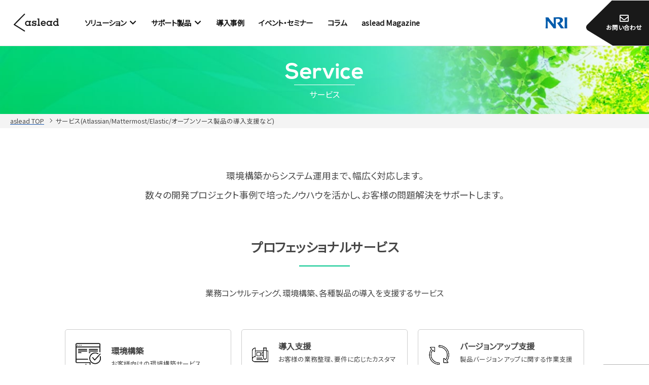

--- FILE ---
content_type: text/html
request_url: https://aslead.nri.co.jp/service/
body_size: 45695
content:
<!DOCTYPE html>
<html lang="ja" class="is-old-page">
<head>
<meta charset="utf-8">
<meta http-equiv="X-UA-Compatible" content="IE=edge">
<meta name="viewport" content="width=device-width,initial-scale=1,minimum-scale=0.1,maximum-scale=2.0,user-scalable=1" id="viewport">
<meta name="format-detection" content="telephone=no">

<!-- 基本情報 -->
<title>サービス(Atlassian/Mattermost/Elastic/オープンソース製品の導入支援など) | aslead | 野村総合研究所(NRI)</title>
<meta name="description" content="aslead（アスリード）のサービスでは、環境構築からシステム運用まで、幅広く対応します。数々の開発プロジェクト事例で培ったノウハウを活かし、お客様の問題解決をサポートします。">
<meta name="keywords" content="サービス,導入支援,業務コンサルティング,環境構築,技術・保守サービス,aslead,アスリード,野村総合研究所,NRI">
<meta name="author" content="株式会社野村総合研究所">
<link rel="canonical" href="https://aslead.nri.co.jp/service/">

<!-- ファビコン -->
<link rel="icon" href="/favicon.ico">
<link rel="apple-touch-icon" sizes="180x180" href="/apple-touch-icon.png">


<!-- OGP -->
<meta property="og:title" content="サービス(Atlassian/Mattermost/Elastic/オープンソース製品の導入支援など) | aslead | 野村総合研究所(NRI)">
<meta property="og:description" content="aslead（アスリード）のサービスでは、環境構築からシステム運用まで、幅広く対応します。数々の開発プロジェクト事例で培ったノウハウを活かし、お客様の問題解決をサポートします。">
<meta property="og:type" content="article">
<meta property="og:url" content="https://aslead.nri.co.jp/service/">
<meta property="og:image" content="https://aslead.nri.co.jp/common/img/ogp-image.jpg" id="og-image">
<meta property="og:locale" content="ja_JP">

<!-- OGP Twitter -->
<meta name="twitter:card" content="summary" id="og-twitter-card">
<meta name="twitter:site" content="@aslead-NRI" id="og-twitter-site">

<!-- CSS/JS -->
<link rel="stylesheet" href="/font/fontawesome/css/all.min.css" media="print" onload="this.media='all'">
<link rel="stylesheet" href="/css/style.css">
<link rel="stylesheet" href="/css/util.css" media="print" onload="this.media='all'">
<!-- 旧コンテンツ用統合CSS -->
<link rel="stylesheet" href="/common/css/consolidated-notion.css">

<!-- Google Tag Manager -->
<script>(function(w,d,s,l,i){w[l]=w[l]||[];w[l].push({'gtm.start':
  new Date().getTime(),event:'gtm.js'});var f=d.getElementsByTagName(s)[0],
  j=d.createElement(s),dl=l!='dataLayer'?'&l='+l:'';j.async=true;j.src=
  'https://www.googletagmanager.com/gtm.js?id='+i+dl;f.parentNode.insertBefore(j,f);
  })(window,document,'script','dataLayer','GTM-T47WTLN');</script>
  <!-- End Google Tag Manager -->
</head>
<body class="" id="service">

<!-- Google Tag Manager (noscript) -->
<noscript><iframe src="https://www.googletagmanager.com/ns.html?id=GTM-T47WTLN"
  height="0" width="0" style="display:none;visibility:hidden"></iframe></noscript>
  <!-- End Google Tag Manager (noscript) -->
<div class="container">

<header class="site-header _origin">
  <div class="_inner">
    <p class="_logo"><a href="/"><img src="/images/common/logo-aslead-black.svg" alt="aslead / アスリード | 野村総合研究所(NRI)"></a></p>
    <nav class="gnav">
      <ul>
        <li class="_has-submenu">
          <a href="/solution/">ソリューション</a>
          <ul class="gnav-submenu">
            <li><a href="/solution/">ソリューション一覧</a></li>
            <li>
              <a href="/solution/aslead_team_management.html">
                <span class="_tagline">コラボレーションソリューション</span>
                <span class="_name _green">aslead Team Management</span>
              </a>
            </li>
            <li>
              <a href="/solution/aslead_search.html">
                <span class="_tagline">ナレッジ検索ソリューション</span>
                <span class="_name _green">aslead Search</span>
              </a>
            </li>
            <li>
              <a href="/solution/aslead_devops.html">
                <span class="_tagline">DevOpsソリューション</span>
                <span class="_name _orange">aslead DevOps</span>
              </a>
            </li>
            <li>
              <a href="/solution/aslead_remote.html">
                <span class="_tagline">リモートデスクトップソリューション</span>
                <span class="_name _green">aslead Remote</span>
              </a>
            </li>
            <li>
              <a href="/solution/aslead_datacatalog.html">
                <span class="_tagline">データカタログサービス</span>
                <span class="_name _green">aslead DataCatalog</span>
              </a>
            </li>
            <li>
              <a href="/solution/wordpress-on-aslead-cloud.html">
                <span class="_tagline">Webアンケート作成サービス</span>
                <span class="_name _green">WordPress on aslead Cloud</span>
              </a>
            </li>
            <li>
              <span class="_item">
                <a class="_parent" href="/solution/privacy-gov/">
                  <span class="_tagline">プライバシーガバナンスの構築・運用を支援</span>
                  <span class="_name _green">プライバシーガバナンス構築支援サービス</span>
                </a>
                <a class="_child" href="/solution/privacy-gov/data-mapping-pia.html">
                  <span class="_tagline">データ管理の可視化とプライバシーリスク評価</span>
                  <span class="_name _green">データマッピング＆PIA（プライバシー影響評価）</span>
                </a>
              </span>
            </li>
          </ul>
        </li>
        <li class="_has-submenu ">
          <a href="/products/">サポート製品</a>
         <!--<ul class="gnav-submenu maxwidth-submenu">
            <li><a href="/products/">サポート製品一覧</a></li>
            <li><a href="/products/mattermost/">Mattermost</a></li>
            <li><a href="/products/elasticsearch/">Elasticsearch</a></li>
            <li><a href="/products/elastic-stack/">Elastic Stack<br>（Elasticsearch, Kibana, Beats, Logstash）</a></li>
            <li><a href="/products/jira/">Jira</a></li>
            <li><a href="/products/confluence/">Confluence</a></li>
            <li><a href="/products/miro/">Miro</a></li>
            <li><a href="/products/josys/">ジョーシス</a></li>
            <li><a href="/products/gitlab/">GitLab</a></li>
            <li><a href="/products/gitlab-runner/">GitLab Runner</a></li>
            <li><a href="/products/kubernetes/">Kubernetes</a></li>
            <li><a href="/products/atgo/">ATgo</a></li>
          </ul>--> 
          <!--2023.3.27 add stast submenuを再デザインする-->
            <div class="maxwidth-submenu">
              <ul>
                <li>
                  <img src="/images/common/gnav_submenu_ai.svg">
                </li>
                <li>
                  <a href="/products/cody/">
                    <span class="_tagline">Alコーディング</span>
                    <span class="_name">Cody</span>
                  </a>
                </li>
                 <li>
                <a href="/products/github-copilot/">
                  <span class="_tagline">AIコーディングプラットフォーム</span>
                  <span class="_name">GitHub Copilot</span>
                </a>
              </li>
                <li>
                  <a href="/products/eggplant/">
                    <span class="_tagline">テスト自動化AI</span>
                    <span class="_name">Eggplant</span>
                  </a>
                </li>
                <li>
                  <a href="/products/autify/">
                    <span class="_tagline">自動化プラットフォーム</span>
                    <span class="_name">Autify</span>
                  </a>
                </li>
                <li>
                <a href="/products/notion/">
                  <span class="_tagline">企業全体のコラボレーションを革新</span>
                  <span class="_name">Notion</span>
                </a>
              </li>
              </ul>
            <ul>
              <li>
                <img src="/images/common/gnav_submenu_mana.svg">
              </li>
              <li>
                <a href="/products/mattermost/">
                  <span class="_tagline">ビジネスチャット</span>
                  <span class="_name">Mattermost</span>
                </a>
              </li>
              <li>
                <a href="/products/confluence/">
                  <span class="_tagline">社内Wiki/ナレッジ共有</span>
                  <span class="_name">Confluence</span>
                </a>
              </li>
              <li>
                <a href="/products/jira/">
                  <span class="_tagline">タスク管理</span>
                  <span class="_name">Jira</span>
                </a>
              </li>
              <li>
                <a href="/products/jira-service-management/">
                  <span class="_tagline">ITサービスマネジメントツール</span>
                  <span class="_name">Jira Service Management</span>
                </a>
              </li>
              <li>
                <a href="/products/asana/">
                  <span class="_tagline">ワークマネジメントツール</span>
                  <span class="_name">asana</span>
                </a>
              </li>
              <li>
                <a href="/products/rovo/">
                  <span class="_tagline">業務効率とチーム連携を最適化するAIツール</span>
                  <span class="_name">Atlassian Rovo</span>
                </a>
              </li>
            </ul>
            <ul>
              <li>
                <img src="/images/common/gnav_submenu_deve.svg">
              </li>
              <li>
                <a href="/products/gitlab/">
                  <span class="_tagline">コード管理</span>
                  <span class="_name">GitLab</span>
                </a>
              </li>
              <li>
                <a href="/products/gitlab-runner/">
                  <span class="_tagline">CI/CD</span>
                  <span class="_name">GitLab Runner</span>
                </a>
              </li>
              <li>
                <a href="/products/gitlab-duo/">
                  <span class="_tagline">AIソリューション</span>
                  <span class="_name">GitLab Duo</span>
                </a>
              </li>
              
                <li>
                <a href="/products/github/">
                  <span class="_tagline">開発プラットフォーム</span>
                  <span class="_name">GitHub</span>
                </a>
              </li>
              <li>
                <a href="/products/atgo/">
                  <span class="_tagline">自動テスト</span>
                  <span class="_name">ATgo</span>
                </a>
              </li>
              <li>
                <a href="/products/delphix/">
                  <span class="_tagline">データ管理</span>
                  <span class="_name">Delphix</span>
                </a>
              </li>
              <li>
                <a href="/products/devsecops/vex/">
                  <span class="_tagline">Webアプリ脆弱性検査</span>
                  <span class="_name">Vex</span>
                </a>
              </li>
              <li>
                <a href="/products/kubernetes/">
                  <span class="_tagline">コンテナオーケストレーション</span>
                  <span class="_name">Kubernetes</span>
                </a>
              </li>
            </ul>
            <ul>
              <li>
                <img src="/images/common/gnav_submenu_busi.svg">
              </li>
              <li>
                <a href="/products/miro/">
                  <span class="_tagline">オンラインホワイトボード</span>
                  <span class="_name">Miro</span>
                </a>
              </li>
              <li>
                <a href="/products/mendix/">
                  <span class="_tagline">ローコード開発プラットフォーム</span>
                  <span class="_name">Mendix</span>
                </a>
              </li>
              <li>
              <li>
                <a href="/products/elasticsearch/">
                  <span class="_tagline">検索エンジン</span>
                  <span class="_name">Elasticsearch</span>
                </a>
              </li>
              <li>
                <a href="/products/elastic-stack/">
                  <span class="_tagline">データ検索・分析・
                    可視化・口グ解析</span>
                  <span class="_name">Elastic Stack</span>
                </a>
              </li>              
              <li>
                <a href="/products/snowflake/">
                  <span class="_tagline">AIデータクラウドサービス</span>
                  <span class="_name">Snowflake</span>
                </a>
              </li>
            </ul>
            <ul>
              <li>
                <img src="/images/common/gnav_submenu_trust.svg">
                <span></span>
              </li>
              <li>
                <a href="/products/onetrust/partner.html">
                  <span class="_tagline">プライバシーテック</span>
                  <span class="_name">OneTrust</span>
                </a>
              </li>
              <li>
                <a href="/products/vault/">
                  <span class="_tagline">シークレット管理</span>
                  <span class="_name">Vault</span>
                </a>
              </li>
              <li>
                <a href="/products/josys/">
                  <span class="_tagline">SaaS統合管理</span>
                  <span class="_name">ジョーシス</span>
                </a>
              </li>
              <li>
                <a href="/products/terraform/">
                  <span class="_tagline">lac (Infrastructure as Code)</span>
                  <span class="_name">Terraform</span>
                </a>
              </li>
            </ul>
          </div>
          <!--2023.3.27 add end submenuを再デザインする-->
        </li>
        <!--2024.5.22 start submenuから価格・サービス・代理店を削除する-->
        <!-- <li class="_has-submenu">
          <a href="/price/">価格</a>
          <ul class="gnav-submenu">
            <li><a href="/price/">一覧</a></li>
            <li><a href="/products/jira/price.html">Jira</a></li>
            <li><a href="/price/jira-service-management-cloud.html">Jira Service Management</a></li>
            <li><a href="/products/confluence/price.html">Confluence</a></li>
          </ul>
        </li>
        <li class="_has-submenu">
          <a href="/service/">サービス</a>
          <ul class="gnav-submenu">
            <li><a href="/service/#p1">プロフェッショナルサービス</a></li>
            <li><a href="/service/#p2">基盤・運用サービス</a></li>
            <li><a href="/service/#p3">NRI技術サポート</a></li>
          </ul>
        </li>
        <li class="_has-submenu">
          <a href="javascript:void(0);" style="cursor: default;">代理店</a>
          <ul class="gnav-submenu">
            <li><a href="/partner/atlassian.html">Atlassian Platinum Solution Partner</a></li>
            <li><a href="/products/mattermost/partner.html">Mattermost代理店</a></li>
            <li><a href="/products/miro/">Miro代理店</a></li>
            <li><a href="/products/josys/">ジョーシス代理店</a></li>
            <li><a href="/products/elasticsearch/partner.html">Elastic代理店</a></li>
            <li><a href="/products/gitlab/partner.html">GitLab代理店</a></li>
            <li><a href="/products/onetrust/partner.html">OneTrust代理店</a></li>
            <li><a href="/products/atgo/">ATgo代理店</a></li>
            <li><a href="/partner/hashicorp/">HashiCorp代理店</a></li>
          </ul>
        </li> -->
        <!--2024.5.22 end submenuから価格・サービス・代理店を削除する-->
        <li><a href="/case/">導入事例</a></li>
        <li><a href="/event/">イベント・セミナー</a></li>
        <li><a href="/column/">コラム</a></li>
        <li><a href="https://aslead.nri.co.jp/ownedmedia/">aslead Magazine</a></li>
      </ul>
    </nav>

    <!-- <div class="google-search">
      <script async src="https://cse.google.com/cse.js?cx=9336bbfd3a3c54c86"></script>
      <div class="gcse-searchbox-only"></div>

      <div class="_btn">
        <button class="_search-btn" type="button"><i class="fas fa-search"></i></button>
        <button class="_close-btn" type="button"><i class="fas fa-times"></i></button>
      </div>
    </div>/_search -->
  </div><!-- /_inner -->

  <a class="_nri" href="https://www.nri.com/jp/" target="_blank"><img src="/images/common/logo-nri-text.png" alt="野村総合研究所(NRI)"></a>
  <!-- <div class="_contact">
    <a href="https://aslead.nri.co.jp/inquiry/index.html"><span>お問い合わせ</span></a>
  </div> -->
  <nav class="gnav">
    <ul>
      <!-- <li class="_has-submenu _contact">
        <a><span>お問い合わせ</span></a>
        <ul id="inquiry" class="gnav-submenu inquiry">
          <li><a id="form_header" href="/inquiry/index.html" onclick="gtag('event','click',{'event_category':'links','event_label':'form_header'});">
            営業担当者にお問い合わせする
          </a></li>
        </ul>
      </li> -->
      <div class="_contact">
        <a href="/inquiry/index.html"><span>お問い合わせ</span></a>
      </div>
    </ul>
  </nav>

  <button type="button" class="sp-menu-btn pc-hide">
    <span></span><span></span><span></span><span></span>
  </button>
</header>

<!--旧コンテンツ用CSS-->
<link rel="stylesheet" href="../common/css/reset.css" media="print" onload="this.media='all'">
<link rel="stylesheet" href="../common/css/style.css" media="print" onload="this.media='all'">
<link rel="stylesheet" href="../common/css/service.css">

<div class="content old-wrapper">
  <div id="wrapper">
    <!--ページタイトル-->
    <section id="pageTitle">
      <h1>Service<span>サービス</span></h1>
    </section>

    <!--パンくず-->
    <section id="breadcrumb">
      <ul class="breadcrumbList" itemscope itemtype="https://schema.org/BreadcrumbList">
          <li itemprop="itemListElement" itemscope itemtype="https://schema.org/ListItem">
              <a itemtype="http://schema.org/Thing" itemprop="item" href="https://aslead.nri.co.jp/"><span itemprop="name">aslead TOP</span></a>
              <meta itemprop="position" content="1" />
          </li>
          <li>サービス(Atlassian/Mattermost/Elastic/オープンソース製品の導入支援など) </li>
        </ul>
    </section>
  
    <!--メインコンテンツ-->
    <section id="mainContents">

      <div class="mainText">
        <p>環境構築からシステム運用まで、幅広く対応します。</p>
        <p>数々の開発プロジェクト事例で培ったノウハウを活かし、お客様の問題解決をサポートします。</p>
      </div>

      <section class="container">

        <h2 class="sectionTitle" id="p1">プロフェッショナルサービス</h2>
        <p class="h2_text">業務コンサルティング、環境構築、各種製品の導入を支援するサービス</p>

        <div class="columnArea column_three">
          <!--サービス 一覧用-->
          <div class="columnBlock column_image">
            <div class="columnBlock-left">
                <img class="lazyload" data-src="../common/img/service_construction.png" alt="構築" width="50">
            </div>
            <div class="columnBlock-right">
              <p class="columnBlock-right-title">環境構築</p>
              <p class="columnBlock-right-text">お客様向けの環境構築サービス</p>
            </div>
          </div>
          <div class="columnBlock column_image">
            <div class="columnBlock-left">
                <img class="lazyload" data-src="../common/img/service_introduction.png" alt="導入" width="50">
            </div>
            <div class="columnBlock-right">
              <p class="columnBlock-right-title">導入支援</p>
              <p class="columnBlock-right-text">お客様の業務整理、要件に応じたカスタマイズなどの支援サービス</p>
            </div>
          </div>
          <div class="columnBlock column_image">
            <div class="columnBlock-left">
                <img class="lazyload" data-src="../common/img/service_upgrade.png" alt="バージョンアップ" width="50">
            </div>
            <div class="columnBlock-right">
              <p class="columnBlock-right-title">バージョンアップ支援</p>
              <p class="columnBlock-right-text">製品バージョンアップに関する作業支援サービス</p>
            </div>
          </div>
          <div class="columnBlock column_image">
            <div class="columnBlock-left">
                <img class="lazyload" data-src="../common/img/service_education.png" alt="教育" width="50">
            </div>
            <div class="columnBlock-right">
              <p class="columnBlock-right-title">教育支援</p>
              <p class="columnBlock-right-text">説明会、研修などの実施支援サービス</p>
            </div>
          </div>
          <div class="columnBlock column_image">
            <div class="columnBlock-left">
                <img class="lazyload" data-src="../common/img/service_manual.png" alt="マニュアル作成" width="50">
            </div>
            <div class="columnBlock-right">
              <p class="columnBlock-right-title">マニュアル作成支援</p>
              <p class="columnBlock-right-text">お客様向けのマニュアル等の作成支援サービス</p>
            </div>
          </div>
        </div>

        <h2 class="sectionTitle" id="p2">基盤・運用サービス</h2>
        <p class="h2_text">アプリケーション・基盤の運用をサポートするサービス</p>

        <div class="columnArea column_three">
            <!--サービス 一覧用-->
            <div class="columnBlock column_image">
              <div class="columnBlock-left">
                  <img class="lazyload" data-src="../common/img/service_user.png" alt="ユーザの管理" width="50">
              </div>
              <div class="columnBlock-right">
                <p class="columnBlock-right-title">ユーザ管理</p>
                <p class="columnBlock-right-text">ご依頼に応じてユーザ登録、削除などを実施するサービス</p>
              </div>
            </div>
            <div class="columnBlock column_image">
              <div class="columnBlock-left">
                  <img class="lazyload" data-src="../common/img/service_monitoring.png" alt="システム監視" width="50">
              </div>
              <div class="columnBlock-right">
                <p class="columnBlock-right-title">システムの監視</p>
                <p class="columnBlock-right-text">障害予兆・障害発生時の検知、通知サービス</p>
              </div>
            </div>
            <div class="columnBlock column_image">
              <div class="columnBlock-left">
                  <img class="lazyload" data-src="../common/img/service_protection.png" alt="データの保護" width="50">
              </div>
              <div class="columnBlock-right">
                <p class="columnBlock-right-title">データ保護</p>
                <p class="columnBlock-right-text">お客様の大切な情報を保護するためのバックアップ取得サービス</p>
              </div>
            </div>
        </div>

        <h2 class="sectionTitle" id="p3">NRI技術サポート</h2>
        <p class="h2_text">NRIが提供する技術・保守サービス</p>

        <div class="columnArea column_three">
            <!--サービス 一覧用-->
            <div class="columnBlock column_image">
              <div class="columnBlock-left">
                  <img class="lazyload" data-src="../common/img/service_support.png" alt="サポート" width="50">
              </div>
              <div class="columnBlock-right">
                <p class="columnBlock-right-title">お問い合わせ対応</p>
                <p class="columnBlock-right-text">ソリューション・サポート製品の使い方相談等を実施するサービス</p>
              </div>
            </div>
            <div class="columnBlock column_image">
              <div class="columnBlock-left">
                  <img class="lazyload" data-src="../common/img/service_maintenance.png" alt="製品の保守" width="50">
              </div>
              <div class="columnBlock-right">
                <p class="columnBlock-right-title">製品保守</p>
                <p class="columnBlock-right-text">製品を保守するサービス<br>※対象製品に限りがございます</p>
              </div>
            </div>
            <div class="columnBlock column_image">
              <div class="columnBlock-left">
                  <img class="lazyload" data-src="../common/img/service_extension.png" alt="製品の延長保守" width="50">
              </div>
              <div class="columnBlock-right">
                <p class="columnBlock-right-title">製品延長保守</p>
                <p class="columnBlock-right-text">ベンダーサポート切れ製品を延長保守するサービス<br>※対象製品に限りがございます</p>
              </div>
            </div>
        </div>
      </section><!-- /container -->
    </section><!-- /mainContents -->
  </div><!-- /wrapper -->
</div><!-- /old-wrapper -->

</div><!-- /container -->

<section class="contact" id="contact-section">
  <p class="_lead"><span class="sp-hide" id="product-contact-lead">製品に関するご相談は、下記より</span>お気軽にお問い合わせください。</p>
  <ul>
    <li id="product-contact-intro">製品<br>導入のご相談</li>
    <li>各種ソリューションや<br>プランに関するご質問</li>
    <li>サポートに関する<br>お問い合わせ</li>
    <li id="product-contact-trial">製品<br>トライアルの申し込み</li>
  </ul>
  
  <script>
    (function() {
      // 現在のURLパスを取得
      var path = window.location.pathname;
      var productName = '';
      
      // パスから製品名を判定
      if (path.indexOf('/products/confluence/') !== -1) {
        productName = 'Confluence';
      } 
      else if (path.indexOf('/products/jira/') !== -1 && path.indexOf('/products/jira-service-management/') === -1) {
        productName = 'Jira';
      }
      else if (path.indexOf('/products/jira-service-management/') !== -1) {
        productName = 'Jira Service Management';
      }
      else if (path.indexOf('/products/gitlab/') !== -1) {
        productName = 'GitLab';
      }
      else if (path.indexOf('/products/miro/') !== -1) {
        productName = 'Miro';
      }
      else if (path.indexOf('/products/asana/') !== -1) {
        productName = 'asana';
      }
      else if (path.indexOf('/products/atgo/') !== -1) {
        productName = 'ATgo';
      }
      else if (path.indexOf('/products/rovo/') !== -1) {
        productName = 'Atlassian Rovo';
      }
      else if (path.indexOf('/products/autify/') !== -1) {
        productName = 'Autify';
      }
      else if (path.indexOf('/products/cody/') !== -1) {
        productName = 'Cody';
      }
      else if (path.indexOf('/products/delphix/') !== -1) {
        productName = 'Delphix';
      }
      else if (path.indexOf('/products/eggplant/') !== -1) {
        productName = 'Eggplant';
      }
      else if (path.indexOf('/products/elastic-stack/') !== -1) {
        productName = 'Elastic Stack';
      }
      else if (path.indexOf('/products/elasticsearch/') !== -1) {
        productName = 'Elasticsearch';
      }
      else if (path.indexOf('/products/github/') !== -1 && path.indexOf('/products/github-copilot/') === -1) {
        productName = 'GitHub';
      }
      else if (path.indexOf('/products/github-copilot/') !== -1) {
        productName = 'GitHub Copilot';
      }
      else if (path.indexOf('/products/gitlab-duo/') !== -1) {
        productName = 'GitLab Duo';
      }
      else if (path.indexOf('/products/gitlab-runner/') !== -1) {
        productName = 'GitLab Runner';
      }
      else if (path.indexOf('/products/josys/') !== -1) {
        productName = 'ジョーシス';
      }
      else if (path.indexOf('/products/kubernetes/') !== -1) {
        productName = 'Kubernetes';
      }
      else if (path.indexOf('/products/mattermost/') !== -1) {
        productName = 'Mattermost';
      }
      else if (path.indexOf('/products/mendix/') !== -1) {
        productName = 'Mendix';
      }
      else if (path.indexOf('/products/notion/') !== -1) {
        productName = 'Notion';
      }
      else if (path.indexOf('/products/onetrust/') !== -1) {
        productName = 'OneTrust';
      }
      else if (path.indexOf('/products/snowflake/') !== -1) {
        productName = 'Snowflake';
      }
      else if (path.indexOf('/products/terraform/') !== -1) {
        productName = 'Terraform';
      }
      else if (path.indexOf('/products/vault/') !== -1) {
        productName = 'Vault';
      }
      else if (path.indexOf('/products/devsecops/vex/') !== -1) {
        productName = 'Vex';
      }
      
      // 製品名が特定できた場合、コンタクトセクションをカスタマイズ
      if (productName) {
        var leadElement = document.getElementById('product-contact-lead');
        var introElement = document.getElementById('product-contact-intro');
        var trialElement = document.getElementById('product-contact-trial');
        
        if (leadElement) leadElement.textContent = productName + ' に関するご相談は、下記より';
        if (introElement) introElement.innerHTML = productName + '<br>導入のご相談';
        if (trialElement) trialElement.innerHTML = productName + '<br>トライアルの申し込み';
      }
    })();
  </script>
  <a id="footer_form" href="" class="btn _white _large w-500 sp-w-100p" onclick="gtag('event','click',{'event_category':'links','event_label':'footer_form'});">
    営業担当者にお問い合わせする
  </a>
  <span>　</span>
  
  <small>※個人情報は、お問い合わせ対応に利用致します。</small>
</section><!-- /contact -->

<button type="button" class="pagetop">このページの先頭へ</button>

<footer class="site-footer">
  <section class="footer-external-links" style="display: flex; flex-direction: column; align-items: center; justify-content: center; width: 100%; max-width: 192rem; margin: 0 auto; padding: 5rem 0 7rem; text-align: center; background-color: #e5e5e5;">
    <h2>NRI 関連サイト</h2>
    <p>NRIでは、お客様のビジネスの課題解決に最適なシステム基盤を実現する様々なサービスを展開しています。</p>
    <ul style="display: flex; flex-wrap: wrap; justify-content: center; gap: 20px; width: 100%; padding: 0; margin: 0 auto;">
      <li>
        <a href="https://openstandia.jp/ " class="_item" target="_blank">
          <img class="lazyload" data-src="/images/common/logo-site-openstandia.png" alt="OpenStandia [オープンスタンディア]" width="184">
        </a>
      </li>
      <li>
        <a href="https://www.traina.ai/" class="_item" target="_blank">
          <img class="lazyload" data-src="/images/common/logo-site-traina.png" alt="TRAINA [トレイナ]" width="160">
        </a>
      </li>
      <li>
        <a href="http://senjufamily.nri.co.jp/" class="_item" target="_blank">
          <img class="lazyload" data-src="/images/common/logo-site-senjufamily.png" alt="Senju Family [センジュファミリー]" width="150">
        </a>
      </li>
      <li>
        <a href="https://atlax.nri.co.jp/" class="_item" target="_blank">
          <img class="lazyload" data-src="/images/common/logo-site-atlax.png" alt="atlax [アトラックス]" width="120">
        </a>
      </li>
    </ul>
  </section>

  <!-- 製品フッター -->
  <!-- Confluenceのページでのみ表示 -->
  <div id="footer-confluence" class="product-footer" style="flex-wrap: wrap; align-items: center; justify-content: center; max-width: 192rem; width: 100%; margin: 0 auto; padding: 50px 0px !important; background-color: #B7B7B7; display: none;">
    <div style="width: 200px; min-width: 200px; margin-right: 100px; text-align: left;">
      <h2 style="margin: 0;"><a href="/products/confluence/" target="_blank"><img class="lazyload" data-src="/images/common/logo-atlassian-confluence.svg" alt="Confluence"></a></h2>
    </div>
    <div class="_links">
      <div class="link-group">
        <ul style="display: flex; list-style-type: none; padding: 0; margin: 0;">
          <li style="margin-right: 20px;">▶ <a href="/products/confluence/" target="_blank" style="color: #191919 !important; font-weight: bold;">製品ページ</a></li>
          <li style="margin-right: 20px;">▶ <a href="/products/confluence/price.html" target="_blank" style="color: #191919 !important; font-weight: bold;">価格</a></li>
          <li>▶ <a href="/products/confluence/column/" target="_blank" style="color: #191919 !important; font-weight: bold;">コラム</a></li>
        </ul>
      </div>
    </div>
  </div><!-- /_confluence -->
  
  <!-- Jiraのページでのみ表示 -->
  <div id="footer-jira" class="product-footer" style="flex-wrap: wrap; align-items: center; justify-content: center; max-width: 192rem; width: 100%; margin: 0 auto; padding: 50px 0px !important; background-color: #B7B7B7; display: none;">
    <div style="width: 200px; min-width: 200px; margin-right: 100px; text-align: left;">
      <h2 style="margin: 0;"><a href="/products/jira/" target="_blank"><img class="lazyload" data-src="/images/common/logo-atlassian-jira.svg" alt="Jira"></a></h2>
    </div>
    <div class="_links">
      <div class="link-group">
        <ul style="display: flex; list-style-type: none; padding: 0; margin: 0;">
          <li style="margin-right: 20px;">▶ <a href="/products/jira/" target="_blank" style="color: #191919 !important; font-weight: bold;">製品ページ</a></li>
          <li style="margin-right: 20px;">▶ <a href="/products/jira/price.html" target="_blank" style="color: #191919 !important; font-weight: bold;">価格</a></li>
          <li>▶ <a href="/products/jira/column/" target="_blank" style="color: #191919 !important; font-weight: bold;">コラム</a></li>
        </ul>
      </div>
    </div>
  </div><!-- /_jira -->
  
  <!-- JSMのページでのみ表示 -->
  <div id="footer-jsm" class="product-footer" style="flex-wrap: wrap; align-items: center; justify-content: center; max-width: 192rem; width: 100%; margin: 0 auto; padding: 50px 0px !important; background-color: #B7B7B7; display: none;">
    <div style="width: 300px; min-width: 300px; margin-right: 100px; text-align: left;">
      <h2 style="margin: 0;"><a href="/products/jira-service-management/" target="_blank"><img class="lazyload" data-src="/images/common/logo-atlassian-jira-service-management.svg" alt="Jira Service Management"></a></h2>
    </div>
    <div class="_links">
      <div class="link-group">
        <ul style="display: flex; list-style-type: none; padding: 0; margin: 0;">
          <li style="margin-right: 20px;">▶ <a href="/products/jira-service-management/" target="_blank" style="color: #191919 !important; font-weight: bold;">製品ページ</a></li>          
        </ul>
      </div>
    </div>
  </div><!-- /_jsm -->
  
  <!-- GitLabのページでのみ表示 -->
  <div id="footer-gitlab" class="product-footer" style="flex-wrap: wrap; align-items: center; justify-content: center; max-width: 192rem; width: 100%; margin: 0 auto; padding: 50px 0px !important; background-color: #B7B7B7; display: none;">
    <div style="width: 200px; min-width: 200px; margin-right: 100px; text-align: left;">
      <h2 style="margin: 0;"><a href="/products/gitlab/" target="_blank"><img class="lazyload" data-src="/images/common/logo-gitlab-horizontal.svg" alt="GitLab"></a></h2>
    </div>
    <div class="_links">
      <div class="link-group">
        <ul style="display: flex; list-style-type: none; padding: 0; margin: 0;">
          <li style="margin-right: 20px;">▶ <a href="/products/gitlab/" target="_blank" style="color: #191919 !important; font-weight: bold;">製品ページ</a></li>
          <li style="margin-right: 20px;">▶ <a href="/products/gitlab/price.html" target="_blank" style="color: #191919 !important; font-weight: bold;">価格</a></li>
          <li>▶ <a href="/products/gitlab/column/" target="_blank" style="color: #191919 !important; font-weight: bold;">コラム</a></li>
        </ul>
      </div>
    </div>
  </div><!-- /_gitlab -->
  
  <!-- Miroのページでのみ表示 -->
  <div id="footer-miro" class="product-footer" style="flex-wrap: wrap; align-items: center; justify-content: center; max-width: 192rem; width: 100%; margin: 0 auto; padding: 50px 0px !important; background-color: #B7B7B7; display: none;">
    <div style="width: 200px; min-width: 200px; margin-right: 100px; text-align: left;">
      <h2 style="margin: 0;"><a href="/products/miro/" target="_blank"><img class="lazyload" data-src="/images/common/logo-miro-2.webp" alt="Miro"></a></h2>
    </div>
    <div class="_links">
      <div class="link-group">
        <ul style="display: flex; list-style-type: none; padding: 0; margin: 0; flex-wrap: wrap;">
          <li style="margin-right: 20px;">▶ <a href="/products/miro/" target="_blank" style="color: #191919 !important; font-weight: bold;">製品ページ</a></li>
          <li style="margin-right: 20px;">▶ <a href="/products/miro/#plan" target="_blank" style="color: #191919 !important; font-weight: bold;">価格</a></li>
          <li style="margin-right: 20px;">▶ <a href="/products/miro/column/" target="_blank" style="color: #191919 !important; font-weight: bold;">コラム</a></li>
          </ul>
          <ul style="display: flex; list-style-type: none; padding: 0; margin: 0; flex-wrap: wrap;">
          <li style="margin-right: 20px;">▶ <a href="/products/miro/tie-up/" target="_blank" style="color: #191919 !important; font-weight: bold;">タイアップ</a></li>
          <li style="margin-right: 20px;">▶ <a href="/products/miro/function/" target="_blank" style="color: #191919 !important; font-weight: bold;">機能一覧</a></li>
          <li style="margin-right: 20px;">▶ <a href="/products/miro/#education" target="_blank" style="color: #191919 !important; font-weight: bold;">教育向けプラン</a></li>
          </ul>
          <ul style="display: flex; list-style-type: none; padding: 0; margin: 0; flex-wrap: wrap;">
          <li style="margin-right: 20px;">▶ <a href="/products/miro/faq/" target="_blank" style="color: #191919 !important; font-weight: bold;">FAQ</a></li>
          <li style="margin-right: 20px;">▶ <a href="/products/miro/referrer.html" target="_blank" style="color: #191919 !important; font-weight: bold;">パートナープログラム</a></li>
          <li>▶ <a href="/products/miro/video/" target="_blank" style="color: #191919 !important; font-weight: bold;">アーカイブセミナー</a></li>
          </ul>
        </ul>
      </div>
    </div>
  </div><!-- /_miro -->
  
  <!-- インラインスクリプトでフッターを即時適用 -->
  <script>
    (function() {
      // 現在のURLパスを取得
      var path = window.location.pathname;
      
      // 製品フッターを全て非表示に
      var footers = document.querySelectorAll('.product-footer');
      for (var i = 0; i < footers.length; i++) {
        footers[i].style.display = 'none';
      }
      
      // 製品ページの判定と対応するフッターの表示
      if (path.indexOf('/products/confluence/') !== -1) {
        var footer = document.getElementById('footer-confluence');
        if (footer) footer.style.display = 'flex';
      } 
      else if (path.indexOf('/products/jira/') !== -1 && path.indexOf('/products/jira-service-management/') === -1) {
        var footer = document.getElementById('footer-jira');
        if (footer) footer.style.display = 'flex';
      }
      else if (path.indexOf('/products/jira-service-management/') !== -1) {
        var footer = document.getElementById('footer-jsm');
        if (footer) footer.style.display = 'flex';
      }
      else if (path.indexOf('/products/gitlab/') !== -1) {
        var footer = document.getElementById('footer-gitlab');
        if (footer) footer.style.display = 'flex';
      }
      else if (path.indexOf('/products/miro/') !== -1) {
        var footer = document.getElementById('footer-miro');
        if (footer) footer.style.display = 'flex';
      }
    })();
  </script>

  
  <!-- スクリプトは下部へ移動 -->

<div class="footer-upper" style="display: flex; flex-wrap: wrap; align-items: center; justify-content: center; max-width: 192rem; width: 100%; margin: 0 auto; padding: 1rem 20px !important;">
    <div style="width: 300px; min-width: 300px; margin-right: 100px; text-align: left;">
      <h2 style="margin: 0;"><a href="/products/confluence/" target="_blank"><img class="lazyload" data-src="/images/common/logo-aslead-black-text.webp" alt="aslead"></a></h2>
      <!-- <p class="_copyright" style="display: block; margin-top: 10px;">そのスピード・チームワークで明日をリードする</p> -->
    </div>
    <div class="_links">
      <div class="link-group">
        <ul>
          <li>▶ <a href="https://aslead.nri.co.jp/solution/" target="_blank">ソリューション</a></li>
          <li>▶ <a href="https://aslead.nri.co.jp/case/" target="_blank">導入事例</a></li>
          <li>▶ <a href="https://aslead.nri.co.jp/column/" target="_blank">コラム</a></li>
        </ul>
        <ul>
          <li>▶ <a href="https://aslead.nri.co.jp/products/" target="_blank">サポート製品</a></li>
          <li>▶ <a href="https://aslead.nri.co.jp/event/" target="_blank">イベント・セミナー</a></li>
          <li>▶ <a href="https://aslead.nri.co.jp/ownedmedia/" target="_blank">aslead Magazine</a></li>
          <li>▶ <a href="/sitemap.html" target="_blank">サイトマップ</a></li>
        </ul>
      </div>
    </div>
  </div><!-- /_upper -->

  <div class="footer-lower">
    <h2><a href="https://www.nri.com/jp/" target="_blank"><img class="lazyload" data-src="/images/common/logo-nri-text.png" alt="野村総合研究所(NRI)"></a></h2>
    <div class="_links">
      <div class="link-group">
        <ul>
          <li>▶ <a href="https://www.nri.com/" target="_blank">NRIのサイトへ</a></li>
          <li>▶ <a href="https://www.nri.com/jp/right.html" target="_blank">サイト利用規定</a></li>
          <li>▶ <a href="https://www.nri.com/jp/privacy.html" target="_blank">個人情報の取扱いについて</a></li>
          <li>▶ <a href="https://www.nri.com/jp/company/info.html" target="_blank">会社概要</a></li>
        </ul>
        <ul>
          <li>▶ <a href="https://www.nri.com/jp/notice.html" target="_blank">免責事項</a></li>
          <li>▶ <a href="https://www.nri.com/jp/security.html" target="_blank">個人情報保護方針</a></li>
          <li>▶ <a href="https://www.nri.com/jp/security_declare.html" target="_blank">情報セキュリティ対策についての宣言文</a></li>
          
        </ul>
      </div>
      <p class="_copyright">Copyright(c) Nomura Research Institute, Ltd. All rights reserved.</p>
    </div>
  </div><!-- /_lower -->
</footer><!-- /site-footer -->

<div class="sp-menu">
  <a class="_contact" href="https://aslead.nri.co.jp/inquiry/index.html">お問い合わせ</a>
</div>

<script defer src="/js/script.min.js"></script>
</body>
</html>




--- FILE ---
content_type: text/css
request_url: https://aslead.nri.co.jp/css/style.css
body_size: 226496
content:
@charset "UTF-8";
/* ================================================================================
   《目次》

       1. プロジェクトのベース（basis/*.scss）
          - リセットCSS
          - フォント設定
          - 文字色

       2. 共通スタイル（common/*.scss）
          - レイアウト要素（配置場所が決まっているもの）
            .container              : コンテナとbody
            .site-header            : ヘッダ
            .site-footer            : フッタ
            .footer-lower           : フッタ（NRIフッタ）
            .footer-upper           : フッタ（asleadフッタ）
            .footer-external-links  : フッタ（関連サイト）
            .sp-menu                : スマホメニュー
            .sp-menu-btn            : スマホメニューボタン
            .gnav                   : グロナビ
            .gnav-submenu           : グロナビのサブメニュー
            .google-search          : Gooleサイト内検索
            .content                : コンテンツ領域
            .content-inner          : コンテンツ領域で幅を定義する要素
            .article-hero           : 大きな背景画像付きの記事タイトル領域
            .contact                : お問い合わせボックス（フッタ上の黒背景のもの）
            .pagetop                : ページトップボタン

          - パーツ（さまざまな場所に配置されうるもの）
            .btn                    : ボタン
            .btn-play               : サムネの上に再生ボタン
            .heading                : 記事共通要素 - 見出し
            .lead                   : 記事共通要素 - リード文
            .local-nav              : 記事共通要素 - ローカルナビ
            .chart                  : 記事共通要素 - 図や画像のボックス
            .columns                : 記事共通要素 - マルチカラムレイアウト
            .side-img               : 記事共通要素 - カラム
            .usecase                : 記事共通要素 - ユースケース
            .functions              : 記事共通要素 - 主な機能
            .features               : 記事共通要素 - 魅力
            .solution-title         : ソリューションタイトル
            .flow                   : フローチャートのようなリスト
            .product-list           : 製品リスト
            .product-list-mini      : 製品リスト（小）
            .case-list              : 導入事例のリスト
            .case-box               : 事例ボックス
            .link-box               : 汎用のリンクボックス
            .common-table           : 汎用のテーブル
            .price-table            : 価格表
            .plan-table             : プラン表
            .license-table          : ライセンス表
            .license-list           : ライセンスリスト
            .table-wrapper : 幅広の要素（テーブル等）が左右にはみ出すときのスクロールラッパー
            .gitlab-license         : GitLabのライセンス表（製品ページと代理店ページで使用）
            .contact-box            : 記事共通要素 - お問い合わせボックス（本文最後に配置されるもの）
            .quote                  : 記事共通要素 - 引用
            .partner-banner         : 代理店バナーエリア
            .extarnal-link          : 外部テキストリンク
            .related-link           : 関連リンク
            .icon-link              : アイコン付きテキストリンク
            .thumbnail              : サムネイル画像
            .delighter              : スクロールで表示する要素
            .sns-btn                : SNSシェアボタン
            .sp-scroll-wrapper      : スクロールラッパー
            a[data-lity]            : 画像拡大表示
            pre.prettyprint *       : コードハイライター

          - フォーム要素（パーツの中でもとくにフォーム関連のもの）
            form-input-text         : テキストフィールド
            form-input-with-text    : 固定テキストが付加されているテキストフィールド
            form-input-radio        : ラジオボタン
            form-input-checkbox     : チェックボックス
            form-input-file         : ファイル選択要素
            form-select             : select   要素
            form-textarea           : textarea 要素


       3. ページ固有スタイル（page/*.scss）
          - トップページ
            .top-visual             : ビジュアル
            .top-four-logo          : 4軸ロゴ(画像)
            .top-info               : ニュース、アクティビティ、Twitterのラッパー
            .top-news-list          : ニュース一覧
            .top-column-list        : コラム一覧
            .top-twitter-frame      : Twitterのフレーム
            .top-gallery-list       : ギャラリー一覧
            .top-about              : asleadについて
            .top-section            : セクション
            .top-section-title      : セクションタイトル
            .top-section-title-large: セクションタイトル（大）
            .top-solution-list      : ソリューションリスト
            .top-product-list       : サポート製品リスト
            .top-service-list       : サービスリスト
            .top-campaign           : キャンペーンバナー

          - ソリューション
            *                       : aslead Remoteページの各要素
            *                       : プライバシーガバナンス構築支援サービスページの各要素

          - 導入事例
            .case-company-profile   : 企業プロフィール

          - お問い合わせ、ホワイトペーパー
            *                       : お問い合わせページの各要素

       4. ユーティリティクラス（util/*.scss）
            ※util.scss にて定義

   --------------------------------------------------------------------------------
   《補足》スタイル定義の競合を防ぐために

     - 当目次に記載したクラス名以外のクラス名（便宜上「子クラス」と呼ぶ）は単独で定義しないようにしてください
     - 区別のため子クラス名の先頭には「アンダースコア(_)」を付加します
     - このシンプルなルールによりスタイル定義の競合をかんたんに回避可能です
     - 目次に記載したクラス名はSASSファイル名と対応しているためファイル名を見るだけでクラス名の重複を防げます
   ================================================================================ */
/* ================================================================================
   1. プロジェクトのベース
   ================================================================================ */
/* --------------------------------------------------------------------------------
   リセットCSS
     - マージン、パディング、ボーダーはすべて0
     - フォントサイズは 16px（1.6rem） に揃える
     - 見出し、em、strong、b、th は太字にする
     - テーブルはボーダーあり
     - など
   --------------------------------------------------------------------------------
   ＜補足＞
     - Meyresweb CSS Reset に一部 Normalize.css を足した感じ
     - Meyersweb CSS Reset : https://meyerweb.com/eric/tools/css/reset/
     - Normalize.css: https://necolas.github.io/normalize.css/
   -------------------------------------------------------------------------------- */
html,
body,
div,
span,
applet,
object,
iframe,
h1,
h2,
h3,
h4,
h5,
h6,
p,
blockquote,
pre,
a,
abbr,
acronym,
address,
big,
cite,
code,
del,
dfn,
em,
img,
ins,
kbd,
q,
s,
samp,
small,
strike,
strong,
sub,
sup,
tt,
var,
b,
u,
i,
center,
dl,
dt,
dd,
ol,
ul,
li,
fieldset,
form,
label,
legend,
table,
caption,
tbody,
tfoot,
thead,
tr,
th,
td,
article,
aside,
canvas,
details,
embed,
figure,
figcaption,
footer,
header,
hgroup,
menu,
nav,
output,
ruby,
section,
summary,
time,
mark,
audio,
video {
  margin: 0;
  padding: 0;
  border: 0;
}

html {
  font-size: 62.5%; /* rootフォントサイズを10pxにする（16px * 62.55 = 10px） */
  -webkit-box-sizing: border-box;
  -moz-box-sizing: border-box;
  box-sizing: border-box;
}

*,
*::before,
*::after {
  -webkit-box-sizing: inherit;
  -moz-box-sizing: inherit;
  box-sizing: inherit;
  font-feature-settings: "palt";
}

body {
  font-family: -apple-system, BlinkMacSystemFont, "Hiragino Kaku Gothic ProN", Meiryo, "Helvetica Neue", Verdana, sans-serif;
  font-size: 1.6em; /* 16px（body で rem ではなく em を使うのはChromeのバグ対策） */
  line-height: 2;
  -webkit-text-size-adjust: 100%; /* スマホを横向きにしたとき等に文字サイズを自動調整しない（CSSの指定どおり） */
  -webkit-font-smoothing: antialiased;
  -moz-osx-font-smoothing: grayscale;
}
@media only screen and (max-width: 1600px) {
  body {
    font-size: 1.4em;
  }
}
@media only screen and (max-width: 767px) {
  body {
    font-size: 1.4em;
  }
}

img {
  max-width: 100%;
  line-height: 0;
  vertical-align: top;
  -webkit-backface-visibility: hidden; /* Chromeで画像がぼやける現象を回避 */
}

ol,
ul {
  list-style: none;
}

h1,
h2,
h3,
h4,
h5,
h6 {
  font-size: 1.8rem;
  font-weight: bold;
}

b,
em,
strong {
  font-style: normal;
  font-weight: bold;
}

small {
  font-size: 80%;
}

/* sub/sup が行間に影響を及ぼすのを防ぐ (normalize.css) */
sub,
sup {
  position: relative;
  margin-left: 0.3em;
  margin-right: 0.3em;
  font-size: 77%;
  line-height: 0;
  vertical-align: baseline;
}

sup {
  top: -0.5em;
}

sub {
  bottom: -0.25em;
}

hr {
  display: block;
  height: 0.1rem;
  margin: 1em 0;
  border-top: 0.1rem solid #ccc;
}

pre,
code,
kbd,
samp,
tt {
  font-family: monospace;
  line-height: 1;
}

/* アンカー */
a {
  color: #03c;
  text-decoration: underline;
}

a:visited {
  color: #60a;
  text-decoration: underline;
}

a:hover {
  color: #f00;
  text-decoration: none;
}

a:focus {
  outline: none;
}

a:hover,
a:active {
  outline: none;
}

/* テーブル */
table {
  width: 100%;
  border-collapse: collapse;
  border-spacing: 0;
}

th,
td {
  padding: 0.5em 0.8em;
  border: 0.1rem solid #ddd;
}

th {
  font-weight: bold;
}

thead th {
  background-color: #e5e5e5;
}

tbody th {
  background-color: #f9f9f9;
}

/* フォーム */
label {
  cursor: pointer;
}

button,
input,
select,
textarea {
  font-family: inherit;
}

button,
input[type=button],
input[type=reset],
input[type=submit] {
  cursor: pointer;
  -webkit-appearance: button;
}

/* Firefox で button 要素に CSS で消せない padding と border がつくのを消す (normalize.css) */
button::-moz-focus-inner,
[type=button]::-moz-focus-inner,
[type=reset]::-moz-focus-inner,
[type=submit]::-moz-focus-inner {
  border-style: none;
  padding: 0;
}

input[type=text],
input[type=email],
textarea {
  width: 100%;
  padding: 0.5rem;
  font-size: 1.6rem;
  line-height: 2.4rem;
  border-radius: 0.3rem;
  border: 0.1rem solid #ddd;
}
input[type=text]:focus,
input[type=email]:focus,
textarea:focus {
  border-color: #aaa;
}

textarea {
  display: block;
  overflow: auto;
  vertical-align: top;
}

input:invalid,
textarea:invalid {
  background-color: #f0dddd;
}

/* 画像リンクのホバー効果 */
a:hover img {
  opacity: 0.9;
}
a:hover img.noeffect img {
  opacity: inherit;
}

/* PCでは電話番号のリンク無効 */
@media screen and (min-width: 767px) {
  a[href^="tel:"] {
    pointer-events: none;
  }
}
/* 印刷用 */
@media print {
  thead {
    display: table-header-group;
  }
  tr,
  img {
    page-break-inside: avoid;
  }
  h1,
  h2,
  h3 {
    page-break-after: avoid;
  }
  img {
    max-width: 100% !important;
  }
  @page {
    margin: 1.2cm;
  }
}
/* HTML5非対応ブラウザ向け */
article,
aside,
details,
figcaption,
figure,
footer,
header,
hgroup,
menu,
nav,
section {
  display: block;
}

audio[controls],
canvas,
video {
  display: inline-block;
}

@font-face {
  font-family: "Font Awesome 5 Brands";
  font-style: normal;
  font-weight: 400;
  src: url("https://cdn.jsdelivr.net/npm/@fortawesome/fontawesome-free@5.6.3/webfonts/fa-brands-400.woff2") format("woff2");
  font-display: swap;
}
@font-face {
  font-family: "Font Awesome 5 Free";
  font-style: normal;
  font-weight: 900;
  src: url("https://cdn.jsdelivr.net/npm/@fortawesome/fontawesome-free@5.6.3/webfonts/fa-regular-400.woff2") format("woff2"), url("https://cdn.jsdelivr.net/npm/@fortawesome/fontawesome-free@5.6.3/webfonts/fa-solid-900.woff2") format("woff2");
  font-display: swap;
}
/* --------------------------------------------------------------------------------
   フォントファミリー
     - -apple-system: MacとiOS用フォント SanFrancisco。ヒラギノに近いが欧文はヒラギノより良い
     - BlinkMacSystemFont: ChromeでSanFrancisoを使いたいときの指定
   -------------------------------------------------------------------------------- */
body {
  font-family: "Noto Sans JP", -apple-system, BlinkMacSystemFont, "Segoe UI", "Helvetica Neue", "Hiragino Sans", "Hiragino Kaku Gothic ProN", Meiryo, Helvetica, Arial, sans-serif;
}

body {
  font-size: 1.8em;
  line-height: 2;
}
@media only screen and (max-width: 767px) {
  body {
    font-size: 1.6em;
  }
}

/* Viewport: 1400px 以下のときはルートフォントサイズを .7vw として可変 */
/* その上でスタイル定義の絶対値の単位を px から rem に変更することで */
/* ウィンドウ幅に応じてコンテンツ全体を単純縮小できる */
@media screen and (max-width: 1400px) {
  html {
    font-size: 0.7vw;
  }
}
@media only screen and (max-width: 767px) {
  html {
    font-size: 10px;
  }
}
/* --------------------------------------------------------------------------------
   文字色
   -------------------------------------------------------------------------------- */
body {
  color: #191919;
}

a:link {
  color: #005aa9;
}

a:visited {
  color: #005aa9;
}

a:hover {
  color: rgb(0, 35.6804733728, 67);
}

/* --------------------------------------------------------------------------------
   ユーティリティクラス - その他
     - クリアフィクス
     - display 制御
     - フロート
   -------------------------------------------------------------------------------- */
/* クリアフィクス */
.clearfix {
  *zoom: 1;
}

.clearfix::after {
  content: "";
  display: block;
  clear: both;
}

/* display制御 */
.hide {
  display: none;
}

.inline {
  display: inline;
}

.block {
  display: block;
}

.inline-block {
  display: inline-block;
}

@media screen and (max-width: 767px) {
  .sp-hide {
    display: none !important;
  }
  .sp-inline {
    display: inline !important;
  }
  .sp-block {
    display: block !important;
  }
  .sp-inline-block {
    display: inline-block !important;
  }
}
@media screen and (min-width: 767px) {
  .pc-hide {
    display: none !important;
  }
  .pc-inline {
    display: inline !important;
  }
  .pc-block {
    display: block !important;
  }
  .pc-inline-block {
    display: inline-block !important;
  }
}
/* フロート */
.float-left,
.float-l {
  float: left;
}

.float-right,
.float-r {
  float: right;
}

/* ================================================================================
   2. 共通スタイル
     - ヘッダ、フッタ、ナビなどのページ共通／画面共通の要素
     - 見出し、リスト、テーブル、ボタン、フォームなどの繰り返し使用するパーツ
     - SASSファイル名は当該要素のクラス名と一致している
       → ファイル名だけでクラス名の重複を防げる
   ================================================================================ */
/* --------------------------------------------------------------------------------
   コンテナとbody / body および .container
   -------------------------------------------------------------------------------- */
body {
  overflow-x: hidden;
  background-color: #f2f2f2;
}

.container {
  z-index: 2;
  position: relative;
  max-width: 192rem;
  margin: 0 auto;
  padding-top: 10rem;
  background-color: #fff;
  box-shadow: 0 0 1.5rem rgba(0, 0, 0, 0.05);
}
body.page-top .container {
  background: #fff url(/images/top/bg.png) no-repeat center 0rem;
  background-size: 300rem;
}

@media only screen and (max-width: 1600px) {
  .container {
    max-width: 100%;
  }
}
@media only screen and (max-width: 767px) {
  .container {
    padding-top: 15vw;
  }
  body.page-top .container {
    background: #fff url(/images/top/bg.svg) no-repeat center -300px;
    background-attachment: fixed;
    background-size: 300rem;
  }
}
@media only screen and (max-width: 767px) {
  body.page-solution .container {
    padding-top: 0;
  }
}
/* --------------------------------------------------------------------------------
   ヘッダ / .site-header
   -------------------------------------------------------------------------------- */
.site-header {
  z-index: 1000;
  position: fixed;
  left: calc(50% - 96rem);
  top: 0;
  width: 192rem;
  margin: 0 auto;
  border-bottom: 0.1rem solid #e6e6e6;
  background-color: rgba(255, 255, 255, 0.95);
  -webkit-transition: all 0.2s linear;
  transition: all 0.2s linear;
  /* お問い合わせ */
}
.site-header ._inner {
  display: flex;
  align-items: center;
  width: 160rem;
  height: 10rem;
  margin: 0 auto;
  padding: 0 3rem;
  -webkit-transition: all 0.2s linear;
  transition: all 0.2s linear;
}
.site-header ._logo {
  margin-right: 4rem;
}
.site-header ._logo img {
  width: 10rem;
  height: 5rem;
  -webkit-transition: all 0.2s linear;
  transition: all 0.2s linear;
}
.site-header ._nri {
  position: absolute;
  right: 18rem;
  top: 3.8rem;
  -webkit-transition: all 0.2s linear;
  transition: all 0.2s linear;
}
.site-header ._nri img {
  height: 2.4rem;
  -webkit-transition: all 0.2s linear;
  transition: all 0.2s linear;
}
.site-header ._contact {
  position: absolute;
  right: 0;
  top: 0;
  width: 14rem;
  height: 100%;
  overflow: hidden;
  -webkit-transition: all 0.2s linear;
  transition: all 0.2s linear;
}
.site-header ._contact a {
  float: right;
  display: flex;
  flex-direction: column;
  justify-content: center;
  align-items: center;
  width: 14rem;
  height: 100%;
  padding-left: 3rem;
  font-size: 1.3rem;
  font-weight: bold;
  text-decoration: none;
  color: #fff;
  background: url(/images/common/contact-btn-bg.svg) no-repeat right center;
  background-size: auto 100%;
  -webkit-transition: all 0.2s linear;
  transition: all 0.2s linear;
}
.site-header ._contact a:hover {
  color: #5fb5f3;
  transform: scale(1.1);
}
.site-header ._contact a::before {
  content: "\f0e0";
  font-family: "Font Awesome 5 Free";
  font-size: 2rem;
  font-weight: 400;
  line-height: 1;
}

@media only screen and (max-width: 1920px) {
  .site-header {
    left: 0;
    width: 100%;
  }
}
@media only screen and (max-width: 1024px) {
  .site-header ._contact a::before {
    font-size: 3.5rem !important;
  }
  .site-header ._contact a span {
    display: none;
  }
}
@media only screen and (max-width: 767px) {
  .site-header {
    border-bottom: 1px solid #e6e6e6;
  }
  .site-header ._inner {
    width: 100%;
    height: 15vw;
    padding: 0 4vw;
  }
  .site-header ._logo img {
    display: block;
    width: 20vw;
    height: auto;
  }
  .site-header ._nri {
    right: 20vw;
    top: 5vw;
  }
  .site-header ._nri img {
    height: 4.5vw;
  }
  .site-header ._contact {
    display: none;
  }
}
/* --------------------------------------------------------------------------------
   フッタ / .site-footer
   -------------------------------------------------------------------------------- */
.site-footer {
  z-index: 0;
  position: relative;
}

@media only screen and (max-width: 767px) {
  .site-footer {
    margin-top: 0;
  }
}
/* --------------------------------------------------------------------------------
   フッタ（NRIメニュー） / .footer-lower
   -------------------------------------------------------------------------------- */
.footer-lower {
  display: flex;
  justify-content: center;
  align-items: center;
  margin: 0px 0px 50px;
  padding: 5rem 0;
  border-top: 0.1rem solid #e2e2e2;
  background-color: #fff;
}
.footer-lower h2 {
  margin-right: 15rem;
}
.footer-lower h2 img {
  width: 10rem;
}
.footer-lower ._links li {
  display: inline-block;
  margin-right: 3rem;
}
.footer-lower ._links a {
  font-size: 1.8rem;
  font-weight: bold;
  line-height: 2;
  text-decoration: none;
  color: #191919;
}
.footer-lower ._links a:hover {
  color: #005aa9;
}
.footer-lower ._copyright {
  color: #808080;
}

@media only screen and (max-width: 1600px) {
  .footer-lower ._links a {
    font-size: 1.125vw;
  }
}
@media only screen and (max-width: 767px) {
  .footer-lower {
    flex-direction: column;
    margin-top: 0;
    padding: 10vw 5vw 20vw;
    border-top: 0;
  }
  .footer-lower h2 {
    margin-right: 0;
  }
  .footer-lower h2 img {
    width: 25vw;
  }
  .footer-lower ._links {
    margin-top: 10vw;
    text-align: center;
  }
  .footer-lower ._links ul {
    display: inline-block;
  }
  .footer-lower ._links li {
    display: inline-block;
    margin: 0 2vw;
  }
  .footer-lower ._links a {
    font-size: 3vw;
    font-weight: normal;
  }
  .footer-lower ._copyright {
    margin-top: 5vw;
    font-size: 2.5vw;
    color: #808080;
  }
}
/* --------------------------------------------------------------------------------
   フッタ（asleadメニュー） / .footer-upper
   -------------------------------------------------------------------------------- */
.footer-upper {
  display: flex;
  justify-content: center;
  width: 160rem;
  margin: 0 auto;
}
.footer-upper ._links {
  display: inline-block;
  margin-right: 3rem;
}
.footer-upper h2 {
  margin-right: 15rem;
}
.footer-upper h2 img {
  width: 10rem;
}
.footer-upper ._text {
  color: #6EB4AE;
}
.footer-upper ._category h3 {
  padding: 0 3rem;
  font-size: 1.6rem;
  font-weight: bold;
  line-height: 6rem;
  border-top: 0.1rem solid #ccc;
  border-bottom: 0.1rem solid #ccc;
}
.footer-upper ._category ._wrapper {
  padding: 3rem;
  display: flex;
}
.footer-upper ._category ul {
  width: 50%;
}
.footer-upper ._category ul li {
  font-size: 1.6rem;
  line-height: 1.5;
}
.footer-upper ._category ul li a {
  display: flex;
  align-items: center;
  padding: 0.5em 0;
  color: #191919;
  text-decoration: none;
}
.footer-upper ._category ul li a::before {
  content: "\f0da";
  font-family: "Font Awesome 5 Free";
  font-weight: 600;
  line-height: 1;
  padding-right: 1rem;
}
.footer-upper ._category ul li a:hover {
  color: #005aa9;
}
.footer-upper ._category ul ._sub {
  width: 100%;
  margin-left: 2rem;
}
.footer-upper ._category ul ._sub li a::before {
  content: "―";
}
.footer-upper ._category ul ._sub li a._indent {
  padding-left: 2rem;
}
.footer-upper ._twitter {
  width: 60rem;
  height: 120rem;
  overflow-y: auto;
  border-radius: 0.4rem;
  border: 0.1rem solid #e2e2e2;
  background-color: #f2f2f2;
}
.footer-upper ._twitter a.twitter-timeline {
  display: flex;
  flex-direction: column;
  justify-content: center;
  align-items: center;
  height: 100%;
  font-size: 1.8rem;
  font-weight: bold;
  text-decoration: none;
  color: #fff;
  background-color: #aaa;
}
.footer-upper ._twitter a.twitter-timeline i.fab {
  margin-bottom: 1.5rem;
  font-size: 7.2rem;
  color: #eee;
}

@media only screen and (max-width: 1600px) {
  /*
   * 画面幅 1600px 未満では画面幅に応じたサイズとする。
   * 本来は html 要素のルートフォントサイズを画面幅に応じたサイズ設定として
   * rem のみを使用すれば済むところだが
   * 旧コンテンツではルートフォントサイズ固定の上で rem を各所で使っているため
   * .old-wrapper 範囲外のヘッダやフッタなどは個別に
   * サイズを変更する必要がある。
   */
  .footer-upper {
    width: 100%;
  }
  .footer-upper ._links {
    width: 50vw;
    margin-right: 6.25vw;
  }
  .footer-upper h2 {
    margin: 2.1875vw 0 3.125vw;
  }
  .footer-upper h2 img {
    height: 3.75vw;
  }
  .footer-upper ._category h3 {
    padding: 0 1.875vw;
    font-size: 1vw;
    line-height: 3.75vw;
  }
  .footer-upper ._category ._wrapper {
    padding: 1.875vw;
  }
  .footer-upper ._category ul li {
    font-size: 1vw;
  }
  .footer-upper ._category ul li a::before {
    padding-right: 0.625vw;
  }
  .footer-upper ._twitter {
    width: 37.5vw;
    height: 75vw;
  }
}
@media only screen and (max-width: 767px) {
  .footer-upper {
    flex-direction: column;
    width: 100%;
  }
  .footer-upper ._links {
    width: 100%;
    margin-right: 0;
  }
  .footer-upper h2 {
    margin: 5vw 0;
  }
  .footer-upper h2 img {
    height: 12vw;
  }
  .footer-upper ._category {
    /* サービス規約の上と右の線を見せないようにする */
    margin-top: -1px;
    border-bottom: 1px solid #ccc;
  }
  .footer-upper ._category h3 {
    display: none;
  }
  .footer-upper ._category ._wrapper {
    display: block;
    padding: 0;
  }
  .footer-upper ._category ul {
    width: 100%;
  }
  .footer-upper ._category ul li {
    font-size: 3.5vw;
  }
  .footer-upper ._category ul li a {
    text-align: left;
    padding: 0.5em 3.5vw;
    border-top: 1px solid #ccc;
  }
  .footer-upper ._category ul li ._sub {
    margin-left: 0;
    padding-bottom: 4vw;
  }
  .footer-upper ._category ul li ._sub a {
    padding-left: 10vw;
    border-top: 0;
  }
  .footer-upper ._category ul li ._sub li a::before {
    margin-right: 3vw;
  }
  .footer-upper ._category ul li ._sub li a._indent {
    padding-left: 15vw;
  }
  .footer-upper ._twitter {
    width: 90vw;
    height: 100vw;
    margin: 5vw;
    border-radius: 0.4rem;
    border: 1px solid #ccc;
    background-color: #f2f2f2;
  }
}
/* Custom styles for footer elements */
.footer-upper h2 img {
  width: 100% !important;
  max-width: 300px !important;
  height: auto !important;
}

/* Reduce the height of footer-upper section */
.footer-upper {
  padding: 1rem 20px !important;
}

.footer-upper ._links .link-group {
  margin: 0 !important;
}

.footer-upper ._links .link-group ul {
  margin-bottom: 5px !important;
  line-height: 1.2 !important;
}

.footer-upper ._links li {
  margin-bottom: 0 !important;
}

.footer-upper ._links a {
  line-height: 1.4 !important;
  color: #191919 !important;
  transition: color 0.2s ease !important;
}

.footer-upper ._links a:hover {
  color: #005aa9 !important; /* NRIのサイトリンクと同じカラー */
}

/* Styles for links in both footer sections */
.footer-upper ._links .link-group,
.footer-lower ._links .link-group {
  display: flex;
  flex-direction: column;
}

.footer-upper ._links .link-group ul,
.footer-lower ._links .link-group ul {
  display: block;
  margin-top: 0;
  margin-bottom: 10px;
}

.footer-upper ._links li,
.footer-lower ._links li {
  display: inline-block;
  margin-right: 3rem;
}

.footer-upper ._links a,
.footer-lower ._links a {
  font-size: 1.8rem;
  font-weight: bold;
  line-height: 2;
  text-decoration: none;
  color: #191919;
}

/* Specific layout adjustments for footer-lower */
.footer-lower {
  display: flex !important;
  align-items: flex-start !important;
}

.footer-lower h2 {
  margin-right: 15rem !important;
  align-self: center !important;
}

.footer-lower ._links .link-group {
  margin-top: 0;
}

/* Responsive adjustments */
@media only screen and (max-width: 767px) {
  .footer-upper h2 img {
    max-width: 200px !important;
  }
  .footer-lower {
    flex-direction: column !important;
    align-items: center !important;
  }
  .footer-lower h2 {
    margin-right: 0 !important;
    margin-bottom: 10px !important;
  }
  .footer-upper ._links .link-group ul,
  .footer-lower ._links .link-group ul {
    text-align: center;
  }
}
/* Custom footer styles */
/* --------------------------------------------------------------------------------
   フッタ（関連サイト） / .footer-external-links
   -------------------------------------------------------------------------------- */
.footer-external-links {
  max-width: 192rem;
  margin: 50px 0px 0px;
  padding: 5rem 0 7rem;
  color: #000;
  text-align: center;
  background-color: #e5e5e5;
}
.footer-external-links h2 {
  font-size: 2.8rem;
  line-height: 1;
  letter-spacing: 0.2em;
}
.footer-external-links p {
  margin: 3rem 0 4rem;
  font-size: 1.6rem;
  line-height: 1.5;
}
.footer-external-links ul {
  display: flex;
  justify-content: center;
  align-items: center;
}
.footer-external-links ul li {
  margin: 0 1.5rem;
}
.footer-external-links ul a._item {
  display: flex;
  justify-content: center;
  align-items: center;
  width: 30rem;
  height: 12rem;
  padding: 4rem 0;
  border: 1px solid #eee;
  border-radius: 0.4rem;
  background-color: #fff;
}
.footer-external-links ul a._item:hover {
  opacity: 0.8;
}
.footer-external-links ul a._item img {
  max-width: 80%;
}

@media only screen and (max-width: 767px) {
  .footer-external-links {
    max-width: 100%;
    margin-bottom: 16px;
    padding: 10vw 5vw;
  }
  .footer-external-links h2 {
    font-size: 4vw;
  }
  .footer-external-links p {
    margin: 4vw 0;
    font-size: 3vw;
  }
  .footer-external-links ul {
    flex-wrap: wrap;
  }
  .footer-external-links ul li {
    width: 48%;
    margin: 1%;
  }
  .footer-external-links ul a._item {
    width: 100%;
    height: 20vw;
  }
  .footer-external-links ul a._item img {
    width: auto;
    max-height: 10vw;
  }
}
/* --------------------------------------------------------------------------------
   スマホメニュー / .sp-menu
      - .sp-menu は .gnav をクローンしている
      - .gnav, gnav-submenu のスマホ用スタイルはそれぞれの定義を参照
      - ここでは .gnav 以外の問い合わせボタン、閉じるボタンのみのスタイルを定義する
   -------------------------------------------------------------------------------- */
.sp-menu {
  display: none;
  z-index: 10;
  position: fixed;
  left: 0;
  top: 15vw;
  width: 100%;
  height: calc(100% - 15vw);
  padding-bottom: 30vw;
  overflow: auto;
  background-color: #fff;
}
.sp-menu a._contact {
  display: block;
  padding: 3vw 5vw;
  font-size: 4vw;
  font-weight: bold;
  text-decoration: none;
  color: #191919;
  border-top: 1px solid #e2e2e2;
  border-bottom: 1px solid #e2e2e2;
  background-color: #fff;
}

/* --------------------------------------------------------------------------------
   スマホメニューボタン / .sp-menu-btn
   -------------------------------------------------------------------------------- */
.sp-menu-btn {
  position: absolute;
  right: 0;
  top: 0;
  width: 15vw;
  height: 15vw;
  padding: 0;
  outline: 0;
  border: 1px solid #191919;
  border-radius: 0;
  background-color: #191919;
  -webkit-transition: all 0.2s linear;
  transition: all 0.2s linear;
}
.sp-menu-btn span {
  position: absolute;
  left: 3.5vw;
  width: 8vw;
  height: 2px;
  background-color: #fff;
  -webkit-transition: all 0.2s linear;
  transition: all 0.2s linear;
}
.sp-menu-btn span:nth-of-type(1) {
  top: 4.9vw;
}
.sp-menu-btn span:nth-of-type(2), .sp-menu-btn span:nth-of-type(3) {
  top: 7.4vw;
}
.sp-menu-btn span:nth-of-type(4) {
  top: 9.9vw;
}
.sp-menu-btn._active {
  height: 15vw;
  background-color: #191919;
}
.sp-menu-btn._active span {
  position: absolute;
  width: 8vw;
  background-color: #fff;
}
.sp-menu-btn._active span:nth-of-type(1), .sp-menu-btn._active span:nth-of-type(4) {
  opacity: 0;
}
.sp-menu-btn._active span:nth-of-type(2) {
  transform: rotate(45deg);
}
.sp-menu-btn._active span:nth-of-type(3) {
  transform: rotate(-45deg);
}

/* --------------------------------------------------------------------------------
   グロナビ / .gnav
   -------------------------------------------------------------------------------- */
.gnav > ul {
  display: flex;
}
.gnav > ul > li {
  position: relative;
}
.gnav > ul > li._has-submenu > a::after {
  content: "\f078";
  margin-left: 0.5em;
  font-family: "Font Awesome 5 Free";
  font-weight: 600;
  line-height: 1;
}
.gnav > ul > li > a {
  display: flex;
  align-items: center;
  height: 10rem;
  padding: 1.2em;
  font-size: 1.6rem;
  font-weight: bold;
  letter-spacing: 0.05em;
  text-decoration: none;
  color: #191919;
  -webkit-transition: all 0.2s linear;
  transition: all 0.2s linear;
}
.gnav > ul > li > a:hover {
  text-decoration: none;
  color: #005aa9;
}
.gnav > ul > li._has-submenu._hover > a, .gnav > ul > li._has-submenu._hover > a::after {
  color: #005aa9;
}

@media only screen and (max-width: 1600px) {
  .gnav > ul > li > a {
    padding: 1em;
    font-size: 1.125vw;
    letter-spacing: 0;
  }
}
/* IE11でNRIロゴに重ならないように少し詰める */
@media all and (-ms-high-contrast: none) {
  .gnav > ul > li > a {
    padding: 1.2em 1em;
  }
}
@media only screen and (max-width: 767px) {
  .gnav {
    display: none;
  }
  .gnav._sp {
    display: block;
    background-color: #fff;
    box-shadow: 0 1.25vw 1.25vw rgba(0, 0, 0, 0.15);
  }
  .gnav._sp > ul {
    display: block;
  }
  .gnav._sp > ul > li._has-submenu > a::after {
    display: none;
  }
  .gnav._sp > ul > li > a {
    height: auto;
    padding: 3vw 5vw;
    font-size: 4vw;
    border-top: 1px solid #e2e2e2;
  }
}
/* --------------------------------------------------------------------------------
   グロナビのサブメニュー / .gnav-submenu
   -------------------------------------------------------------------------------- */
.gnav-submenu {
  z-index: 10;
  display: none;
  position: fixed;
  left: 0;
  top: 10.1rem;
  width: 48rem;
  right: 100rem;
  max-height: calc(100% - 12rem);
  overflow: auto;
  background-color: #fff;
  box-shadow: 0 0.5rem 0.5rem rgba(0, 0, 0, 0.15);
}
.gnav ._has-submenu._hover .gnav-submenu {
  display: block;
}
.gnav-submenu a#form_header {
  width: fit-content !important;
  word-wrap: break-word;
  background: none !important;
  float: left !important;
}
.gnav-submenu a#form_header::before {
  content: "\f0da";
  left: 2rem;
  top: 0;
  bottom: 0;
  height: 1.6rem;
  margin: auto;
  font-family: "Font Awesome 5 Free";
  font-weight: 600;
  line-height: 1;
}
.gnav-submenu a#linka_header {
  width: fit-content !important;
  word-wrap: break-word;
  background: none !important;
  float: left !important;
}
.gnav-submenu a#linka_header::before {
  content: "\f0da";
  left: 2rem;
  top: 0;
  bottom: 0;
  height: 1.6rem;
  margin: auto;
  font-family: "Font Awesome 5 Free";
  font-weight: 600;
  line-height: 1;
}
.gnav-submenu a {
  position: relative;
  display: block !important;
  padding: 2rem 2rem 2rem 4rem !important;
  font-size: 1.6rem !important;
  font-weight: bold !important;
  line-height: 1.3 !important;
  text-decoration: none !important;
  color: #191919 !important;
  border-bottom: 0.1rem solid #e2e2e2 !important;
  -webkit-transition: all 0.2s linear !important;
  transition: all 0.2s linear !important;
}
.gnav-submenu a::before {
  content: "\f0da";
  position: absolute;
  left: 2rem;
  top: 0;
  bottom: 0;
  height: 1.6rem;
  margin: auto;
  font-family: "Font Awesome 5 Free";
  font-weight: 600;
  line-height: 1;
}
.gnav-submenu a ._tagline {
  display: block;
  font-size: 1.4rem;
  font-weight: normal;
  line-height: 1.5;
  color: #808080;
}
.gnav-submenu a ._name {
  display: block;
  font-family: Lato;
  font-size: 1.8rem;
  line-height: 1.5;
  font-weight: bold;
}
.gnav-submenu a ._name._green {
  color: #378C69;
}
.gnav-submenu a ._name._orange {
  color: #E75F37;
}
.gnav-submenu a:hover {
  text-decoration: none;
  color: #005aa9;
  background-color: #f9f9f9;
}
.gnav-submenu a:hover ._tagline {
  color: #005aa9;
}
.gnav-submenu a:hover ._name._green, .gnav-submenu a:hover ._name._orange {
  color: #005aa9;
}
.gnav-submenu a._parent {
  border-bottom: 0;
}
.gnav-submenu a._child {
  margin-left: 4rem;
  padding-left: 3rem;
  border-top: 0.1rem solid #ddd;
}
.gnav-submenu a._child::before {
  left: 1rem;
}
@media only screen and (max-width: 767px) {
  .gnav-submenu {
    display: block;
    position: static;
    width: 100%;
    max-height: none;
    padding-left: 10vw;
    box-shadow: none;
  }
  .gnav-submenu a {
    padding: 3vw;
    font-size: 4vw;
    font-weight: normal;
    line-height: 2;
    border-top: 1px solid #e2e2e2;
    border-bottom: 0;
  }
  .gnav-submenu a._child {
    padding-left: 0;
  }
  .gnav-submenu a::before {
    display: none;
  }
}

/* --------------------------------------------------------------------------------
   グロナビのサブメニュー / .maxwidth-submenu
   -------------------------------------------------------------------------------- */
.maxwidth-submenu {
  z-index: 10;
  display: none;
  position: fixed;
  inset: 0;
  margin: auto;
  top: 8.5rem;
  max-height: calc(100% - 12rem);
  overflow: auto;
  box-shadow: 0 0.5rem 0.5rem rgba(0, 0, 0, 0.15);
  width: 100%;
  background-color: #fafafa;
  padding: 4.8rem 3.8rem;
  max-width: 1600px;
}
.gnav ._has-submenu._hover .maxwidth-submenu {
  display: flex;
}
.maxwidth-submenu > ul {
  width: 25%;
  height: auto;
  border-left: 1.5px solid #DDDDDD;
  padding: 0 2.4rem;
}
.maxwidth-submenu > ul > li {
  margin-bottom: 0.8rem;
  min-width: 18.8rem;
}
.maxwidth-submenu > ul > li > img {
  margin-bottom: 1.6rem;
}
.maxwidth-submenu ul:last-of-type {
  border-right: 1.5px solid #DDDDDD;
}
.maxwidth-submenu a {
  position: relative;
  display: block;
  padding: 0.8rem 1.6rem 0.8rem 2.4rem;
  text-decoration: none;
  color: #191919;
}
.maxwidth-submenu a::before {
  content: "\f078";
  position: absolute;
  left: 0rem;
  top: 1.2rem;
  font-size: 1rem;
  margin: auto;
  font-family: "Font Awesome 5 Free";
  font-weight: 600;
  line-height: 2;
  color: #474747;
  transform: rotate(270deg);
}
.maxwidth-submenu a ._tagline {
  display: block;
  font-size: 1.6rem;
  line-height: 1.5;
  font-style: normal;
  font-weight: 400;
  color: #474747;
  margin-bottom: 8px;
}
.maxwidth-submenu a ._name {
  display: block;
  font-size: 1.6rem;
  line-height: 1.5;
  font-style: normal;
  font-weight: 700;
  color: #191919;
}
.maxwidth-submenu a:hover {
  text-decoration: none;
  color: #005aa9;
  background-color: #F1F1F1;
}
.maxwidth-submenu a:hover ._tagline, .maxwidth-submenu a:hover ._name, .maxwidth-submenu a:hover::before {
  color: #005aa9;
}
.maxwidth-submenu a._parent {
  border-bottom: 0;
}
.maxwidth-submenu a._child {
  margin-left: 4rem;
  padding-left: 3rem;
  border-top: 0.1rem solid #ddd;
}
.maxwidth-submenu a._child::before {
  left: 1rem;
}
@media only screen and (max-width: 767px) {
  .maxwidth-submenu {
    display: block;
    position: static;
    width: 100%;
    max-height: none;
    padding: 0;
    box-shadow: none;
    display: block;
  }
  .gnav ._has-submenu._hover .maxwidth-submenu {
    display: block;
  }
  .maxwidth-submenu > ul {
    width: 100%;
    border: none;
    padding-top: 2.4rem;
  }
  .maxwidth-submenu ul:last-of-type {
    padding-bottom: 2.4rem;
  }
  .maxwidth-submenu a {
    border-bottom: 0;
  }
}

/* --------------------------------------------------------------------------------
   グーグルサイト内検索 / .google-search
   -------------------------------------------------------------------------------- */
/* 検索窓 */
.google-search ._btn button {
  width: 6rem;
  height: 10rem;
  padding: 0;
  outline: none;
  border: 0;
  font-size: 2.8rem;
  background: none;
}
.google-search ._btn button:hover {
  color: #005aa9;
}
.google-search ._btn ._close-btn {
  display: none;
}
.google-search #___gcse_0 {
  display: none;
  position: absolute;
  top: 100%;
  left: 0;
}
.google-search._open {
  /* 検索フィールド */
  /* NOTE: Google標準のスタイルを上書き：構造をわかりやすくするためあえて入れ子を深くして記述） */
}
.google-search._open ._search-btn {
  display: none;
}
.google-search._open ._close-btn {
  display: block;
}
.google-search._open #___gcse_0 {
  display: flex;
  justify-content: center;
  width: 100%;
}
.google-search._open #___gcse_0 .gsc-control-searchbox-only {
  padding: 0;
  border: 0;
  background-color: transparent;
}
.google-search._open #___gcse_0 .gsc-control-searchbox-only .gsc-search-box,
.google-search._open #___gcse_0 .gsc-control-searchbox-only .gsc-search-box-tools {
  margin: 0;
}
.google-search._open #___gcse_0 .gsc-control-searchbox-only .gsc-search-button,
.google-search._open #___gcse_0 .gsc-control-searchbox-only .gsc-clear-button {
  display: none;
}
.google-search._open #___gcse_0 .gsc-control-searchbox-only .gsc-input {
  padding: 0;
  border: 0;
}
.google-search._open #___gcse_0 .gsc-control-searchbox-only .gsc-input .gsc-input-box {
  border: 0;
  background-color: transparent;
}
.google-search._open #___gcse_0 .gsc-control-searchbox-only .gsc-input .gsc-input-box #gs_tti50 {
  border: 0;
  padding: 0;
}
.google-search._open #___gcse_0 .gsc-control-searchbox-only .gsc-input .gsc-input-box #gs_tti50 input.gsc-input {
  width: 100rem !important;
  max-width: 100% !important;
  height: 7rem !important;
  padding: 0 0.8em !important;
  font-size: 2.4rem !important;
  border: 0.1rem solid #ccc !important;
  background: none !important;
  background-color: #fff !important;
  box-shadow: 0 0.5rem 0.5rem rgba(0, 0, 0, 0.1);
}
.google-search._open #___gcse_0 .gsc-control-searchbox-only .gsc-input .gsc-input-box .gsib_b {
  display: none;
}
@media only screen and (max-width: 767px) {
  .google-search {
    margin-left: auto;
    margin-right: 28vw;
  }
  .google-search ._btn button {
    width: 12vw;
    height: 15vw;
    font-size: 5vw;
  }
  .google-search._open {
    /* 検索フィールド */
    /* NOTE: Google標準のスタイルを上書き：構造をわかりやすくするためあえて入れ子を深くして記述） */
  }
  .google-search._open #___gcse_0 .gsc-control-searchbox-only {
    flex-grow: 1;
  }
  .google-search._open #___gcse_0 .gsc-control-searchbox-only .gsc-input .gsc-input-box #gs_tti50 input.gsc-input {
    width: 100% !important;
  }
}

/* 検索結果のラッパー */
.gsc-control-cse {
  padding: 2rem 0 !important;
}
@media only screen and (max-width: 767px) {
  .gsc-control-cse {
    padding: 0 !important;
  }
}

/* 検索結果 */
.gsc-results-wrapper-nooverlay.gsc-results-wrapper-visible {
  /* 広告欄 */
  /* ヒット件数 */
}
.gsc-results-wrapper-nooverlay.gsc-results-wrapper-visible .gsc-adBlock {
  padding: 2rem;
  border: 0.1rem solid #ddd;
  border-radius: 1rem;
}
.gsc-results-wrapper-nooverlay.gsc-results-wrapper-visible .gsc-webResult.gsc-result {
  padding: 2rem 0;
  border-bottom: 0.1rem solid #aaa;
  /* ページタイトル */
  /* 概要テキスト */
  /* パンくず */
  /* サムネ */
}
.gsc-results-wrapper-nooverlay.gsc-results-wrapper-visible .gsc-webResult.gsc-result .gs-spelling,
.gsc-results-wrapper-nooverlay.gsc-results-wrapper-visible .gsc-webResult.gsc-result .gs-result .gs-title,
.gsc-results-wrapper-nooverlay.gsc-results-wrapper-visible .gsc-webResult.gsc-result .gs-result .gs-title * {
  font-size: 2.2rem;
  font-weight: bold;
  line-height: 1.5;
}
.gsc-results-wrapper-nooverlay.gsc-results-wrapper-visible .gsc-webResult.gsc-result .gs-snippet {
  font-size: 2rem;
  line-height: 1.5;
}
.gsc-results-wrapper-nooverlay.gsc-results-wrapper-visible .gsc-webResult.gsc-result .gs-bidi-start-align.gs-visibleUrl.gs-visibleUrl-breadcrumb {
  color: #777;
}
.gsc-results-wrapper-nooverlay.gsc-results-wrapper-visible .gsc-webResult.gsc-result .gsc-table-cell-thumbnail.gsc-thumbnail {
  display: none;
}
.gsc-results-wrapper-nooverlay.gsc-results-wrapper-visible .gsc-above-wrapper-area {
  padding: 0;
}
.gsc-results-wrapper-nooverlay.gsc-results-wrapper-visible .gsc-above-wrapper-area td {
  padding: 0;
  border: 0;
  /* プルダウンの位置調整 */
}
.gsc-results-wrapper-nooverlay.gsc-results-wrapper-visible .gsc-above-wrapper-area td .gsc-result-info {
  font-size: 2rem;
  color: #444;
}
.gsc-results-wrapper-nooverlay.gsc-results-wrapper-visible .gsc-above-wrapper-area td .gsc-orderby .gsc-option-menu-container.gsc-inline-block {
  vertical-align: 0.3rem;
}
@media only screen and (max-width: 767px) {
  .gsc-results-wrapper-nooverlay.gsc-results-wrapper-visible {
    padding-top: 2rem;
    /* 広告欄 */
    /* ヒット件数 */
  }
  .gsc-results-wrapper-nooverlay.gsc-results-wrapper-visible .gsc-adBlock {
    padding: 1rem;
  }
  .gsc-results-wrapper-nooverlay.gsc-results-wrapper-visible .gsc-webResult.gsc-result {
    /* ページタイトル */
    /* 概要テキスト */
  }
  .gsc-results-wrapper-nooverlay.gsc-results-wrapper-visible .gsc-webResult.gsc-result .gs-spelling,
  .gsc-results-wrapper-nooverlay.gsc-results-wrapper-visible .gsc-webResult.gsc-result .gs-result .gs-title,
  .gsc-results-wrapper-nooverlay.gsc-results-wrapper-visible .gsc-webResult.gsc-result .gs-result .gs-title * {
    font-size: 1.6rem;
  }
  .gsc-results-wrapper-nooverlay.gsc-results-wrapper-visible .gsc-webResult.gsc-result .gs-snippet {
    font-size: 1.4rem;
  }
  .gsc-results-wrapper-nooverlay.gsc-results-wrapper-visible .gsc-above-wrapper-area {
    padding-top: 2rem;
  }
  .gsc-results-wrapper-nooverlay.gsc-results-wrapper-visible .gsc-above-wrapper-area td .gsc-result-info {
    font-size: 1.4rem;
  }
  .gsc-results-wrapper-nooverlay.gsc-results-wrapper-visible img {
    width: auto !important;
  }
}

/* サジェストリスト */
.gstl_50.gssb_c {
  position: fixed !important;
}
.gstl_50.gssb_c .gssb_e {
  box-shadow: none;
}
.gstl_50.gssb_c .gsc-completion-container {
  border-radius: 1rem;
  border: 0.1rem solid #aaa !important;
  box-shadow: 0 0.5rem 0.5rem rgba(0, 0, 0, 0.15) !important;
  overflow: hidden;
}
.gstl_50.gssb_c .gsc-completion-container > table {
  font-size: 2rem !important;
}
.gstl_50.gssb_c .gsc-completion-container td.gssb_a {
  border: 0 !important;
  border-bottom: 0.1rem solid #ccc !important;
  padding: 1.5rem 1rem !important;
}

/* --------------------------------------------------------------------------------
   コンテンツ領域 / .content
   -------------------------------------------------------------------------------- */
.content {
  display: block;
  position: relative;
  padding-bottom: 5rem;
}
@media only screen and (max-width: 767px) {
  .content {
    padding-left: 5vw;
    padding-right: 5vw;
  }
}

body:not(.page-top) main.content {
  padding-top: 5rem;
  padding-bottom: 15rem;
  line-height: 2;
}
body:not(.page-top) main.content > ._bg-gray {
  padding-top: 5rem;
  padding-bottom: 15rem;
  background-color: #f5f5f5;
}
body:not(.page-top) main.content p {
  margin-bottom: 2em;
}
body:not(.page-top) main.content p:last-child {
  margin-bottom: 0;
}
body:not(.page-top) main.content em {
  font-weight: bold;
}
body:not(.page-top) main.content strong {
  font-weight: bold;
  color: #E75F37;
}
body:not(.page-top) main.content small {
  font-size: 0.8em;
}
body:not(.page-top, .page-solution, .page-products-index, .column_article) main.content img {
  vertical-align: top;
  width: 100%;
  height: auto;
}
@media only screen and (max-width: 767px) {
  body:not(.page-top) main.content {
    padding: 0 0 5rem;
  }
  body.page-products-index main.content {
    padding: 5rem 0;
  }
}

/* --------------------------------------------------------------------------------
   コンテンツ領域 / .content-inner
   -------------------------------------------------------------------------------- */
.content-inner {
  width: 1080px !important;
  margin: 0 auto !important;
  text-align: justify !important;
}
@media screen and (max-width: 1080px) {
  .content-inner {
    width: 100% !important;
    padding: 0 20px !important;
  }
}
@media only screen and (max-width: 767px) {
  .content-inner {
    width: 100% !important;
    padding: 0 20px !important;
  }
}

/* --------------------------------------------------------------------------------
   大きな背景画像付きの記事タイトル領域 / .article-hero
   -------------------------------------------------------------------------------- */
.article-hero {
  display: flex !important;
  flex-direction: column !important;
  justify-content: center !important;
  align-items: center !important;
  width: 100% !important;
  padding: 2rem 0 !important;
  max-width: 1400px !important;
  min-height: 25rem !important;
  margin: 0 auto 10rem !important;
  background-repeat: no-repeat !important;
  background-position: center !important;
  background-size: cover !important;
}
.article-hero h1 {
  font-size: 3.6rem !important;
  font-weight: bold !important;
  line-height: 1.6 !important;
  letter-spacing: 0.15em !important;
  text-align: center !important;
  color: #fff !important;
  text-shadow: 0 0.3rem 0.5rem black !important;
}
.article-hero ._date {
  margin: 2rem 0 0 !important;
  font-size: 1.8rem !important;
  font-weight: bold !important;
  letter-spacing: 0.2em !important;
  color: #fff !important;
}
.article-hero .btn {
  margin-top: 2rem !important;
  height: 6.4rem !important;
  line-height: 6.4rem !important;
  color: #fff !important;
  background-color: #000 !important;
}
@media only screen and (max-width: 767px) {
  .article-hero {
    width: 100% !important;
    height: auto !important;
    min-height: auto !important;
    padding: 4rem 2rem 3rem !important;
    margin: 0 !important;
  }
  .article-hero h1 {
    font-size: 2.4rem !important;
  }
  .article-hero h1 br {
    display: none !important;
  }
  .article-hero h1 small br {
    display: block !important;
  }
  .article-hero .btn {
    margin-top: 2rem !important;
  }
}

/* --------------------------------------------------------------------------------
   お問い合わせボックス（フッタ上の黒背景のもの） / .contact
   -------------------------------------------------------------------------------- */
.contact {
  visibility: hidden;
  z-index: 1;
  position: static; /* デフォルトでは static としておき js で fixed 切替 */
  left: calc(50% - 96rem);
  bottom: 0;
  width: 192rem;
  margin: 0 auto;
  padding: 8rem 0;
  font-weight: bold;
  text-align: center;
  color: #fff;
  background: #191919 url(/images/common/contact-bg.svg) no-repeat 80rem -70rem;
  background-size: 70%;
}
.contact h2 {
  font-size: 4.2rem;
  line-height: 1;
  margin-bottom: 8rem;
}
.contact p {
  font-size: 4.2rem;
  line-height: 1;
  margin-bottom: 8rem;
}
.contact ._lead {
  font-size: 2.4rem;
  line-height: 1.333;
  margin-bottom: 4rem;
}
.contact ul {
  display: flex;
  justify-content: center;
  margin-bottom: 5rem;
}
.contact ul li {
  display: flex;
  justify-content: center;
  align-items: center;
  width: 30rem;
  margin: 0 1rem;
  padding: 1.5rem;
  line-height: 1.3;
  border: 1px solid rgba(255, 255, 255, 0.5);
  border-radius: 0.4rem;
  background-color: #191919;
}
.contact > small {
  display: block;
  margin-top: 5rem;
  font-size: 1.8rem;
  line-height: 1.333;
}

@media only screen and (max-width: 1920px) {
  .contact {
    left: 0;
    width: 100%;
  }
}
@media only screen and (max-width: 767px) {
  .contact {
    padding: 12.5vw 5vw;
    background-position: center;
    background-size: 70%;
  }
  .contact p {
    font-size: 5vw;
    margin-bottom: 10vw;
  }
  .contact h2 {
    font-size: 5vw;
    margin-bottom: 10vw;
  }
  .contact ._lead {
    font-size: 3.5vw;
    margin-bottom: 6vw;
  }
  .contact ul {
    justify-content: space-between;
    margin-bottom: 6vw;
  }
  .contact ul li {
    width: 24.5%;
    margin: 0;
    padding: 3vw 2vw;
    font-size: 10px;
    line-height: 1.7;
    border-radius: 1vw;
  }
  .contact ul li br {
    display: none;
  }
  .contact > small {
    margin-top: 6vw;
    font-size: 3vw;
  }
}
/* --------------------------------------------------------------------------------
   ページトップボタン / .pagetop
   -------------------------------------------------------------------------------- */
.pagetop {
  z-index: 5;
  position: fixed;
  right: 0;
  bottom: -10rem;
  width: 10rem;
  height: 10rem;
  padding-top: 10rem;
  overflow: hidden;
  outline: 0;
  border: 0;
  background: none;
  background-color: #b3b3b3;
  -webkit-transition: all 0.2s linear;
  transition: all 0.2s linear;
}
.pagetop._active {
  bottom: 0;
}
.pagetop::after {
  content: "\f077";
  position: absolute;
  left: 0;
  top: 0;
  width: 100%;
  height: 100%;
  font-family: "Font Awesome 5 Free";
  font-size: 3.6rem;
  font-weight: 600;
  line-height: 10rem;
  color: #fff;
}
.pagetop:hover {
  background-color: #191919;
}

@media only screen and (max-width: 767px) {
  .pagetop {
    bottom: -15vw;
    width: 15vw;
    height: 15vw;
    padding-top: 15vw;
  }
  .pagetop::after {
    font-size: 7.5vw;
    line-height: 15vw;
  }
}
/* --------------------------------------------------------------------------------
   ボタン / .btn
     - 以下の４バリエーションを用意しています
         1. 通常のボタン → a.btn
         2. 大きなボタン → a.btn._large
         3. 四角いボタン → a.btn._square
         4. 大きくて四角いボタン → a.btn._large._square
   -------------------------------------------------------------------------------- */
.btn,
a.btn {
  position: relative;
  display: inline-block;
  min-width: 15rem;
  padding: 0 2rem;
  font-size: 1.6rem;
  font-weight: bold;
  line-height: 5.4rem;
  text-align: center;
  text-decoration: none;
  color: #fff;
  outline: 0;
  border-radius: 0.4rem;
  border: 0.11px solid #191919;
  background-color: #191919;
  -webkit-transition: all 0.2s linear;
  transition: all 0.2s linear;
}
.btn:visited,
a.btn:visited {
  text-decoration: none;
  color: #fff;
}
.btn:hover, .btn:active,
a.btn:hover,
a.btn:active {
  color: #5fb5f3;
  transform: scale(1.1);
}
.btn._small,
a.btn._small {
  min-width: 0;
  padding: 0 1.5rem;
  line-height: 4.4rem;
}
.btn._mid_height,
a.btn._mid_height {
  line-height: 4.4rem;
  padding: 0;
}
.btn._large,
a.btn._large {
  font-size: 2rem;
  line-height: 8rem;
}
.btn._large2,
a.btn._large2 {
  font-size: 2rem;
  line-height: 8rem;
  border-color: #000;
  background-color: #000;
  color: #fff;
}
.btn._large3,
a.btn._large3 {
  line-height: 8rem;
}
.btn._white,
a.btn._white {
  color: #191919;
  border-color: #ccc;
  background-color: #fff;
}
.btn._external::after,
a.btn._external::after {
  content: "\f35d";
  margin-left: 0.8rem;
  font-family: "Font Awesome 5 Free";
  font-weight: 600;
  line-height: 1;
}
.btn._disabled,
a.btn._disabled {
  pointer-events: none;
  color: #bbb;
  border: 0;
  background-color: #eee;
}

/* --------------------------------------------------------------------------------
   サムネの上に再生ボタン / .btn-play
   -------------------------------------------------------------------------------- */
.btn-play {
  position: relative;
  display: flex;
  flex-direction: column;
  justify-content: flex-end;
  width: 100%;
  height: 100%;
  padding: 3rem;
  font-size: 1.8rem;
  font-weight: bold;
  line-height: 1.777;
  text-align: left;
  text-decoration: none;
  color: #fff;
  overflow: hidden;
  border: 0;
  outline: 0;
  border-radius: 0.4rem;
  background-repeat: no-repeat;
  background-position: center;
  background-size: cover;
}
.btn-play * {
  vertical-align: top !important;
}
.btn-play::after {
  content: "";
  display: block !important;
  z-index: 1;
  position: absolute;
  left: 0 !important;
  top: 0 !important;
  width: 100% !important;
  height: 100% !important;
  background: rgba(0, 0, 0, 0.5) !important;
}
.btn-play ._play {
  content: "";
  z-index: 2;
  position: absolute;
  left: calc(50% - 2.4rem);
  top: calc(50% - 2.4rem);
  width: 4.8rem;
  height: 4.8rem;
  background: url(/images/common/icon-play.svg) no-repeat center;
  background-size: contain;
  transform-origin: 50% 50%;
}
.btn-play:hover::after {
  background-color: transparent;
}
.btn-play:hover ._play {
  animation: anim-scale 0.5s ease-out;
}

@media only screen and (max-width: 767px) {
  body.page-top .top-gallery-list {
    display: block;
    margin: 0;
    padding: 0;
  }
  body.page-top .top-gallery-list ._item-wrapper {
    width: 100%;
    min-height: 40vw;
    margin: 5vw 0;
  }
  body.page-top .top-gallery-list ._item-wrapper::after {
    display: none;
  }
  body.page-top .top-gallery-list ._item-wrapper > a {
    padding: 5vw;
    font-size: 3vw;
    border-radius: 1vw;
    box-shadow: 0 1.25vw 1.25vw rgba(0, 0, 0, 0.15);
  }
  body.page-top .top-gallery-list ._item-wrapper > a ._play {
    left: auto;
    right: 5vw;
    top: 5vw;
    width: 10vw;
    height: 10vw;
  }
  body.page-top .top-gallery-list ._item-wrapper > a ._num {
    display: none;
  }
  body.page-top .top-gallery-list ._item-wrapper > a ._title {
    margin: 1vw 0;
    font-size: 4vw;
  }
  body.page-top .top-gallery-list ._item-wrapper > a small {
    font-size: 3vw;
  }
  body.page-top .top-gallery-list ._item-wrapper > a small br {
    display: none;
  }
}
@keyframes anim-scale {
  0% {
    transform: scale(0.4, 0.4);
  }
  40% {
    transform: scale(1.2, 1.2);
  }
  60% {
    transform: scale(1, 1);
  }
  80% {
    transform: scale(1.1, 1.1);
  }
  100% {
    transform: scale(1, 1);
  }
}
/* --------------------------------------------------------------------------------
   記事共通要素 - 見出し / .heading
   -------------------------------------------------------------------------------- */
.heading._lv-1 {
  position: relative !important;
  margin: 3.5em 0 1.5em;
  padding-bottom: 1em !important;
  font-size: 2.8rem !important;
  font-weight: bold !important;
  line-height: 1.7 !important;
  text-align: center !important;
}
.heading._lv-1::after {
  content: "" !important;
  position: absolute !important;
  display: block !important;
  bottom: 0 !important;
  right: 0 !important;
  left: 0 !important;
  width: 10rem !important;
  height: 1px !important;
  margin: 0 auto !important;
  border-top: 2px solid #00C58C !important;
}
.heading._lv-1:first-child {
  margin-top: 2em;
}
.heading._lv-2 {
  margin: 2em 0 1em !important;
  font-size: 2.2rem !important;
  font-weight: bold !important;
  line-height: 1.5 !important;
}
.heading._lv-2._border {
  padding-left: 0.8em;
  border-left: 0.5rem solid #00C58C;
}
.heading._lv-3 {
  margin: 2em 0 0.5em !important;
  font-size: 1.8rem !important;
  font-weight: bold !important;
}
@media only screen and (max-width: 767px) {
  .heading._lv-1 {
    margin-top: 2.5em;
    font-size: 2.4rem !important;
    line-height: 1.5 !important;
  }
  .heading._lv-2 {
    font-size: 2rem !important;
  }
  .heading._lv-3 {
    font-size: 1.6rem !important;
  }
}

/* --------------------------------------------------------------------------------
   記事共通要素 - リード文 / .lead
   -------------------------------------------------------------------------------- */
.lead {
  margin: 10rem 0 !important;
  padding: 6rem !important;
  font-weight: bold !important;
  background-color: #f2f2f2 !important;
}
.lead :last-child {
  margin-bottom: 0 !important;
}
@media only screen and (max-width: 767px) {
  .lead {
    margin: 0 -2rem 4rem !important;
    padding: 3rem !important;
  }
}

/* --------------------------------------------------------------------------------
   記事共通要素 - ローカルナビ / .local-nav
   -------------------------------------------------------------------------------- */
.local-nav {
  display: flex !important;
  margin-top: 120px !important;
  border-radius: 50px !important;
  background-color: #f2f2f2 !important;
}
.local-nav li {
  flex-grow: 1 !important;
}
.local-nav li a {
  display: block !important;
  font-size: 1.8rem !important;
  font-weight: bold !important;
  line-height: 5rem !important;
  text-align: center !important;
  text-decoration: none !important;
  color: #000 !important;
  -webkit-transition: all 0.1s linear !important;
  transition: all 0.1s linear !important;
}
.local-nav li a:hover, .local-nav li a._active {
  background-color: #ddd !important;
}
.local-nav li:first-child a {
  border-radius: 50px 0 0 50px !important;
}
.local-nav li:last-child a {
  border-radius: 0 50px 50px 0 !important;
}
.local-nav li._inquiry a, .local-nav li._trial a {
  color: #fff !important;
  background-color: #000 !important;
}
.local-nav li._inquiry a:hover, .local-nav li._trial a:hover {
  color: #2af !important;
}
.local-nav li._inquiry a::before {
  content: "\f0e0" !important;
  margin-right: 8px !important;
  font-family: "Font Awesome 5 Free" !important;
  font-weight: 400 !important;
  line-height: 1 !important;
}
@media screen and (max-width: 767px) {
  .local-nav {
    flex-wrap: wrap !important;
    margin-top: 100px !important;
    border-radius: 0 !important;
  }
  .local-nav li a {
    padding: 0 20px !important;
    font-size: 14px !important;
    line-height: 50px !important;
    border-radius: 0 !important;
    border: 1px solid #fff !important;
  }
  .local-nav li:last-child a {
    border-radius: 0 !important;
  }
}

/* --------------------------------------------------------------------------------
   記事共通要素 - 図や画像のボックス / .chart
   -------------------------------------------------------------------------------- */
.chart {
  margin-bottom: 5rem !important;
}
.chart ._caption {
  margin-bottom: 1rem !important;
  font-size: 1.8rem !important;
  font-weight: bold !important;
}
.chart ._caption::before {
  content: "●" !important;
  margin-right: 0.3rem !important;
}
.chart ._box {
  flex-wrap: wrap !important;
  justify-content: space-between !important;
  align-items: flex-start !important;
  padding: 6rem !important;
  text-align: center !important;
  border: 1px solid #ccc !important;
}
.chart ._box img {
  margin: auto;
}
@media only screen and (max-width: 767px) {
  .chart ._caption {
    font-size: 1.6rem !important;
  }
  .chart ._box {
    padding: 2rem !important;
  }
}

/* --------------------------------------------------------------------------------
   記事共通要素 - マルチカラムレイアウト / .columns
   --------------------------------------------------------------------------------
   - 要素を横に並べたいときに使用（スマホでは縦に並ぶ）
   - 要素の間隔のデフォルトは 20px
   - 要素の間隔はヘルパークラス _gap-0, _gap-10, _gap-20, ..., _gap-100 で調整可能
     ※それぞれスマホでは sp- が付与され _sp-gap-0 のようになる
   - 並びかたのデフォルトは strech。ヘルパークラス _center で上下中央揃えにできる
   - 要素の幅を調整する場合は、width ユーティリティクラスなどで適宜調整
   -------------------------------------------------------------------------------- */
.columns {
  display: flex !important;
  justify-content: center;
  gap: 2rem !important;
}
.columns._center {
  align-items: center !important;
}
.columns._gap-0 {
  gap: 0 !important;
}
.columns._gap-10 {
  gap: 1rem !important;
}
.columns._gap-20 {
  gap: 2rem !important;
}
.columns._gap-30 {
  gap: 3rem !important;
}
.columns._gap-40 {
  gap: 4rem !important;
}
.columns._gap-50 {
  gap: 5rem !important;
}
.columns._gap-60 {
  gap: 6rem !important;
}
.columns._gap-70 {
  gap: 7rem !important;
}
.columns._gap-80 {
  gap: 8rem !important;
}
.columns._gap-90 {
  gap: 9rem !important;
}
.columns._gap-100 {
  gap: 10rem !important;
}
@media only screen and (max-width: 767px) {
  .columns {
    flex-direction: column !important;
  }
  .columns._sp-gap-0 {
    gap: 0 !important;
  }
  .columns._sp-gap-10 {
    gap: 1rem !important;
  }
  .columns._sp-gap-20 {
    gap: 2rem !important;
  }
  .columns._sp-gap-30 {
    gap: 3rem !important;
  }
  .columns._sp-gap-40 {
    gap: 4rem !important;
  }
  .columns._sp-gap-50 {
    gap: 5rem !important;
  }
  .columns._sp-gap-60 {
    gap: 6rem !important;
  }
  .columns._sp-gap-70 {
    gap: 7rem !important;
  }
  .columns._sp-gap-80 {
    gap: 8rem !important;
  }
  .columns._sp-gap-90 {
    gap: 9rem !important;
  }
  .columns._sp-gap-100 {
    gap: 10rem !important;
  }
}

/* --------------------------------------------------------------------------------
   記事共通要素 - カラム / .side-img
   -------------------------------------------------------------------------------- */
.side-img {
  display: flex !important;
  gap: 8rem !important;
}
.side-img ._img ._caption {
  margin-top: 0.5rem !important;
  font-size: 1.4rem !important;
  font-weight: bold !important;
  line-height: 1.5;
}
@media only screen and (max-width: 767px) {
  .side-img {
    display: block !important;
  }
  .side-img ._text {
    width: 100% !important;
  }
  .side-img ._img {
    margin-top: 3rem !important;
    width: 100% !important;
  }
}

/* --------------------------------------------------------------------------------
   記事共通要素 - ユースケース / .usecase
   -------------------------------------------------------------------------------- */
.usecase {
  display: flex !important;
  flex-wrap: wrap !important;
  justify-content: center !important;
}
.usecase li {
  display: flex !important;
  flex-direction: column !important;
  justify-content: center !important;
  width: 20% !important;
  min-height: 22rem !important;
  margin: 0 2.5rem 2.5rem !important;
  font-size: 1.6rem !important;
  font-weight: bold !important;
  text-align: center !important;
  background-image: radial-gradient(#f2f2f2 70%, #fff 70%) !important;
  background-repeat: no-repeat !important;
  background-position: center !important;
  background-size: min(100%, 22rem) min(100%, 22rem) !important;
}
.usecase li img {
  display: block !important;
  margin: 0 auto 2rem !important;
}
@media screen and (max-width: 767px) {
  .usecase {
    flex-wrap: wrap !important;
    justify-content: space-between !important;
  }
  .usecase li {
    width: 48% !important;
    height: auto !important;
    min-height: 0 !important;
    margin: 1% !important;
    padding: 20px 5px 10px !important;
    font-size: 1.3rem !important;
    background-image: none !important;
    background-color: #f2f2f2 !important;
  }
}

.usecase_black {
  display: flex !important;
  flex-wrap: wrap !important;
  justify-content: center !important;
}
.usecase_black li {
  display: flex !important;
  flex-direction: column !important;
  justify-content: center !important;
  width: 21% !important;
  min-height: 22rem !important;
  margin: 0 1rem 1rem !important;
  font-size: 1.5rem !important;
  font-weight: bold !important;
  color: #fff;
  text-align: center !important;
  background-image: radial-gradient(#000000 70%, #fff 70%) !important;
  background-repeat: no-repeat !important;
  background-position: center !important;
  background-size: min(100%, 22rem) min(100%, 22rem) !important;
}
@media screen and (max-width: 767px) {
  .usecase_black {
    flex-wrap: wrap !important;
    justify-content: space-between !important;
  }
  .usecase_black li {
    width: 48% !important;
    height: auto !important;
    min-height: 0 !important;
    margin: 1% !important;
    padding: 20px 5px 10px !important;
    font-size: 1.3rem !important;
    background-image: none !important;
    background-color: #000000 !important;
  }
}

/* --------------------------------------------------------------------------------
   記事共通要素 - 主な機能 / .functions
   -------------------------------------------------------------------------------- */
.functions {
  display: flex !important;
  flex-wrap: wrap !important;
  justify-content: space-between !important;
}
.functions li {
  width: 32%;
  margin: 1rem 0 !important;
  padding: 3rem !important;
  text-align: center !important;
  background-color: #f2f2f2 !important;
}
.functions li h3 {
  margin: 2rem 0 1rem !important;
  font-size: 1.8rem !important;
  font-weight: bold !important;
  line-height: 1.5 !important;
  text-align: center !important;
}
.functions li p {
  margin: 0 !important;
  text-align: left;
}
@media only screen and (max-width: 767px) {
  .functions {
    display: block !important;
  }
  .functions li {
    width: 100% !important;
    margin: 0.5rem 0 !important;
  }
  .functions li h4 small {
    font-size: 2rem !important;
  }
  .functions li h4 span {
    display: block !important;
    min-height: 0 !important;
    margin: 0.2em 0 0.5em !important;
  }
  .functions li p {
    margin: 0 !important;
  }
}

/* --------------------------------------------------------------------------------
   記事共通要素 - 魅力 / .features
   -------------------------------------------------------------------------------- */
.features {
  display: flex !important;
  flex-wrap: wrap !important;
  justify-content: space-between !important;
  align-items: stretch !important;
}
.features li {
  width: 49%;
  margin: 10px 0 !important;
  padding: 30px !important;
  border-radius: 4px !important;
  background: #fff !important;
  border: 1px solid #ccc !important;
  box-shadow: 0.5rem 0.5rem 0.5rem 0.5rem rgba(0, 0, 0, 0.15) !important;
}
.features li img {
  display: block !important;
  margin: 0 auto 15px !important;
}
.features li h3 {
  margin: 50px 0 30px !important;
  font-size: 1.8rem !important;
  font-weight: bold !important;
  line-height: 1.5 !important;
  text-align: center !important;
}
.features li p {
  line-height: 1.7 !important;
}
.features li [data-lity] img {
  height: auto !important;
}
.features.is-3-columns li {
  width: 32% !important;
}
@media screen and (max-width: 767px) {
  .features {
    display: block !important;
  }
  .features li {
    width: 100% !important;
    margin: 30px 0 !important;
    padding: 30px !important;
  }
  .features li ._icon img {
    height: 50px !important;
  }
  .features li h3 {
    margin: 30px 0 10px !important;
  }
  .features.is-3-columns li {
    width: 100% !important;
  }
}

.features2 {
  display: flex !important;
  flex-wrap: wrap !important;
  justify-content: space-between !important;
  align-items: stretch !important;
}
.features2 li {
  width: 60%;
  margin: 0 auto;
  padding: 30px !important;
  border-radius: 4px !important;
  background: #fff !important;
  box-shadow: 0 0.5rem 0.5rem rgba(0, 0, 0, 0.15) !important;
}
.features2 li img {
  display: block !important;
  margin: 0 auto 15px !important;
}
.features2 li h2 {
  margin: 50px 0 30px !important;
  font-size: 3rem !important;
  font-weight: bold !important;
  line-height: 1.5 !important;
  text-align: center !important;
}
.features2 li h3 {
  margin: 50px 0 30px !important;
  font-size: 1.8rem !important;
  font-weight: bold !important;
  line-height: 1.5 !important;
  text-align: center !important;
}
.features2 li p {
  line-height: 1.7 !important;
  padding-left: 20px;
}
.features2 li i.fas.fa-check {
  font-family: "Font Awesome 5 Free" !important;
  font-size: 2.4rem !important;
  font-weight: 600 !important;
  color: #378C69 !important;
}
.features2 li [data-lity] img {
  height: auto !important;
}
.features2.is-3-columns li {
  width: 32% !important;
}
@media screen and (max-width: 767px) {
  .features2 {
    display: block !important;
  }
  .features2 li {
    width: 100% !important;
    margin: 30px 0 !important;
    padding: 30px !important;
  }
  .features2 li ._icon img {
    height: 50px !important;
  }
  .features2 li h3 {
    margin: 30px 0 10px !important;
  }
  .features2.is-3-columns li {
    width: 100% !important;
  }
}

/* --------------------------------------------------------------------------------
   ソリューションタイトル / .solution-title
   -------------------------------------------------------------------------------- */
.solution-title {
  margin: 0 !important;
  padding: 6rem 1rem 0 !important;
  line-height: 1.7;
  text-align: center;
}
.solution-title span {
  display: block;
  font-size: 2rem;
  color: #228166;
}
.solution-title em {
  display: block;
  font-family: "Lato";
  font-size: 5.4rem;
  font-weight: bold;
  line-height: 1.2;
}
@media only screen and (max-width: 767px) {
  .solution-title {
    margin: 0 !important;
    padding: 10rem 1rem 0 !important;
  }
  .solution-title em {
    font-size: 4rem;
  }
  .solution-title span {
    font-size: 1.6rem;
  }
}

/* --------------------------------------------------------------------------------
   フローチャートのようなリスト / .flow
   -------------------------------------------------------------------------------- */
.flow {
  position: relative;
}
.flow > li:not(:last-child) {
  margin-bottom: 4rem;
}
.flow > li > dl {
  display: flex;
}
.flow > li > dl > dt {
  position: relative;
  flex-shrink: 0;
  display: flex;
  flex-direction: column;
  justify-content: center;
  align-items: center;
  width: 15rem;
  padding-top: 1.5rem;
  margin-right: 3rem;
  font-weight: bold;
  color: #005aa9;
  border-radius: 0.5rem 0.5rem 0 0;
  background-color: rgba(0, 90, 169, 0.1);
}
.flow > li > dl > dt::after {
  content: "";
  position: absolute;
  left: 0;
  top: 100%;
  width: 100%;
  height: 3rem;
  border: 3rem solid transparent;
  border-width: 3rem 7.5rem;
  border-top-color: rgba(0, 90, 169, 0.1);
}
.flow > li > dl > dt em {
  display: flex;
  justify-content: center;
  align-items: center;
  width: 3rem;
  height: 3rem;
  color: #005aa9;
  border-radius: 100%;
  background-color: #fff;
}
.flow > li > dl > dd {
  line-height: 1.5;
}
.flow > li:nth-child(2) > dl > dt {
  background-color: rgba(0, 90, 169, 0.2);
}
.flow > li:nth-child(2) > dl > dt::after {
  border-top-color: rgba(0, 90, 169, 0.2);
}
.flow > li:nth-child(3) > dl > dt {
  color: #fff;
  background-color: rgba(0, 90, 169, 0.6);
}
.flow > li:nth-child(3) > dl > dt::after {
  border-top-color: rgba(0, 90, 169, 0.6);
}
.flow > li:nth-child(4) > dl > dt {
  color: #fff;
  background-color: rgba(0, 90, 169, 0.8);
}
.flow > li:nth-child(4) > dl > dt::after {
  border-top-color: rgba(0, 90, 169, 0.8);
}
.flow > li._orange > dl > dt {
  background-color: #E75F37;
}
.flow > li._orange > dl > dt em {
  color: #E75F37;
}
.flow > li._round > dl > dt {
  padding-bottom: 0.5rem;
  border-radius: 1.5rem;
}
.flow > li._round > dl > dt::after {
  display: none;
}
@media only screen and (max-width: 767px) {
  .flow > li > dl > dt {
    width: 8rem;
    margin-right: 1.5rem;
  }
  .flow > li > dl > dt::after {
    border-width: 3rem 4rem;
  }
}

/* --------------------------------------------------------------------------------
   製品リスト / .product-list
   -------------------------------------------------------------------------------- */
.product-list {
  display: grid;
  grid-template-columns: 1fr 1fr 1fr;
  gap: 2rem;
  margin: 0 auto 4rem;
}
.product-list li {
  display: flex;
  flex-direction: column;
  padding: 2rem;
  border: 1px solid #ccc;
  border-radius: 0.5rem;
}
.product-list li h3 {
  display: flex;
  justify-content: center;
  align-items: center;
  height: 12rem;
  margin: 0 0 1rem;
}
.product-list li h3 img {
  object-fit: scale-down;
}
.product-list li .btn {
  margin-top: auto;
}
@media all and (-ms-high-contrast: none) {
  .product-list {
    display: flex;
    flex-wrap: wrap;
  }
  .product-list li {
    width: 32%;
    margin: 0.666%;
  }
  .product-list li img {
    width: auto;
    max-width: 28rem;
  }
  .product-list li img[src*=jira-service-management] {
    width: 100%;
    height: auto;
    max-width: 100%;
  }
}
@media screen and (max-width: 767px) {
  .product-list {
    grid-template-columns: 1fr;
  }
  .product-list li h3 {
    height: 8rem;
  }
}

/* --------------------------------------------------------------------------------
   製品リスト（小） / .product-list-mini
   -------------------------------------------------------------------------------- */
.product-list-mini {
  display: flex;
  justify-content: center;
  gap: 5rem;
}
.product-list-mini li {
  min-width: 200px;
  display: flex;
  flex-direction: column;
  align-items: center;
}
.product-list-mini li a {
  text-decoration: none;
}
.product-list-mini li ._logo {
  display: flex;
  justify-content: center;
  align-items: center;
  height: 6rem;
}
.product-list-mini li ._name {
  display: block;
  margin: 1rem 0;
  font-size: 2rem;
  font-weight: bold;
  text-align: center;
  color: #000;
}
@media screen and (max-width: 767px) {
  .product-list-mini {
    flex-wrap: wrap;
    gap: 2rem 0;
  }
  .product-list-mini li {
    width: 49%;
    min-width: 0;
    margin-bottom: 40px;
  }
  .product-list-mini li ._name {
    font-size: 1.6rem;
  }
}

/* --------------------------------------------------------------------------------
   導入事例一覧 / .case-list
   -------------------------------------------------------------------------------- */
.case-list {
  display: flex !important;
  flex-wrap: wrap !important;
  align-items: stretch !important;
}
.case-list > li {
  width: 33.333% !important;
  padding: 2rem !important;
}
.case-list a._item {
  position: relative !important;
  display: flex !important;
  flex-direction: column !important;
  height: 100% !important;
  padding: 3rem !important;
  text-decoration: none !important;
  border: 1px solid #eee !important;
  border-radius: 4px !important;
  background-color: #fff !important;
  box-shadow: 0 0.5rem 0.5rem rgba(0, 0, 0, 0.15) !important;
}
.case-list a._item._new::after {
  content: "" !important;
  z-index: 1 !important;
  position: absolute !important;
  left: 0 !important;
  top: 0 !important;
  width: 6rem !important;
  height: 6rem !important;
  background: url(/images/common/icon-new.svg) no-repeat 0 0 !important;
  background-size: contain !important;
}
.case-list a._item ._thumb {
  min-height: 0% !important;
}
.case-list a._item ._thumb img {
  width: 100% !important;
  height: 16.3rem !important;
  object-fit: contain !important;
}
@media all and (-ms-high-contrast: none) {
  .case-list a._item ._thumb img {
    height: auto !important;
  }
}
.case-list a._item h2,
.case-list a._item h3 {
  margin-bottom: 1rem !important;
  font-size: 1.8rem !important;
  font-weight: bold !important;
  line-height: 1.6 !important;
  color: #000 !important;
}
.case-list a._item h2 small,
.case-list a._item h3 small {
  display: block !important;
  margin-top: 1rem !important;
  font-size: 1.4rem !important;
  font-weight: normal !important;
  color: #999 !important;
}
.case-list a._item ._date {
  margin: 1.5rem 0 0.7rem !important;
  font-size: 1.6rem !important;
  color: #999 !important;
}
.case-list a._item ._summary {
  margin-bottom: 2rem !important;
}
.case-list a._item ._tag {
  display: flex !important;
  flex-wrap: wrap !important;
  margin-bottom: 3rem !important;
  font-size: 1.4rem !important;
  line-height: 3rem !important;
}
.case-list a._item ._tag li {
  margin: 0.2rem !important;
  padding: 0 0.8rem !important;
  background-color: #ddd !important;
}
.case-list a._item .btn {
  width: 15rem !important;
  margin: auto auto 0 !important;
}
@media screen and (max-width: 767px) {
  .case-list {
    display: block !important;
  }
  .case-list > li {
    width: 100% !important;
    padding: 10px 0 !important;
  }
  .case-list a._item ._thumb img {
    height: auto !important;
  }
}

/* --------------------------------------------------------------------------------
   事例ボックス / .case-box
   -------------------------------------------------------------------------------- */
.case-box {
  position: relative;
  margin: 2em 0;
  padding: 80px 50px 50px;
  font-size: 1.6rem;
  border: 1px solid #ccc;
}
.case-box h3 {
  position: absolute;
  left: 0;
  top: 0;
  min-width: 100px;
  height: 40px;
  padding: 0 30px;
  font-size: 1.6rem;
  font-weight: bold;
  line-height: 40px;
  text-align: center;
  color: #fff;
  background-color: #000;
}
.case-box .h3_2line {
  position: absolute;
  left: 0;
  top: 0;
  min-width: 100px;
  height: 60px;
  padding: 0 30px;
  font-size: 1.6rem;
  font-weight: bold;
  line-height: 30px;
  text-align: center;
  color: #fff;
  background-color: #000;
}
.case-box h4 {
  position: absolute;
  left: 0;
  top: 0;
  min-width: 100px;
  height: 40px;
  padding: 0 30px;
  font-size: 1.6rem;
  font-weight: bold;
  line-height: 40px;
  text-align: center;
  color: #fff;
  background-color: #000;
}
.case-box h5 {
  margin: 2em 0 0.5em;
  font-weight: bold;
}
.case-box img {
  display: block;
  margin: 0 auto;
}
.case-box p {
  margin: 0;
}
.case-box ._kinou-list {
  display: flex;
  flex-wrap: wrap;
  margin-left: 0;
}
.case-box ._kinou-list li {
  width: 120px;
  margin-right: 10px;
  margin-bottom: 10px;
  padding: 15px 0;
  font-size: 12px;
  text-align: center;
  border: 1px solid #000;
  border-radius: 10px;
}
.case-box ._kinou-list li span {
  display: flex;
  justify-content: center;
  align-items: center;
  min-height: 30px;
  margin-bottom: 5px;
  font-size: 12px;
  line-height: 1.3;
}
.case-box ._kinou-list li ._icon {
  display: flex;
  justify-content: center;
  align-items: center;
  height: 50px;
}
.case-box ._kinou-list li._off {
  opacity: 0.5;
  border-color: #999;
}
@media only screen and (max-width: 767px) {
  .case-box {
    padding: 70px 30px 30px;
  }
  .case-box ._kinou-list li {
    width: 32%;
    margin-left: auto;
    margin-right: auto;
    margin-bottom: 5px;
  }
}

/* --------------------------------------------------------------------------------
   リンクボックス / .link-box
   -------------------------------------------------------------------------------- */
.link-box {
  display: flex;
  flex-wrap: wrap;
  align-items: stretch;
}
.link-box > li {
  width: 31%;
  margin-right: 3.5%;
}
.link-box > li:nth-child(3n) {
  margin-right: 0;
}
.link-box a._item {
  position: relative;
  display: flex;
  flex-direction: column;
  height: 100%;
  padding: 3rem;
  text-decoration: none;
  border: 1px solid #ddd;
  border-radius: 4px;
  background-color: #fff;
  transition: all 0.2s linear;
}
.link-box a._item:hover {
  transform: scale(1.1);
}
.link-box a._item ._thumb {
  display: flex;
  justify-content: center;
  align-items: center;
  height: 12rem;
}
.link-box a._item ._thumb img {
  max-width: 100%;
  max-height: 100%;
}
.link-box a._item h2 {
  margin-bottom: 3rem;
  font-size: 1.8rem;
  font-weight: bold;
  line-height: 1.6;
  text-align: center;
  color: #000;
}
.link-box a._item .btn {
  margin-top: auto;
}
.link-box a._item[disabled] {
  pointer-events: none;
}
.link-box a._item[disabled] ._thumb {
  opacity: 0.3;
}
@media only screen and (max-width: 767px) {
  .link-box {
    display: block;
  }
  .link-box > li {
    width: 100%;
    padding: 10px 0;
  }
  .link-box a._item ._thumb img {
    height: auto;
  }
}

/* --------------------------------------------------------------------------------
   汎用のテーブル / .common-table
   -------------------------------------------------------------------------------- */
.common-table {
  width: 100%;
}
.common-table th,
.common-table td {
  height: 6rem !important; /* 最小限の高さ（min-heightは効かない） */
  padding: 1rem 1.5rem !important;
  font-size: 1.6rem !important;
  vertical-align: middle !important;
  border: 1px solid #ddd !important;
}
.common-table thead th {
  font-weight: bold;
  text-align: center;
  background-color: #eee;
}
.common-table tbody tr._category th {
  font-size: 1.8rem !important;
  font-weight: bold !important;
  text-align: center !important;
  letter-spacing: 0.1em !important;
  background-color: #ddd !important;
}
.common-table tbody th {
  font-weight: bold !important;
  background-color: #f9f9f9 !important;
}
.common-table tbody th._sub-category {
  font-weight: bold !important;
  background-color: #f9f9f9 !important;
}
@media screen and (max-width: 767px) {
  .common-table {
    table-layout: fixed !important;
  }
  .common-table tbody tr._category th {
    text-align: left !important;
  }
}

@media screen and (max-width: 767px) {
  .common-table-wrapper {
    width: 100% !important;
    overflow-x: auto !important;
  }
}
/* --------------------------------------------------------------------------------
   価格表 / .price-table
   -------------------------------------------------------------------------------- */
.price-table th,
.price-table td {
  width: 33.333% !important;
  padding: 1rem !important;
  font-size: 1.6rem !important;
  text-align: center;
  vertical-align: middle !important;
  border: 1px solid #ddd !important;
}
.price-table thead th {
  background-color: #eee !important;
}
.price-table thead em {
  display: block !important;
  font-family: "Lato" !important;
  font-size: 2.4rem !important;
  font-weight: 800 !important;
  border-bottom: 0 !important;
}
.price-table thead small {
  display: block !important;
  font-size: 1.6rem !important;
  color: #666 !important;
  border-top: 0 !important;
}
.price-table tbody th {
  background-color: #f9f9f9 !important;
}
.price-table tbody tr > td:first-child {
  font-weight: bold !important;
  background-color: #f9f9f9 !important;
}
.price-table tbody tr > td:nth-child(n+2) {
  text-align: center !important;
}
.price-table._mattermost th,
.price-table._mattermost td {
  height: 6rem !important;
  text-align: center !important;
}
@media screen and (max-width: 767px) {
  .price-table th,
  .price-table td {
    font-size: 1.4rem !important;
  }
}

/* --------------------------------------------------------------------------------
   プラン表 / .plan-table
   -------------------------------------------------------------------------------- */
.plan-table th,
.plan-table td {
  width: 20% !important;
  height: 6rem !important; /* 最小限の高さ（min-heightは効かない） */
  padding: 1rem 1.5rem !important;
  font-size: 1.6rem !important;
  vertical-align: middle !important;
  border: 1px solid #ddd !important;
}
.plan-table thead ._plan-name th {
  padding-top: 2rem !important;
  font-family: "Lato" !important;
  font-size: 2.4rem !important;
  font-weight: 800 !important;
  border-bottom: 0 !important;
}
.plan-table thead ._plan-description th {
  font-size: 1.6rem !important;
  color: #666 !important;
  border-top: 0 !important;
}
.plan-table tbody tr > td:first-child {
  font-weight: bold !important;
  background-color: #f9f9f9 !important;
}
.plan-table tbody tr > td:nth-child(n+2) {
  text-align: center !important;
}
.plan-table tbody ._category {
  font-size: 1.8rem !important;
  font-weight: bold !important;
  text-align: center !important;
  letter-spacing: 0.1em !important;
  background-color: #eee !important;
}
.plan-table tbody i.fas.fa-check {
  font-family: "Font Awesome 5 Free" !important;
  font-size: 2.4rem !important;
  font-weight: 600 !important;
  color: #378C69 !important;
}
@media screen and (max-width: 767px) {
  .plan-table {
    width: 100% !important;
    table-layout: fixed !important;
  }
  .plan-table th,
  .plan-table td {
    width: 35vw !important;
    font-size: 1.4rem !important;
  }
  .plan-table thead ._plan-name th {
    font-size: 2rem !important;
  }
  .plan-table thead ._plan-description th {
    font-size: 1.2rem !important;
  }
  .plan-table tbody ._category {
    text-align: left !important;
  }
  .plan-table._jira-work-management {
    table-layout: auto !important; /* スクロールを出さない */
  }
}

@media screen and (max-width: 767px) {
  .plan-table-wrapper {
    width: 100% !important;
    overflow-x: auto !important;
  }
}
/* --------------------------------------------------------------------------------
   ライセンス表 / .license-table
   -------------------------------------------------------------------------------- */
.license-table {
  width: 100% !important;
}
.license-table td,
.license-table th {
  width: 18% !important;
  padding: 1.5rem !important;
  font-size: 1.6rem !important;
  vertical-align: top !important;
  color: #888 !important;
  border: 1px solid #ddd !important;
}
.license-table td:last-child,
.license-table th:last-child {
  width: auto !important;
}
.license-table th {
  font-weight: bold !important;
}
.license-table tbody tr:last-child td,
.license-table tbody tr:last-child th {
  border-bottom: 0 !important;
}
.license-table thead th {
  position: sticky !important; /* スクロール時に上に固定 */
  top: 0 !important;
  z-index: 1 !important; /* tbody内のセルより手前に表示する */
  line-height: 1.3 !important;
  vertical-align: bottom !important;
  border-top: 0 !important;
  background-color: #fff !important;
  box-shadow: 0 2px 2px rgba(0, 0, 0, 0.15) !important;
}
.license-table thead th:nth-child(2), .license-table thead th:nth-child(3), .license-table thead th:nth-child(4) {
  font-size: 2rem !important;
  color: #000 !important;
}
.license-table ._val {
  color: #000 !important;
}
.license-table ._icon {
  display: flex !important;
  align-items: center !important;
  height: 4rem !important;
}
.license-table ._icon i._na {
  width: 4rem !important;
  height: 0.1rem !important;
  background-color: #aaa !important;
}
.license-table ._icon i.fas {
  font-size: 2.8rem !important;
  font-weight: bold !important;
  color: #47b689 !important;
}
.license-table ._icon i.fas._orange {
  color: #fbb03b !important;
}
@media screen and (max-width: 767px) {
  .license-table {
    min-width: 800px;
  }
  .license-table td,
  .license-table th {
    width: 50px; /* 十分に小さくして nowrap で調整 */
    white-space: nowrap;
    padding: 10px;
    font-size: 13px;
  }
  .license-table td:last-child,
  .license-table th:last-child {
    width: 200px;
    white-space: normal;
  }
  .license-table thead th {
    position: sticky; /* スクロール時に上に固定 */
    top: 0;
    z-index: 1; /* tbody内のセルより手前に表示する */
  }
  .license-table thead th:nth-child(2), .license-table thead th:nth-child(3), .license-table thead th:nth-child(4) {
    font-size: 16px;
  }
}

/* --------------------------------------------------------------------------------
   ライセンスリスト / .license-list
   -------------------------------------------------------------------------------- */
.license-list {
  display: flex !important;
  margin: 5rem 0 !important;
  border-left: 1px solid #ddd !important;
}
.license-list > li {
  width: 33.3% !important;
  padding: 1rem 4rem 2rem !important;
  border-right: 1px solid #ddd !important;
}
.license-list > li ._icon {
  display: flex !important;
  align-items: flex-end !important;
  height: 6rem !important;
  margin-bottom: 1rem !important;
}
.license-list > li ._star {
  font-size: 3rem !important;
  margin-left: -0.2rem !important;
  color: #47B689 !important;
}
.license-list > li h3 {
  margin-bottom: 3rem !important;
  font-size: 2.4rem !important;
  font-weight: bold !important;
  line-height: 1.3 !important;
  color: #000 !important;
}
.license-list > li ._overview {
  margin-bottom: 3rem !important;
}
.license-list > li em {
  font-weight: bold !important;
}
.license-list > li ._sub-text {
  margin: 5rem -1rem 0 !important;
  padding: 0.8rem !important;
  font-weight: bold !important;
  line-height: 1.3 !important;
  text-align: center !important;
  background-color: #f2f2f2 !important;
}
.license-list > li ._check-list {
  font-size: 1.6rem !important;
}
.license-list > li ._check-list li {
  display: flex !important;
  margin: 1.5rem 0 !important;
}
.license-list > li ._check-list li::before {
  content: "\f058" !important;
  margin-right: 0.8rem !important;
  margin-top: 0.2rem !important;
  font-family: "Font Awesome 5 Free" !important;
  font-size: 2.4rem !important;
  font-weight: 600 !important;
  line-height: 1 !important;
  color: #47B689 !important;
}
.license-list > li ._note {
  margin-top: 3rem !important;
  color: #c33 !important;
}
@media screen and (max-width: 767px) {
  .license-list {
    display: block !important;
    border: 0 !important;
  }
  .license-list > li {
    width: 100% !important;
    margin: 10px 0 !important;
    padding: 20px !important;
    border: 1px solid #ddd !important;
  }
  .license-list > li ._icon {
    justify-content: center !important;
  }
  .license-list > li ._star {
    margin-left: 0 !important;
    text-align: center !important;
  }
  .license-list > li h3 {
    text-align: center !important;
  }
}

/* --------------------------------------------------------------------------------
   幅広のテーブル等が左右にはみ出すときのスクロールラッパー / .table-wrapper
   -------------------------------------------------------------------------------- */
.table-wrapper {
  overflow-x: auto;
}

/* --------------------------------------------------------------------------------
   GitLabのライセンス表（製品ページと代理店ページで使用） / .gitlab-license
   -------------------------------------------------------------------------------- */
.gitlab-license ._list {
  display: flex !important;
  margin: 5rem 0 !important;
  border-left: 1px solid #ddd !important;
}
.gitlab-license ._list > li {
  width: 33.3% !important;
  padding: 1rem 4rem 2rem !important;
  border-right: 1px solid #ddd !important;
}
.gitlab-license ._list > li ._icon {
  display: flex !important;
  align-items: flex-end !important;
  height: 6rem !important;
  margin-bottom: 1rem !important;
}
.gitlab-license ._list > li ._star {
  font-size: 3rem !important;
  margin-left: -0.2rem !important;
  color: #47B689 !important;
}
.gitlab-license ._list > li h3 {
  margin-bottom: 3rem !important;
  font-size: 2.4rem !important;
  font-weight: bold !important;
  line-height: 1.3 !important;
  color: #000 !important;
}
.gitlab-license ._list > li ._overview {
  margin-bottom: 3rem !important;
}
.gitlab-license ._list > li em {
  font-weight: bold !important;
}
.gitlab-license ._list > li ._sub-text {
  margin: 5rem -1rem 0 !important;
  padding: 0.8rem !important;
  font-weight: bold !important;
  line-height: 1.3 !important;
  text-align: center !important;
  background-color: #f2f2f2 !important;
}
.gitlab-license ._list > li ._check-list {
  font-size: 1.6rem !important;
}
.gitlab-license ._list > li ._check-list li {
  display: flex !important;
  margin: 1.5rem 0 !important;
}
.gitlab-license ._list > li ._check-list li::before {
  content: "\f058" !important;
  margin-right: 0.8rem !important;
  margin-top: 0.2rem !important;
  font-family: "Font Awesome 5 Free" !important;
  font-size: 2.4rem !important;
  font-weight: 600 !important;
  line-height: 1 !important;
  color: #47B689 !important;
}
.gitlab-license ._list > li ._note {
  margin-top: 3rem !important;
  color: #c33 !important;
}
.gitlab-license ._category {
  display: flex !important;
  align-items: center !important;
  height: 4rem !important;
  margin-top: 5rem !important;
  padding: 0 2rem !important;
  border-radius: 0.4rem !important;
  background-color: #000 !important;
}
.gitlab-license ._category h3,
.gitlab-license ._category p {
  margin: 0 !important;
  color: #fff !important;
}
.gitlab-license ._category h3 {
  font-size: 2rem !important;
  font-weight: bold !important;
  line-height: 1.4 !important;
}
.gitlab-license ._category p {
  font-size: 1.6rem !important;
  line-height: 1.4 !important;
}
.gitlab-license ._category p::before {
  content: "――" !important;
  margin: 0 1em !important;
}
.gitlab-license ._list {
  margin-top: 2rem !important;
}
.gitlab-license ._list ._overview {
  margin: 0 !important;
  min-height: 12rem !important;
}
.gitlab-license ._list ._price {
  margin-bottom: 1.5rem !important;
  padding-bottom: 3.5rem !important;
  border-bottom: 1px dotted #ccc !important;
  /* 価格はお問い合わせくださいのとき */
}
.gitlab-license ._list ._price span {
  display: block !important;
}
.gitlab-license ._list ._price ._amount {
  font-size: 1.8rem !important;
  font-weight: bold !important;
}
.gitlab-license ._list ._price ._amount small {
  font-size: 1.6rem !important;
  margin-left: 0.3em !important;
}
.gitlab-license ._list ._price ._memo {
  margin-top: 0.5rem !important;
  font-size: 1.4rem !important;
  font-weight: normal !important;
}
.gitlab-license ._list ._price._ask ._amount,
.gitlab-license ._list ._price._ask ._memo {
  color: #E75F37 !important;
}
.gitlab-license ._list ._sub-text {
  margin-top: 1.5rem !important;
}
@media screen and (max-width: 767px) {
  .gitlab-license ._list {
    display: block !important;
    border: 0 !important;
  }
  .gitlab-license ._list > li {
    width: 100% !important;
    margin: 10px 0 !important;
    padding: 20px !important;
    border: 1px solid #ddd !important;
  }
  .gitlab-license ._list > li ._icon {
    justify-content: center !important;
  }
  .gitlab-license ._list > li ._star {
    margin-left: 0 !important;
    text-align: center !important;
  }
  .gitlab-license ._list > li h3 {
    text-align: center !important;
  }
  .gitlab-license ._category {
    display: block !important;
    height: auto !important;
    padding: 10px 18px !important;
  }
  .gitlab-license ._category p::before {
    display: none !important;
  }
  .gitlab-license ._list > li {
    padding-top: 30px !important;
  }
  .gitlab-license ._list ._upper {
    text-align: center !important;
  }
  .gitlab-license ._list ._overview {
    min-height: 0 !important;
  }
  .gitlab-license ._list ._price {
    margin-top: 20px !important;
  }
}

/* --------------------------------------------------------------------------------
   記事共通要素 - お問い合わせボックス（本文最後に配置されるもの） / .contact-box
   -------------------------------------------------------------------------------- */
.contact-box {
  margin: 10rem 0 0 !important;
  padding: 5rem !important;
  text-align: center !important;
  border: 1px solid #ddd !important;
}
.contact-box .btn {
  height: 6.4rem !important;
  line-height: 6.4rem !important;
  color: #fff !important;
  background-color: #000 !important;
}
@media only screen and (max-width: 767px) {
  .contact-box {
    margin: 5rem 0 0 !important;
    padding: 2rem !important;
  }
}

/* --------------------------------------------------------------------------------
   引用 / .quote
   -------------------------------------------------------------------------------- */
.quote {
  position: relative;
  padding: 5rem;
  background-color: #f2f2f2;
}
.quote * {
  position: relative;
}
.quote::before {
  content: "“";
  z-index: 0;
  position: absolute;
  left: 2rem;
  top: 2rem;
  font-size: 14.4rem;
  line-height: 1;
  color: #ddd;
}
.quote ._comment {
  font-style: italic;
  margin-bottom: 0.5em !important;
}
.quote ._credit {
  font-weight: bold;
  font-style: italic;
  text-align: left !important;
  margin-top: 0.5em !important;
}
@media only screen and (max-width: 767px) {
  .quote {
    padding: 3rem;
  }
}

/* --------------------------------------------------------------------------------
   代理店バナーエリア / .partner-banner
   -------------------------------------------------------------------------------- */
.partner-banner {
  margin: 5rem auto;
  border-top: 1px solid #ccc;
}
.partner-banner li {
  display: flex;
  align-items: center;
  min-height: 10rem;
  padding: 1.5rem 3rem;
  border-bottom: 1px solid #ccc;
}
.partner-banner li ._logo {
  width: 30rem;
  text-align: center;
}
.partner-banner li ._logo img {
  max-width: 100%;
}
.partner-banner li p {
  flex-shrink: 100;
  margin: 0 3rem !important;
  line-height: 1.5;
}
.partner-banner li b {
  font-weight: bold;
}
.partner-banner li .btn {
  width: 20rem;
  margin-left: auto;
  background-color: #000;
}

@media screen and (max-width: 767px) {
  .partner-banner li {
    flex-direction: column;
    padding: 5vw;
  }
  .partner-banner li img {
    max-width: 100%;
  }
  .partner-banner li p {
    margin: 2rem 0 0 !important;
  }
  .partner-banner li .btn {
    width: 20rem !important;
    margin-left: 0;
    margin-top: 5vw;
  }
}
/* --------------------------------------------------------------------------------
   外部テキストリンク / .extarnal-link
   -------------------------------------------------------------------------------- */
/* --------------------------------------------------------------------------------
   関連リンク / .related-link
   -------------------------------------------------------------------------------- */
.related-link,
.old-wrapper .related-link {
  width: 100%; /* これがないと当要素が .columnArea 内にある場合で、かつ配下アイテムが3つ未満の場合に崩れる */
  margin-top: 10rem;
  padding-top: 5rem;
  border-top: 1px solid #ddd;
}
.related-link h2,
.related-link h3,
.old-wrapper .related-link h2,
.old-wrapper .related-link h3 {
  margin-bottom: 5rem;
  font-size: 2.4rem;
  font-weight: bold;
  text-align: center;
}
.related-link ul,
.old-wrapper .related-link ul {
  display: flex;
  flex-wrap: wrap;
  justify-content: center;
  align-items: stretch;
}
.related-link ul > li,
.old-wrapper .related-link ul > li {
  width: 30%;
  margin: 0 1.666%;
}
.related-link ul > li:nth-child(n+4),
.old-wrapper .related-link ul > li:nth-child(n+4) {
  margin-top: 7rem;
}
.related-link ul a._item,
.old-wrapper .related-link ul a._item {
  position: relative;
  display: flex;
  flex-direction: column;
  height: 100%;
  text-decoration: none;
}
.related-link ul a._item ._thumb,
.old-wrapper .related-link ul a._item ._thumb {
  display: flex;
  justify-content: center;
  align-items: center;
  height: 16.3rem;
  padding: 2rem 6rem;
  overflow: hidden;
  border: 1px solid #eee;
  border-radius: 4px;
  background-color: #eee;
}
.related-link ul a._item ._thumb img,
.old-wrapper .related-link ul a._item ._thumb img {
  max-width: 100%;
  max-height: 100%;
}
.related-link ul a._item ._thumb._full-img,
.old-wrapper .related-link ul a._item ._thumb._full-img {
  padding: 0;
}
.related-link ul a._item ._thumb._full-img img,
.old-wrapper .related-link ul a._item ._thumb._full-img img {
  width: 100%;
  object-fit: cover;
}
.related-link ul a._item._atlassian ._thumb,
.old-wrapper .related-link ul a._item._atlassian ._thumb {
  background-color: #0040C0;
}
.related-link ul a._item._elastic ._thumb,
.old-wrapper .related-link ul a._item._elastic ._thumb {
  background-color: #FEC514;
}
.related-link ul a._item h2,
.related-link ul a._item h3._title,
.old-wrapper .related-link ul a._item h2,
.old-wrapper .related-link ul a._item h3._title {
  margin: 2rem 0 0.5rem;
  font-size: 1.8rem;
  font-weight: bold;
  line-height: 1.5;
  text-align: left;
  color: #000;
}
.related-link ul a._item p,
.old-wrapper .related-link ul a._item p {
  margin-bottom: 1em;
  font-size: 1.6rem;
  line-height: 1.5;
  color: #474747;
}
.related-link ul a._item .btn,
.old-wrapper .related-link ul a._item .btn {
  margin-top: auto;
  width: 15rem;
}
@media only screen and (max-width: 767px) {
  .related-link,
  .old-wrapper .related-link {
    margin-top: 5rem;
  }
  .related-link h2,
  .related-link h3,
  .old-wrapper .related-link h2,
  .old-wrapper .related-link h3 {
    font-size: 18px;
  }
  .related-link ul,
  .old-wrapper .related-link ul {
    display: block;
  }
  .related-link ul > li,
  .old-wrapper .related-link ul > li {
    width: 100%;
    margin: 0 0 30px;
  }
  .related-link ul > li:nth-child(n+4),
  .old-wrapper .related-link ul > li:nth-child(n+4) {
    margin: 0 0 30px;
  }
  .related-link ul a._item h2,
  .related-link ul a._item h3._title,
  .old-wrapper .related-link ul a._item h2,
  .old-wrapper .related-link ul a._item h3._title {
    margin: 10px 0;
    font-size: 16px;
  }
  .related-link ul a._item p,
  .old-wrapper .related-link ul a._item p {
    font-size: 14px;
  }
}

/* --------------------------------------------------------------------------------
   アイコン付きテキストリンク / .icon-link
   -------------------------------------------------------------------------------- */
/* --------------------------------------------------------------------------------
   サムネイル画像 / .thumbnail
   -------------------------------------------------------------------------------- */
.thumbnail {
  display: flex;
  justify-content: center;
  align-items: center;
  width: 100% !important;
  height: 16.3rem !important;
  font-size: 2.4rem !important;
  font-weight: bold !important;
  line-height: 1.5 !important;
  text-align: center;
  color: #fff !important;
  background-repeat: no-repeat !important;
  background-position: center !important;
  background-size: cover !important;
  /* トップページのコラムリストでは小さくする */
}
@media all and (-ms-high-contrast: none) {
  .thumbnail img {
    height: auto;
  }
}
body.page-top .top-column-list .thumbnail {
  width: 15rem !important;
  height: auto !important;
  font-size: 1.4rem !important;
}
@media only screen and (max-width: 767px) {
  .thumbnail {
    /* トップページのコラムリストでは小さくする */
  }
  body.page-top .top-column-list .thumbnail {
    width: 35vw !important;
    font-size: 1.2rem !important;
  }
}

/* --------------------------------------------------------------------------------
   画像拡大表示 / a[data-lity]
   -------------------------------------------------------------------------------- */
a[data-lity] {
  position: relative;
  display: block;
  text-align: center;
  text-decoration: none;
}
a[data-lity]::after {
  content: "";
  position: absolute;
  top: 10px;
  right: 10px;
  width: 30px;
  height: 30px;
  background: url("/images/common/icon-zoom.svg") no-repeat center;
}
a[data-lity][data-lity-noicon]::after {
  display: none;
}

/* --------------------------------------------------------------------------------
   コードハイライター / pre.prettyprint
   -------------------------------------------------------------------------------- */
pre.prettyprint {
  display: block !important;
  margin: 0.5rem 0 3rem !important;
  padding: 5rem !important;
  font-size: 1.6rem !important;
  background-color: #333 !important;
}
pre.prettyprint code {
  display: block !important;
  font-family: "Courier New", Consolas, monospace !important;
  line-height: 2 !important;
  color: #ccc !important;
  background-color: #333 !important;
}
pre.prettyprint code .atn,
pre.prettyprint code .kwd,
pre.prettyprint code .tag {
  font-weight: 700 !important;
}
pre.prettyprint code .nocode {
  background-color: none !important;
  color: #000 !important;
}
pre.prettyprint code .str {
  color: #ffa0a0 !important;
}
pre.prettyprint code .kwd {
  color: khaki !important;
}
pre.prettyprint code .com {
  color: #87ceeb !important;
}
pre.prettyprint code .typ {
  color: #98fb98 !important;
}
pre.prettyprint code .lit {
  color: #cd5c5c !important;
}
pre.prettyprint code .pln,
pre.prettyprint code .pun {
  color: #fff !important;
}
pre.prettyprint code .tag {
  color: khaki !important;
}
pre.prettyprint code .atn {
  color: #bdb76b !important;
}
pre.prettyprint code .atv {
  color: #ffa0a0 !important;
}
pre.prettyprint code .dec {
  color: #98fb98 !important;
}
pre.prettyprint code ol.linenums {
  margin-top: 0 !important;
  margin-bottom: 0 !important;
  color: #AEAEAE !important;
}
pre.prettyprint code li.L0,
pre.prettyprint code li.L1,
pre.prettyprint code li.L2,
pre.prettyprint code li.L3,
pre.prettyprint code li.L5,
pre.prettyprint code li.L6,
pre.prettyprint code li.L7,
pre.prettyprint code li.L8 {
  list-style-type: none !important;
}
@media print {
  pre.prettyprint code {
    background-color: none !important;
  }
  pre.prettyprint code .str {
    color: #060 !important;
  }
  pre.prettyprint code .kwd {
    color: #006 !important;
    font-weight: 700 !important;
  }
  pre.prettyprint code .com {
    color: #600 !important;
    font-style: italic !important;
  }
  pre.prettyprint code .typ {
    color: #404 !important;
    font-weight: 700 !important;
  }
  pre.prettyprint code .lit {
    color: #044 !important;
  }
  pre.prettyprint code .pun {
    color: #440 !important;
  }
  pre.prettyprint code .pln {
    color: #000 !important;
  }
  pre.prettyprint code .tag {
    color: #006 !important;
    font-weight: 700 !important;
  }
  pre.prettyprint code .atn {
    color: #404 !important;
  }
  pre.prettyprint code .atv {
    color: #060 !important;
  }
}
@media screen and (max-width: 767px) {
  pre.prettyprint {
    overflow-x: auto !important;
  }
}

/* --------------------------------------------------------------------------------
   スクロールで表示する要素 / .delighter
     - delighter.js を利用している
     - https://q42.github.io/delighters/
   -------------------------------------------------------------------------------- */
/* 基本のスタイル */
.delighter {
  transition: all 0.3s ease-out;
  transform: translateY(5rem);
  opacity: 0;
}

/* スタート時のスタイル */
.delighter.started {
  transform: none;
  opacity: 1;
}

/* エンド時のスタイル */
@media only screen and (max-width: 767px) {
  body.page-top #news .delighter.top-section-title {
    /* トップのニュースタイトルは見せておく */
    transform: none;
    opacity: 1;
  }
}
/* --------------------------------------------------------------------------------
   シェアボタン / .sns-btn
   -------------------------------------------------------------------------------- */
.sns-btn {
  z-index: 1;
  position: absolute !important;
  right: 0;
  top: 4.5rem;
}

@media only screen and (max-width: 767px) {
  .sns-btn {
    right: 2vw;
    top: 7vw;
  }
}
@media all and (-ms-high-contrast: none) {
  *::-ms-backdrop, .twitter-share-button {
    display: none;
  } /* IE11 */
}
/* --------------------------------------------------------------------------------
   スクロールラッパー / .sp-scroll-wrapper
   -------------------------------------------------------------------------------- */
@media only screen and (max-width: 767px) {
  .sp-scroll-wrapper {
    overflow-x: auto;
  }
  .sp-scroll-wrapper::before {
    content: "※図表がはみ出す場合は指でスクロールできます";
    display: block;
    font-size: 1.4rem;
  }
}

/* --------------------------------------------------------------------------------
   input[type="text"]      : テキストフィールド
   --------------------------------------------------------------------------------
    - 以下のバリエーションを用意しています
        1. エラー時（当該要素、または先祖要素に ._has-error を付加）
        2. disabled 属性
   -------------------------------------------------------------------------------- */
input[type=text],
input[type=password] {
  max-width: 100%;
  height: 5rem;
  padding: 0 1.5rem;
  font-size: 1.8rem;
  font-weight: bold;
  color: #000;
  border: 0.1rem solid #ccc;
  border-radius: 0.5rem;
}
input[type=text]:disabled,
input[type=password]:disabled {
  font-weight: normal;
  color: #bbb;
  border-color: #ddd;
  background-color: #eee;
  opacity: 1;
}
input[type=text]._has-error, ._has-error input[type=text],
input[type=password]._has-error,
._has-error input[type=password] {
  color: #E75F37;
  border-color: #E75F37;
  background-color: #fef3f3;
}
input[type=text]._has-error:disabled, ._has-error input[type=text]:disabled,
input[type=password]._has-error:disabled,
._has-error input[type=password]:disabled {
  color: #999;
  border-color: #ddd;
  background-color: #eee;
}
@media only screen and (max-width: 767px) {
  input[type=text],
  input[type=password] {
    width: 100%;
    height: 12.5vw;
    padding: 0 4vw;
    font-size: 4.5vw;
    border-width: 0.25vw;
    border-radius: 1vw;
  }
}

/* --------------------------------------------------------------------------------
   .input-with-text      : 固定テキストが付加されているテキストフィールド
   --------------------------------------------------------------------------------
    - 以下のバリエーションを用意しています
        1. エラー時（当該要素、または先祖要素に ._has-error を付加）
        2. disabled 属性
   -------------------------------------------------------------------------------- */
.input-with-text {
  display: flex;
  align-items: center;
  max-width: 100%;
  border: 0.1rem solid #ccc;
  border-radius: 0.5rem;
}
.input-with-text input[type=text] {
  flex-grow: 1;
  border: 0;
}
.input-with-text > span {
  padding: 0 1.5rem;
  font-size: 1.8rem;
}
.input-with-text._disabled {
  color: #999;
  border-color: #ddd;
  background-color: #eee;
}
.input-with-text._has-error, ._has-error .input-with-text {
  color: #E75F37;
  border-color: #E75F37;
  background-color: #fef3f3;
}
.input-with-text._has-error._disabled, ._has-error .input-with-text._disabled {
  color: #999;
  border-color: #ddd;
  background-color: #eee;
}
@media only screen and (max-width: 767px) {
  .input-with-text {
    width: 100%;
    border-radius: 1vw;
    border: 0.25vw solid #ccc;
  }
  .input-with-text > span {
    padding: 0 4vw;
    font-size: 5vw;
  }
}

/* --------------------------------------------------------------------------------
   .radio                : ラジオボタン
   --------------------------------------------------------------------------------
    - 次のように記述することを想定（span 必須。ラベルテキストがない場合は空の span）
        <label class="radio">
          <input type="radio">
          <span>ラベル</span>
        </label>

    - 以下のバリエーションを用意しています
        1. エラー時（当該要素、または先祖要素に ._has-error を付加）
        2. disabled 属性
   -------------------------------------------------------------------------------- */
.radio input[type=radio] {
  position: absolute;
  opacity: 0;
}
.radio input[type=radio] + span {
  display: inline-block;
  padding-right: 1rem;
  font-size: 1.8rem;
}
.radio input[type=radio] + span::before {
  content: "";
  position: relative;
  display: inline-block;
  width: 2.4rem;
  height: 2.4rem;
  margin-right: 0.8rem;
  line-height: 0;
  vertical-align: -0.4rem;
  border: 1px solid #aaa;
  border-radius: 100%;
  transition: all 0.2s ease;
}
.radio input[type=radio] + span:hover::before {
  border: 1px solid #005aa9;
  background-color: rgba(0, 90, 169, 0.05);
}
.radio input[type=radio]:checked + span::before {
  background-color: #005aa9;
  box-shadow: inset 0 0 0 0.4rem #fff;
}
.radio input[type=radio]:disabled + span {
  cursor: default;
  color: #999;
}
.radio input[type=radio]:disabled + span::before {
  border-color: #ddd;
  background: #eee;
}
.radio input[type=radio]:focus + span::before {
  border: 1px solid #005aa9;
  box-shadow: inset 0 0 0 0.4rem #fff, 0 0 0.2rem 0.1rem rgba(0, 90, 169, 0.5);
}
.radio input[type=radio] + span:empty {
  padding-right: 0;
}
.radio input[type=radio] + span:empty::before {
  margin-right: 0;
}
.radio._has-error input[type=radio] + span, ._has-error .radio input[type=radio] + span {
  color: #E75F37;
}
.radio._has-error input[type=radio] + span::before, ._has-error .radio input[type=radio] + span::before {
  border-color: #E75F37;
}
.radio._has-error input[type=radio]:checked + span::before, ._has-error .radio input[type=radio]:checked + span::before {
  border-color: #aaa;
}
.radio._has-error input[type=radio]:disabled + span, ._has-error .radio input[type=radio]:disabled + span {
  cursor: default;
  color: #999;
}
.radio._has-error input[type=radio]:disabled + span::before, ._has-error .radio input[type=radio]:disabled + span::before {
  border-color: #ddd;
  background: #eee;
}
.radio._has-error input[type=radio] + span:empty, ._has-error .radio input[type=radio] + span:empty {
  padding-right: 0;
}
.radio._has-error input[type=radio] + span:empty::before, ._has-error .radio input[type=radio] + span:empty::before {
  margin-right: 0;
}
@media only screen and (max-width: 767px) {
  .radio {
    display: block;
    margin: 3vw 0;
  }
  .radio input[type=radio] + span {
    padding-right: 2.5vw;
    font-size: 4.5vw;
  }
  .radio input[type=radio] + span::before {
    width: 8vw;
    height: 8vw;
    margin-right: 2vw;
    vertical-align: -2.5vw;
    border-width: 1px;
  }
}

/* --------------------------------------------------------------------------------
   form-input-checkbox   : チェックボックス
   --------------------------------------------------------------------------------
    - 次のように記述することを想定（span 必須。ラベルテキストがない場合は空の span）
        <label class="checkbox">
          <input type="checkbox">
          <span>ラベル</span>
        </label>

    - 以下のバリエーションを用意しています
        1. エラー時（当該要素、または先祖要素に ._has-error を付加）
        2. disabled 属性
   -------------------------------------------------------------------------------- */
.checkbox input[type=checkbox] {
  position: absolute;
  opacity: 0;
}
.checkbox input[type=checkbox] + span {
  display: inline-block;
  padding-right: 1rem;
  font-size: 1.8rem;
}
.checkbox input[type=checkbox] + span::before {
  content: "";
  position: relative;
  display: inline-block;
  width: 2.4rem;
  height: 2.4rem;
  margin-right: 0.8rem;
  line-height: 0;
  vertical-align: -0.4rem;
  border: 1px solid #aaa;
  border-radius: 0.4rem;
  transition: all 0.2s ease;
}
@media all and (-ms-high-contrast: none) {
  .checkbox input[type=checkbox] + span::before { /* IE11対応 */
    border-radius: 0;
  }
}
.checkbox input[type=checkbox] + span:hover::before {
  border: 1px solid #005aa9;
  background-color: rgba(0, 90, 169, 0.05);
}
.checkbox input[type=checkbox]:checked + span::before {
  background-color: #005aa9;
  box-shadow: inset 0 0 0 0.4rem #fff;
}
.checkbox input[type=checkbox]:disabled + span {
  cursor: default;
  color: #999;
}
.checkbox input[type=checkbox]:disabled + span::before {
  border-color: #ddd;
  background: #eee;
}
.checkbox input[type=checkbox]:focus + span::before {
  border: 1px solid #005aa9;
  box-shadow: inset 0 0 0 0.4rem #fff, 0 0 0.2rem 0.1rem rgba(0, 90, 169, 0.5);
}
.checkbox input[type=checkbox] + span:empty {
  padding-right: 0;
}
.checkbox input[type=checkbox] + span:empty::before {
  margin-right: 0;
}
.checkbox._has-error input[type=checkbox] + span, ._has-error .checkbox input[type=checkbox] + span {
  color: #E75F37;
}
.checkbox._has-error input[type=checkbox] + span::before, ._has-error .checkbox input[type=checkbox] + span::before {
  border-color: #E75F37;
}
.checkbox._has-error input[type=checkbox]:checked + span::before, ._has-error .checkbox input[type=checkbox]:checked + span::before {
  border-color: #aaa;
}
.checkbox._has-error input[type=checkbox]:disabled + span, ._has-error .checkbox input[type=checkbox]:disabled + span {
  cursor: default;
  color: #999;
}
.checkbox._has-error input[type=checkbox]:disabled + span::before, ._has-error .checkbox input[type=checkbox]:disabled + span::before {
  border-color: #ddd;
  background: #eee;
}
.checkbox._has-error input[type=checkbox] + span:empty, ._has-error .checkbox input[type=checkbox] + span:empty {
  padding-right: 0;
}
.checkbox._has-error input[type=checkbox] + span:empty::before, ._has-error .checkbox input[type=checkbox] + span:empty::before {
  margin-right: 0;
}
@media only screen and (max-width: 767px) {
  .checkbox {
    display: block;
    margin: 3vw 0;
  }
  .checkbox input[type=checkbox] + span {
    padding-right: 2.5vw;
    font-size: 4.5vw;
  }
  .checkbox input[type=checkbox] + span::before {
    width: 8vw;
    height: 8vw;
    margin-right: 2vw;
    vertical-align: -2.5vw;
    border-width: 1px;
  }
}

/* --------------------------------------------------------------------------------
   input[type="file"]      : ファイル選択
   --------------------------------------------------------------------------------
    - 次のように記述することを想定
        <label class="input-file">
          <input type="file" name="" id="">
          <span class="_value">クリックしてファイルを選択</span>
          <button type="button" class="_clear-btn"><i class="fas fa-times-circle"></i></button>
        </label>

    - 以下のバリエーションを用意しています
        1. エラー時（当該要素、または先祖要素に ._has-error を付加）
        2. サイズ → ._large, ._small
   -------------------------------------------------------------------------------- */
.input-file {
  position: relative;
}
.input-file ._clear-btn,
.input-file input[type=file] {
  display: none;
}
.input-file ._value {
  display: inline-block;
  width: 30rem;
  padding: 0 4rem 0 1rem;
  font-size: 1.6rem;
  line-height: 4.8rem;
  vertical-align: top;
  text-overflow: ellipsis;
  white-space: nowrap;
  overflow: hidden;
  border: 0.1rem solid #ccc;
  border-radius: 0.5rem;
  background-color: #eee;
  transition: all 0.1s linear;
}
.input-file ._value:hover {
  color: #005aa9;
  border-color: rgba(0, 90, 169, 0.5);
  background-color: #fff;
}
.input-file ._clear-btn {
  position: absolute;
  right: 0;
  top: 0;
  bottom: 0;
  width: 3rem;
  height: 5rem;
  font-size: 1.6rem;
  outline: 0;
  border: 0;
  margin: auto;
  background: none;
  transition: all 0.1s linear;
}
.input-file ._clear-btn:hover {
  color: #005aa9;
  transform: scale(1.3);
}
.input-file._small ._value {
  font-size: 1.4rem;
  line-height: 3.8rem;
}
.input-file._small ._clear-btn {
  height: 4rem;
  font-size: 1.4rem;
}
.input-file._large ._value {
  font-size: 2.4rem;
  line-height: 7.8rem;
}
.input-file._large ._clear-btn {
  width: 5rem;
  height: 8rem;
  font-size: 2rem;
}
.input-file._has-error ._value, ._has-error .input-file ._value {
  color: #E75F37;
  border-color: #E75F37;
  background-color: #fff9f9;
}
@media only screen and (max-width: 767px) {
  .input-file ._value {
    width: 50vw;
    padding: 0 10vw 0 2.5vw;
    font-size: 4vw;
    line-height: 12vw;
    border-width: 1px;
    border-radius: 1vw;
  }
  .input-file ._clear-btn {
    width: 10vw;
    height: 12.5vw;
    font-size: 4vw;
  }
  .input-file._small ._value {
    font-size: 3.5vw;
    line-height: 9.5vw;
  }
  .input-file._small ._clear-btn {
    height: 10vw;
    font-size: 3.5vw;
  }
  .input-file._large ._value {
    font-size: 6vw;
    line-height: 19.5vw;
  }
  .input-file._large ._clear-btn {
    width: 12.5vw;
    height: 20vw;
    font-size: 5vw;
  }
}

/* --------------------------------------------------------------------------------
   select      : select要素
   --------------------------------------------------------------------------------
    - 以下のバリエーションを用意しています
        1. エラー時（当該要素、または先祖要素に ._has-error を付加）
        2. disabled 属性
   -------------------------------------------------------------------------------- */
select {
  max-width: 100%;
  min-width: 20rem;
  height: 5rem;
  padding: 0 3rem 0 1.5rem;
  font-size: 1.8rem;
  color: #000;
  border: 1px solid rgba(0, 90, 169, 0.5);
  border-radius: 0.5rem;
  cursor: pointer;
  -webkit-appearance: none;
  -moz-appearance: none;
  /* 背景グラデ＆三角の下矢印 */
  background: url("[data-uri]") no-repeat center right, linear-gradient(to bottom, #fff, #e2e2e2) repeat-x center;
  background-size: 3rem auto, auto 100%;
  box-shadow: 0px 1px 1px rgba(0, 0, 0, 0.3);
}
select:hover {
  color: #005aa9;
  border-color: #005aa9;
  background-color: #eee;
  opacity: 1;
}
select:disabled {
  color: #999;
  opacity: 1;
  cursor: default;
  border-color: #ddd;
  /* 少し薄い三角 */
  background-image: url("[data-uri]"), linear-gradient(to bottom, #fff, #e2e2e2);
}
select._has-error, ._has-error select {
  color: #E75F37;
  border-color: #E75F37;
  background-color: #fef3f3;
}
select._has-error:disabled, ._has-error select:disabled {
  color: #999;
  border-color: #ddd;
}
@media all and (-ms-high-contrast: none) {
  select {
    /* IEのみ独自スタイル */
    padding: 0 0 0 0;
    background: linear-gradient(to bottom, #fff, #e2e2e2);
  }
  select::-ms-expand {
    width: 1.5rem;
    padding: 0 1rem;
    color: #fff;
    border: 0;
    border-radius: 0 0.4rem 0.4rem 0;
    background-color: #005aa9;
  }
  select:disabled {
    color: #999;
    background: linear-gradient(to bottom, #fff, #e2e2e2);
  }
  select:disabled::-ms-expand {
    background-color: #ccc;
  }
}
@media only screen and (max-width: 767px) {
  select {
    width: 100%;
    height: 12.5vw;
    padding: 0 6.5vw 0 4vw;
    font-size: 4vw;
    border-width: 0.25vw;
    border-radius: 1vw;
    background-size: 7vw auto, auto 100%;
  }
}

/* --------------------------------------------------------------------------------
   textarea      : textarea 要素
   --------------------------------------------------------------------------------
    - 以下のバリエーションを用意しています
        1. エラー時（当該要素、または先祖要素に ._has-error を付加）
        2. disabled 属性
   -------------------------------------------------------------------------------- */
textarea {
  width: 100%;
  max-width: 100%;
  padding: 1rem 1.5rem;
  font-size: 1.8rem;
  color: #000;
  border: 0.1rem solid #ccc;
  border-radius: 0.5rem;
}
textarea:disabled {
  color: #999;
  border-color: #ddd;
  background-color: #eee;
  opacity: 1;
}
textarea._has-error, ._has-error textarea {
  color: #E75F37;
  border-color: #E75F37;
  background-color: #fef3f3;
}
textarea._has-error:disabled, ._has-error textarea:disabled {
  color: #999;
  border-color: #ddd;
  background-color: #eee;
}
@media only screen and (max-width: 767px) {
  textarea {
    padding: 3vw 4vw;
    font-size: 4.5vw;
    border-width: 0.25vw;
    border-radius: 1vw;
  }
}

.content .new-text-card {
  display: block;
  border: 1px solid #000;
  padding: 10px;
}
.content .new-text-card a {
  text-decoration: none;
}
.content .new-text-card .ntc-img {
  display: inline-block;
  width: 28%;
  position: relative;
  vertical-align: top;
  padding: 5px;
}
.content .new-text-card .ntc-content {
  display: inline-block;
  width: 70%;
  color: #000;
  text-decoration: none;
  padding-left: 10px;
}
.content .new-text-card .ntc-content .ntc-title {
  font-weight: 600;
  margin-bottom: 10px;
  font-size: 1.2em;
}
.content .new-text-card .ntc-content .ntc-description {
  overflow: hidden;
  text-overflow: ellipsis;
  display: -webkit-box;
  -webkit-box-orient: vertical;
  line-height: 1.5;
  -webkit-line-clamp: 3;
  margin-bottom: 0;
}
@media screen and (max-width: 600px) {
  .content .new-text-card .ntc-content .ntc-title {
    font-size: 0.8em;
    line-height: 1.5;
  }
  .content .new-text-card .ntc-content .ntc-description {
    font-size: 0.8rem;
    -webkit-line-clamp: 2;
  }
}

.container .product-catch {
  display: grid;
  grid-template-columns: repeat(2, 1fr);
  align-items: center;
  margin-top: 38px !important;
}
@media screen and (max-width: 767px) {
  .container .product-catch {
    display: block;
  }
}
.container .product-catch.-line {
  border-bottom: 1px solid #dddddd;
  padding-bottom: 24px;
}
.container .product-catch-left {
  text-align: center;
}
.container .product-catch-left iframe {
  aspect-ratio: 16/9;
  width: 100%;
  height: auto;
}
.container .product-catch-right {
  padding-left: 20px !important;
}
@media screen and (max-width: 767px) {
  .container .product-catch-right {
    padding: 0 !important;
    margin: 35px -10px 0 !important;
  }
}
.container .product-cta-title {
  text-align: center;
  font-size: 2.3rem !important;
  font-weight: bold !important;
  line-height: 1.5;
  margin-bottom: 10px !important;
}
@media screen and (max-width: 767px) {
  .container .product-cta-title {
    font-size: 2.1rem !important;
  }
}
.container .product-cta-block {
  background: #000 !important;
  padding: 24px !important;
}
.container .product-cta-block-text {
  text-align: center;
  font-size: 1.5rem !important;
  font-weight: bold !important;
  line-height: 1.6;
  color: white !important;
}
.container .product-cta-block-btn a {
  display: inline-flex;
  align-items: center;
  justify-content: center;
  background-color: #fff;
  color: black;
  width: 100%;
  height: 55px;
  border-radius: 100vh;
  font-size: 2.3rem;
  font-weight: bold;
  text-decoration: none;
}
@media screen and (max-width: 767px) {
  .container .product-cta-block-btn a {
    font-size: 1.6rem;
  }
}
.container .product-cta-block-btn a svg {
  width: 9px;
  margin-left: 23px;
  transform: translateY(2px);
}
@media screen and (max-width: 767px) {
  .container .product-cta-block-btn a svg {
    margin-left: 12px;
  }
}
.container .product-cta-block-btn a svg path {
  stroke: black;
}
.container .product-cta-block.-water {
  background: #00a2e9 !important;
}
.container .product-cta-block.-water .product-cta-block-btn a {
  color: #00a2e9;
}
.container .product-cta-block.-water .product-cta-block-btn a svg path {
  stroke: #00a2e9;
}
.container .product-cta-block.-blue {
  background: #0052cc !important;
}
.container .product-cta-block.-blue .product-cta-block-btn a {
  color: #0052cc;
}
.container .product-cta-block.-blue .product-cta-block-btn a svg path {
  stroke: #0052cc;
}
.container .product-cta-block.-green {
  background: #6abf4b !important;
}
.container .product-cta-block.-green .product-cta-block-btn a {
  color: #6abf4b;
}
.container .product-cta-block.-green .product-cta-block-btn a svg path {
  stroke: #6abf4b;
}
.container .product-cta-block.-leaf {
  background: #00BFB3 !important;
}
.container .product-cta-block.-leaf .product-cta-block-btn a {
  color: #00BFB3;
}
.container .product-cta-block.-leaf .product-cta-block-btn a svg path {
  stroke: #00BFB3;
}
.container .product-cta-btn {
  display: inline-flex;
  align-items: center;
  justify-content: center;
  background-color: #228166;
  color: white;
  width: 100%;
  height: 103px;
  border-radius: 100vh;
  font-size: 2.3rem;
  font-weight: bold;
  text-decoration: none;
}
.container .product-cta-btn svg {
  width: 9px;
  margin-left: 23px;
  transform: translateY(2px);
}
@media screen and (max-width: 767px) {
  .container .product-cta-btn svg {
    margin-left: 12px;
  }
}
.container .product-cta-btn svg path {
  stroke: white;
}

/* ================================================================================
   3. ページ固有スタイル
     - 特定のページでしか使われないスタイル
     - 最初ここに定義していたものが、共通スタイルに格上げしたり、その逆もありうる
     - SASSファイル名先頭にページ別のプリフィクスがつく（例: top-*, hoge-*, ... など）
     - プリフィクス以降のSASSファイル名は、共通スタイルと同様、当該要素のクラス名と一致している
       → ファイル名だけでクラス名の重複を防げる
   ================================================================================ */
/* トップページ */
/* --------------------------------------------------------------------------------
   トップ - ビジュアル / body.page-top .top-visual
   -------------------------------------------------------------------------------- */
body.page-top .sp-arrows {
  display: none;
}
body.page-top .custom-arrows-previous {
  position: absolute;
  left: 0;
  top: 0;
  width: 10rem;
  box-shadow: 4px 0 4px 0 rgba(0, 0, 0, 0.0196078431);
  cursor: pointer;
  -webkit-tap-highlight-color: transparent;
}
body.page-top .custom-arrows-previous::before {
  position: absolute;
  top: calc(50% - 11px);
  right: calc(50% - 11px);
  content: "";
  width: 22px;
  height: 22px;
  border: 8px solid;
  border-color: black transparent transparent black;
  transform: rotate(-45deg);
}
body.page-top .custom-arrows-next {
  position: absolute;
  right: 0;
  top: 0;
  width: 10rem;
  height: 30rem;
  box-shadow: -4px 0 4px 0 rgba(0, 0, 0, 0.0196078431);
  cursor: pointer;
  -webkit-tap-highlight-color: transparent;
}
body.page-top .custom-arrows-next::before {
  position: absolute;
  top: calc(50% - 11px);
  left: calc(50% - 11px);
  content: "";
  width: 22px;
  height: 22px;
  border: 8px solid;
  border-color: black transparent transparent black;
  transform: rotate(135deg);
}
body.page-top .slider-pro-wrapper {
  margin: auto;
  position: relative;
}

body.page-top .top-visual {
  /* ビジュアル */
  /* slider arrow */
  /* サムネール */
}
body.page-top .top-visual .sp-next-arrow:after, body.page-top .top-visual .sp-next-arrow:before, body.page-top .top-visual .sp-previous-arrow:after, body.page-top .top-visual .sp-previous-arrow:before {
  background-color: #000000 !important;
}
body.page-top .top-visual .slider-pro-wrapper {
  margin: auto;
}
body.page-top .top-visual .sp-slides {
  width: 154rem;
  height: 50rem;
}
body.page-top .top-visual .sp-slides img {
  width: 154rem;
  height: 50rem;
  margin-top: 0 !important;
}
body.page-top .top-visual .sp-slides a[data-lity]::after {
  display: none;
}
body.page-top .top-visual .sp-slides {
  width: 154rem;
  height: 50rem;
}
body.page-top .top-visual .sp-slides img {
  width: 154rem;
  height: 50rem;
}
body.page-top .top-visual .sp-slides a[data-lity]::after {
  display: none;
}
body.page-top .top-visual .sp-slides .sp-btn {
  position: absolute;
  width: 30rem;
  height: 6rem;
  bottom: 16%;
  z-index: 100;
  left: 20%;
}
body.page-top .top-visual .sp-slides .sp-btn img {
  width: 100%;
  height: 100%;
}
body.page-top .top-visual .sp-bottom-thumbnails .sp-thumbnail-container,
body.page-top .top-visual .sp-top-thumbnails .sp-thumbnail-container {
  margin: 0 0.4rem;
}
body.page-top .top-visual .sp-bottom-thumbnails.sp-has-pointer {
  margin-top: -5rem;
}
body.page-top .top-visual .sp-thumbnails {
  display: flex;
}
body.page-top .top-visual .sp-bottom-thumbnails.sp-has-pointer .sp-thumbnail {
  top: 1rem;
}
body.page-top .top-visual .sp-bottom-thumbnails.sp-has-pointer .sp-selected-thumbnail:before {
  display: none;
}
body.page-top .top-visual .sp-bottom-thumbnails.sp-has-pointer .sp-selected-thumbnail:after {
  margin-left: -0.8rem;
  border-bottom: 1rem solid #000;
  border-left: 0.8rem solid transparent;
  border-right: 0.8rem solid transparent;
}
body.page-top .top-visual .sp-thumbnail {
  width: 100%;
}

body.page-top #TopBanner .custom-arrows-next, body.page-top #TopBanner .custom-arrows-previous, body.page-top #TopBanner .sp-mask {
  height: 50rem !important;
  background: rgba(255, 255, 255, 0.8);
}
body.page-top #CompanyLogo .custom-arrows-next, body.page-top #CompanyLogo .custom-arrows-previous, body.page-top #CompanyLogo .sp-mask {
  height: 30rem !important;
  background: rgb(255, 255, 255);
}

@media only screen and (max-width: 767px) {
  body.page-top .top-visual {
    padding-top: 2vw;
  }
  body.page-top .top-visual .sp-bottom-thumbnails .sp-thumbnail-container,
  body.page-top .top-visual .sp-top-thumbnails .sp-thumbnail-container {
    margin: 0;
  }
  body.page-top .top-visual .sp-bottom-thumbnails.sp-has-pointer {
    margin-top: 0;
  }
  body.page-top .top-visual .sp-thumbnails {
    display: block;
  }
  body.page-top .top-visual .sp-bottom-thumbnails.sp-has-pointer .sp-thumbnail {
    top: 10px;
  }
  body.page-top .top-visual .sp-bottom-thumbnails.sp-has-pointer .sp-selected-thumbnail:before {
    display: none;
  }
  body.page-top .top-visual .sp-bottom-thumbnails.sp-has-pointer .sp-selected-thumbnail:after {
    margin-left: -8px;
    border-bottom: 10px solid #000;
    border-left: 8px solid transparent;
    border-right: 8px solid transparent;
  }
  body.page-top .top-visual .sp-slides {
    width: auto;
    height: auto;
  }
  body.page-top .top-visual .sp-slides img {
    width: 100%;
    height: auto;
  }
  body.page-top .top-visual .sp-slides .sp-btn {
    position: absolute;
    width: 65%;
    height: 6rem;
    bottom: 12%;
    z-index: 100;
    left: 50%;
    transform: translateX(-50%);
  }
  body.page-top .top-visual .sp-slides .sp-btn img {
    width: 100%;
    height: auto;
  }
  body.page-top .custom-arrows-next, body.page-top .custom-arrows-previous {
    width: 4rem;
  }
  body.page-top #TopBanner .custom-arrows-next, body.page-top #TopBanner .custom-arrows-previous, body.page-top #TopBanner .sp-mask {
    height: 130vw !important;
  }
  body.page-top #CompanyLogo .custom-arrows-next, body.page-top #CompanyLogo .custom-arrows-previous, body.page-top #CompanyLogo .sp-mask {
    height: 12rem !important;
  }
  body.page-top .sp-mask {
    height: 130vw !important;
  }
}
/* --------------------------------------------------------------------------------
   トップ - 4軸ロゴ(画像) / body.page-top .top-four-logo
   -------------------------------------------------------------------------------- */
body.page-top .top-four-logo {
  display: flex;
  flex-direction: column;
  align-items: center;
  justify-content: center;
}
body.page-top .top-four-logo ._lead {
  font-weight: bold !important;
  font-size: 1.8rem;
  text-align: center !important;
}
body.page-top .top-four-logo .circle {
  margin-top: 40px;
  border: 5px solid #47B689;
  border-radius: 50%;
  width: 400px;
  height: 400px;
  display: flex;
  flex-direction: column;
  justify-content: center;
  align-items: center;
  text-align: center;
}
body.page-top .top-four-logo .circle .cir {
  margin-bottom: 16px;
}
body.page-top .top-four-logo .theme {
  margin-top: 16px;
  font-size: 20px;
  color: #47B689;
  font-weight: bold;
  border-top: 5px solid #47B689;
  background-color: #f2f2f2;
  padding: 10px;
}
body.page-top .top-four-logo .englishtheme {
  font-size: 24px !important;
  font-weight: bold !important;
}
body.page-top .top-four-logo .green {
  margin-right: 352px;
}
body.page-top .top-four-logo .red {
  margin-top: -400px;
  margin-left: 352px;
  border: 5px solid #E75F37;
}
body.page-top .top-four-logo .blue {
  margin-top: -48px;
  margin-right: 352px;
  border: 5px solid #265EB9;
}
body.page-top .top-four-logo .yellow {
  margin-top: -400px;
  margin-left: 352px;
  border: 5px solid #D9CD41;
}
body.page-top .top-four-logo .red1 {
  color: #E75F37;
  border-top: 5px solid #E75F37;
}
body.page-top .top-four-logo .blue1 {
  color: #265EB9;
  border-top: 5px solid #265EB9;
}
body.page-top .top-four-logo .yellow1 {
  color: #D9CD41;
  border-top: 5px solid #D9CD41;
}
body.page-top .top-four-logo .center-circle {
  margin-top: -448px;
  margin-bottom: 300px;
  border: 1px dashed #000;
  background-color: #ffffff;
  border-radius: 50%;
  width: 148px;
  height: 148px;
  padding: 14px;
}
body.page-top .top-four-logo .center-cir {
  width: 100%;
  height: 100%;
  border-radius: 50%;
  background-color: #F2F2F2;
  border: 2px solid #F2F2F2;
  overflow: hidden;
  display: flex;
  flex-direction: column;
  justify-content: center;
  align-items: center;
}

/* --------------------------------------------------------------------------------
   トップ - ニュース、アクティビティ、Twitterのラッパー / body.page-top .top-info
   -------------------------------------------------------------------------------- */
body.page-top .top-info {
  display: flex;
  justify-content: space-between;
  width: 160rem;
  margin: 14.8rem auto 8rem auto;
  padding: 0 3rem;
}
body.page-top .top-info ._news {
  width: 48%;
}
body.page-top .top-info ._column {
  width: 48%;
}
body.page-top .top-info ._sns {
  width: 32%;
}
body.page-top .top-info a._more {
  position: absolute;
  top: 1.5rem;
  font-size: 2rem;
  font-weight: normal;
  text-decoration: none;
}
body.page-top .top-info a._more i.fab {
  font-size: 2.4rem;
  vertical-align: -0.2rem;
}
body.page-top .top-info ._news ._more {
  left: 15rem;
}
body.page-top .top-info ._column ._more {
  left: 23rem;
}
body.page-top .top-info ._sns ._more {
  left: 12rem;
}

@media only screen and (max-width: 1600px) {
  body.page-top .top-info {
    width: 100%;
  }
}
@media only screen and (max-width: 767px) {
  body.page-top .top-info {
    display: block;
    margin: 0;
    padding: 0;
  }
  body.page-top .top-info ._news,
  body.page-top .top-info ._column,
  body.page-top .top-info ._sns {
    width: 100%;
    margin: 10vw 0;
  }
  body.page-top .top-info a._more {
    right: 0;
    top: 1vw;
    font-size: 3.5vw;
  }
  body.page-top .top-info a._more i.fab {
    font-size: 5vw;
    vertical-align: -0.5vw;
  }
  body.page-top .top-info ._news ._more,
  body.page-top .top-info ._column ._more,
  body.page-top .top-info ._sns ._more {
    left: auto;
  }
}
/* --------------------------------------------------------------------------------
   トップ - ニュース一覧 / body.page-top .top-news-list
   -------------------------------------------------------------------------------- */
body.page-top .top-news-list {
  height: 42rem;
  overflow-y: auto;
  border: 1px solid #eee;
  border-radius: 0.4rem;
}
body.page-top .top-news-list ._item {
  position: relative;
  padding: 2rem 2rem 2rem 3.5rem;
  font-size: 1.8rem;
  line-height: 1.777;
  border-bottom: 1px solid #eee;
  background-color: #fff;
}
body.page-top .top-news-list ._item._new::after {
  content: "";
  z-index: 1;
  position: absolute;
  left: 0.5rem;
  top: 0.5rem;
  width: 4.5rem;
  height: 4.5rem;
  background: url(/images/common/icon-new.svg) no-repeat 0 0;
  background-size: contain;
}
body.page-top .top-news-list ._item ._date {
  margin-right: 1rem;
  font-weight: bold;
}
body.page-top .top-news-list li:last-child ._item {
  border-bottom: 0;
}

@media only screen and (max-width: 767px) {
  body.page-top .top-news-list {
    height: auto;
    max-height: 100vw;
  }
  body.page-top .top-news-list ._item {
    flex-direction: column;
    align-items: flex-start;
    padding: 3vw 5vw;
    font-size: 3.5vw;
  }
  body.page-top .top-news-list ._item._new::after {
    left: 1vw;
    top: 1vw;
    width: 7.5vw;
    height: 7.5vw;
  }
  body.page-top .top-news-list ._item ._date {
    width: auto;
    padding: 0;
    line-height: 1.3;
    text-align: left;
    border-right: 0;
  }
  body.page-top .top-news-list ._item ._title {
    width: 100%;
    padding: 0;
  }
}
/* --------------------------------------------------------------------------------
   トップ - コラム一覧 / body.page-top .top-column-list
   -------------------------------------------------------------------------------- */
body.page-top .top-column-list {
  height: 42rem;
  overflow-y: auto;
  border: 1px solid #eee;
  border-radius: 0.4rem;
}
body.page-top .top-column-list a._item {
  position: relative;
  display: flex;
  font-size: 1.8rem;
  line-height: 1.777;
  text-decoration: none;
  color: #191919;
  border-bottom: 1px solid #eee;
  background-color: #fff;
}
body.page-top .top-column-list a._item:hover {
  color: #005aa9;
}
body.page-top .top-column-list a._item._new::after {
  content: "";
  z-index: 1;
  position: absolute;
  left: 0.5rem;
  top: 0.5rem;
  width: 5rem;
  height: 5rem;
  background: url(/images/common/icon-new.svg) no-repeat 0 0;
  background-size: contain;
}
body.page-top .top-column-list a._item ._thumb {
  width: 15rem;
  background: #ccc;
  display: flex;
  align-items: center;
}
body.page-top .top-column-list a._item ._thumb img {
  width: 100%;
  height: 100%;
  object-fit: cover;
}
@media all and (-ms-high-contrast: none) {
  body.page-top .top-column-list a._item ._thumb img {
    height: auto; /* IEでは高さ成り行き（下に余白出るがよしとする） */
  }
}
body.page-top .top-column-list a._item ._text {
  width: calc(100% - 15rem);
  padding: 2rem;
}
body.page-top .top-column-list a._item ._date {
  margin-right: 1rem;
  font-weight: bold;
}
body.page-top .top-column-list li:last-child ._item {
  border-bottom: 0;
}

@media only screen and (max-width: 767px) {
  body.page-top .top-column-list {
    height: auto;
    max-height: 100vw;
  }
  body.page-top .top-column-list a._item {
    font-size: 3.5vw;
  }
  body.page-top .top-column-list a._item._new::after {
    left: 1vw;
    top: 1vw;
    width: 7.5vw;
    height: 7.5vw;
  }
  body.page-top .top-column-list a._item ._thumb {
    width: 35vw;
  }
  body.page-top .top-column-list a._item ._text {
    width: calc(100% - 35vw);
    padding: 3vw;
  }
}
/* --------------------------------------------------------------------------------
   トップ - Twitterのフレーム / body.page-top .top-twitter-frame
   -------------------------------------------------------------------------------- */
body.page-top .top-twitter-frame {
  position: relative;
  height: 42rem;
  overflow-y: auto;
  border: 1px solid #eee;
  border-top: none;
  background-color: #f2f2f2;
}
body.page-top .top-twitter-frame .twitter-timeline {
  display: flex;
  flex-direction: column;
  justify-content: center;
  align-items: center;
  height: 100%;
  font-size: 1.8rem;
  font-weight: bold;
  text-decoration: none;
  color: #999;
}
body.page-top .top-twitter-frame .twitter-timeline i.fab {
  margin-bottom: 1.5rem;
  font-size: 7.2rem;
  color: #999;
}
body.page-top .top-twitter-frame ._loading {
  z-index: 1;
  display: flex;
  justify-content: center;
  align-items: center;
  position: absolute;
  left: 0;
  top: 0;
  width: 100%;
  height: 100%;
  font-size: 3.2rem;
  color: #aaa;
  background-color: #f2f2f2;
}

@media only screen and (max-width: 767px) {
  body.page-top .top-twitter-frame {
    height: 100vw;
  }
  body.page-top .top-twitter-frame ._loading {
    font-size: 10vw;
  }
}
/* --------------------------------------------------------------------------------
   トップ - ギャラリー一覧 / body.page-top .top-gallery-list
   -------------------------------------------------------------------------------- */
body.page-top .top-gallery-list {
  display: flex;
}
body.page-top .top-gallery-list ._item-wrapper {
  position: relative;
  width: 52rem;
  height: 29.2rem;
  margin: 0 0.5rem;
  overflow: hidden;
  -webkit-transition: all 0.2s linear;
  transition: all 0.2s linear;
}
body.page-top .top-gallery-list ._item-wrapper::after {
  content: "";
  z-index: 1;
  position: absolute;
  right: 2rem;
  top: 2rem;
  width: 8.8rem;
  height: 3.4rem;
  opacity: 0.7;
  background: url(/images/common/logo-aslead-white.svg) no-repeat center;
  background-size: 100%;
}
body.page-top .top-gallery-list ._item-wrapper > a {
  position: relative;
  display: flex;
  flex-direction: column;
  justify-content: flex-end;
  width: 100%;
  height: 100%;
  padding: 3rem;
  font-size: 1.8rem;
  font-weight: bold;
  line-height: 1.777;
  text-align: left;
  text-decoration: none;
  color: #fff;
  overflow: hidden;
  border: 0;
  outline: 0;
  border-radius: 0.4rem;
  background-repeat: no-repeat;
  background-position: center;
  background-size: cover;
  box-shadow: 0 0.5rem 0.5rem rgba(0, 0, 0, 0.15);
  -webkit-transition: all 0.2s linear;
  transition: all 0.2s linear;
}
body.page-top .top-gallery-list ._item-wrapper > a._item-1 {
  background-image: url(/images/top/gallery-thumb-1.png);
}
body.page-top .top-gallery-list ._item-wrapper > a._item-2 {
  background-image: url(/images/top/gallery-thumb-2.png);
}
body.page-top .top-gallery-list ._item-wrapper > a._item-3 {
  background-image: url(/images/top/gallery-thumb-3.png);
}
body.page-top .top-gallery-list ._item-wrapper > a._item-4 {
  background-image: url(/images/top/gallery-thumb-4.png);
}
body.page-top .top-gallery-list ._item-wrapper > a._item-5 {
  background-image: url(/images/top/gallery-thumb-5.png);
}
body.page-top .top-gallery-list ._item-wrapper > a._item-6 {
  background-image: url(/images/top/gallery-thumb-6.png);
}
body.page-top .top-gallery-list ._item-wrapper > a._item-7 {
  background-image: url(/images/top/gallery-thumb-7.png);
}
body.page-top .top-gallery-list ._item-wrapper > a._item-8 {
  background-image: url(/images/top/gallery-thumb-8.png);
}
body.page-top .top-gallery-list ._item-wrapper > a._item-9 {
  background-image: url(/images/top/gallery-thumb-9.png);
}
body.page-top .top-gallery-list ._item-wrapper > a::after {
  content: "";
  z-index: 0;
  position: absolute;
  left: 0;
  top: 0;
  width: 100%;
  height: 100%;
  background-image: linear-gradient(to bottom, rgba(0, 0, 0, 0) 0, rgba(0, 0, 0, 0.8) 70%);
}
body.page-top .top-gallery-list ._item-wrapper > a ._play {
  content: "";
  z-index: 1;
  position: absolute;
  left: 3rem;
  top: 3rem;
  width: 4.8rem;
  height: 4.8rem;
  background: url(/images/common/icon-play.svg) no-repeat center;
  background-size: contain;
  transform-origin: 50% 50%;
}
body.page-top .top-gallery-list ._item-wrapper > a ._num,
body.page-top .top-gallery-list ._item-wrapper > a ._title,
body.page-top .top-gallery-list ._item-wrapper > a small {
  z-index: 1;
  position: relative;
  display: block;
}
body.page-top .top-gallery-list ._item-wrapper > a ._title {
  margin: 0.5rem 0;
  font-size: 2.4rem;
  line-height: 1.4;
}
body.page-top .top-gallery-list ._item-wrapper > a:hover {
  transform: scale(1.05);
}
body.page-top .top-gallery-list ._item-wrapper > a:hover::after {
  background-image: linear-gradient(to bottom, rgba(0, 0, 0, 0.8) 0, rgba(0, 0, 0, 0.8) 70%);
}
body.page-top .top-gallery-list ._item-wrapper > a:hover ._play {
  animation: anim-scale 0.5s ease-out;
}

@media only screen and (max-width: 767px) {
  body.page-top .top-gallery-list {
    display: block;
    margin: 0;
    padding: 0;
  }
  body.page-top .top-gallery-list ._item-wrapper {
    width: 100%;
    min-height: 40vw;
    margin: 5vw 0;
  }
  body.page-top .top-gallery-list ._item-wrapper::after {
    display: none;
  }
  body.page-top .top-gallery-list ._item-wrapper > a {
    padding: 5vw;
    font-size: 3vw;
    border-radius: 1vw;
    box-shadow: 0 1.25vw 1.25vw rgba(0, 0, 0, 0.15);
  }
  body.page-top .top-gallery-list ._item-wrapper > a ._play {
    left: auto;
    right: 5vw;
    top: 5vw;
    width: 10vw;
    height: 10vw;
  }
  body.page-top .top-gallery-list ._item-wrapper > a ._num {
    display: none;
  }
  body.page-top .top-gallery-list ._item-wrapper > a ._title {
    margin: 1vw 0;
    font-size: 4vw;
  }
  body.page-top .top-gallery-list ._item-wrapper > a small {
    font-size: 3vw;
  }
  body.page-top .top-gallery-list ._item-wrapper > a small br {
    display: none;
  }
}
@keyframes anim-scale {
  0% {
    transform: scale(0.4, 0.4);
  }
  40% {
    transform: scale(1.2, 1.2);
  }
  60% {
    transform: scale(1, 1);
  }
  80% {
    transform: scale(1.1, 1.1);
  }
  100% {
    transform: scale(1, 1);
  }
}
/* --------------------------------------------------------------------------------
   トップ - ギャラリー一覧 / body.page-top .top-company-list
   -------------------------------------------------------------------------------- */
body.page-top .top-company-list {
  /* スライドする要素 */
  padding: 0 6px;
  /* スライドレールの枠 */
  /* content4つをまとめたスライドブロック */
}
body.page-top .top-company-list .content {
  width: 11.9rem;
  height: 7.28rem;
  padding-bottom: 0;
}
body.page-top .top-company-list .wrap {
  overflow: hidden;
  position: relative;
  display: flex;
  align-items: center;
  justify-content: center;
  height: 10rem;
  background-color: white;
}
body.page-top .top-company-list .wrap li {
  display: flex;
  align-items: center;
}
body.page-top .top-company-list .wrap img {
  height: auto;
  width: 100%;
}
body.page-top .top-company-list .slideshow {
  display: flex;
}
@media screen and (max-width: 767px) {
  body.page-top .top-company-list .content {
    width: 3.9rem;
    padding: 0.2rem;
  }
  body.page-top .top-company-list .wrap {
    height: 4rem;
  }
}
@media screen and (min-width: 1600px) {
  body.page-top .top-company-list .content {
    width: 14rem;
  }
}
@-webkit-keyframes loop-slide {
  from {
    transform: translateX(0);
  }
  to {
    transform: translateX(-100%);
  }
}
@keyframes loop-slide {
  from {
    transform: translateX(0);
  }
  to {
    transform: translateX(-100%);
  }
}

/* --------------------------------------------------------------------------------
   トップ - 導入実績
   -------------------------------------------------------------------------------- */
body.page-top .top-companies {
  display: grid;
  grid-template-columns: repeat(6, 1fr);
}
@media only screen and (max-width: 767px) {
  body.page-top .top-companies {
    grid-template-columns: repeat(3, 1fr);
  }
}
body.page-top .top-companies-logo {
  background-color: #fff;
  display: flex;
  align-items: center;
  justify-content: center;
  padding: 0 20px;
}
@media only screen and (max-width: 767px) {
  body.page-top .top-companies-logo {
    padding: 0 10px;
  }
}

/* --------------------------------------------------------------------------------
   トップ - asleadについて / body.page-top .top-about
   -------------------------------------------------------------------------------- */
body.page-top .top-about {
  /*margin: 15rem auto 8rem;*/
  margin-top: 80px;
  /*border-top: .1rem solid #e2e2e2;*/
  background-color: rgba(255, 255, 255, 0.65);
  /*
    header {
      display: flex;
      flex-direction: column;
      justify-content: center;
      align-items: center;
      width: 50%;
      padding-right: 10rem;
      text-align: center;

      ._title {
        position: relative;

        img {
          width: 47.4rem;
          margin-bottom: 7rem;
        }
      }

      ._lead {
        position: relative;
        font-weight: bold;
        line-height: 2.3;
        text-align: center;
      }
    }
  */
}
body.page-top .top-about ._inner {
  display: flex;
  max-width: 160rem;
  margin: 0 auto;
  padding: 0 3rem;
}
body.page-top .top-about ._description {
  display: flex;
  justify-content: space-between;
  width: 160rem;
}
body.page-top .top-about ._description h3 {
  font-size: 2.4rem;
}
body.page-top .top-about ._description p {
  margin-bottom: 1rem;
}
body.page-top .top-about ._description img {
  width: 66rem;
  height: 22.4rem;
  margin-left: -1.5rem;
}
body.page-top .top-about ._description ._kadai {
  margin-bottom: 3rem;
}

@media only screen and (max-width: 767px) {
  body.page-top .top-about {
    margin-top: -8rem;
    /*
    header {
      display: block;
      width: 100%;
      padding-right: 0;

      ._title {
        img {
          width: 50vw;
          margin-bottom: 10vw;
        }
      }
    }
    */
  }
  body.page-top .top-about ._inner {
    padding: 0;
  }
  body.page-top .top-about ._description {
    display: flex;
    flex-direction: column;
    width: 100%;
  }
  body.page-top .top-about ._description h3 {
    margin-bottom: 4vw;
    font-size: 5vw;
    text-align: center;
  }
  body.page-top .top-about ._description p {
    margin-bottom: 5vw;
  }
  body.page-top .top-about ._description p br {
    display: none;
  }
  body.page-top .top-about ._description img {
    margin-left: 0;
  }
  body.page-top .top-about ._description ._kadai {
    margin-bottom: 5vw;
  }
}
/* --------------------------------------------------------------------------------
   トップ - セクション / body.page-top .top-section
   -------------------------------------------------------------------------------- */
body.page-top .top-section {
  width: 160rem;
  margin: 8rem auto;
  padding: 0 3rem;
}
body.page-top .top-section ._btn-top {
  margin-top: 6rem;
  margin-bottom: 1.5rem;
  font-size: 1.8rem;
  font-weight: bold;
}
body.page-top .top-section .pc-only {
  display: block;
}
body.page-top .top-section .mobile-only {
  display: none;
}

.bg-65 {
  background-color: rgba(255, 255, 255, 0.65);
  width: auto !important;
}
.bg-65 .bg {
  max-width: 160rem;
  padding: 0 3rem;
  margin: 8rem auto;
}

@media only screen and (max-width: 1600px) {
  body.page-top .top-section {
    width: 100%;
  }
}
@media only screen and (max-width: 767px) {
  body.page-top .top-section {
    width: 100%;
    margin: 0;
    padding: 10vw 0 20vw;
    border-top: 1px solid #ccc;
  }
  body.page-top .top-section .bg {
    margin-bottom: -10rem;
    padding: 0;
  }
  body.page-top .top-section ._btn-top {
    margin-top: 8vw;
    margin-bottom: 2vw;
    font-size: 3.5vw;
  }
  body.page-top .top-section .pc-only {
    display: none;
  }
  body.page-top .top-section .mobile-only {
    display: block;
  }
}
/* --------------------------------------------------------------------------------
   トップ - セクションタイトル / body.page-top .top-section-title
   -------------------------------------------------------------------------------- */
body.page-top .top-section-title {
  position: relative;
  display: flex;
  justify-content: flex-start;
  align-items: center;
  margin-bottom: 4rem;
}
body.page-top .top-section-title ._title {
  display: flex;
  flex-direction: column;
  justify-content: center;
  height: 7.4rem;
  margin-right: 5rem;
  padding-right: 5rem;
  border-right: 0.1rem solid rgba(0, 0, 0, 0.2);
}
body.page-top .top-section-title ._title small {
  font-family: "Lato";
  font-size: 6.4rem;
  font-weight: 800;
  line-height: 1;
  letter-spacing: 0.1em;
}
body.page-top .top-section-title ._title em {
  margin-left: 0.3rem;
  margin-top: 0.5rem;
  font-size: 1.6rem;
  font-weight: bold;
  line-height: 1;
}
body.page-top .top-section-title ._lead {
  font-weight: bold;
  line-height: 1.777;
}
body.page-top .top-section-title._small {
  margin-bottom: 2rem;
}
body.page-top .top-section-title._small ._title {
  border: 0;
}
body.page-top .top-section-title._small ._title small {
  font-size: 4.4rem;
}

@media only screen and (max-width: 767px) {
  body.page-top .top-section-title {
    flex-direction: column;
    align-items: flex-start;
    margin-bottom: 5vw;
  }
  body.page-top .top-section-title ._title {
    height: auto;
    border-right: 0;
  }
  body.page-top .top-section-title ._title small {
    font-size: 8vw;
  }
  body.page-top .top-section-title ._title em {
    margin-top: 1.25vw;
    font-size: 3.5vw;
  }
  body.page-top .top-section-title ._lead {
    margin-top: 4vw;
  }
  body.page-top .top-section-title a {
    position: absolute;
    right: 0;
  }
  body.page-top .top-section-title._small {
    margin-bottom: 3vw;
  }
  body.page-top .top-section-title._small ._title small {
    font-size: 8vw;
  }
}
/* --------------------------------------------------------------------------------
   トップ - セクションタイトル（大） / body.page-top .top-section-title-large
   -------------------------------------------------------------------------------- */
body.page-top .top-section-title-large {
  margin-bottom: 6rem;
}
body.page-top .top-section-title-large ._title {
  display: flex;
  flex-direction: column;
  margin-bottom: 2rem;
}
body.page-top .top-section-title-large ._title small {
  margin-right: -0.1em; /* 右寄せの Products の右端を揃える */
  font-family: "Lato";
  font-size: 7.2rem;
  font-weight: 800;
  line-height: 1;
  letter-spacing: 0.1em;
}
body.page-top .top-section-title-large ._title em {
  margin-left: 0.3rem;
  margin-top: 0.3rem;
  font-size: 1.8rem;
  font-weight: bold;
  line-height: 1;
}
body.page-top .top-section-title-large ._lead {
  font-size: 1.8rem;
  font-weight: bold;
}
body.page-top .top-section-title-large._right {
  text-align: right;
}

@media only screen and (max-width: 767px) {
  body.page-top .top-section-title-large {
    margin-bottom: 7.5vw;
  }
  body.page-top .top-section-title-large ._title {
    margin-bottom: 7.5vw;
  }
  body.page-top .top-section-title-large ._title small {
    font-size: 10vw;
  }
  body.page-top .top-section-title-large ._title em {
    margin-left: 0;
    margin-top: 1vw;
    font-size: 4.5vw;
  }
  body.page-top .top-section-title-large ._lead {
    font-size: 3.5vw;
  }
  body.page-top .top-section-title-large ._lead br {
    display: none;
  }
  body.page-top .top-section-title-large._right {
    text-align: left;
  }
}
/* --------------------------------------------------------------------------------
   トップ - ソリューションリスト / body.page-top .top-solution-list
   -------------------------------------------------------------------------------- */
body.page-top .top-solution-list {
  display: flex;
  justify-content: space-between;
}
body.page-top .top-solution-list > li {
  position: relative;
  display: flex;
  flex-direction: column;
  justify-content: space-between;
  width: 24%;
  padding: 13rem 3rem 3rem;
  border-radius: 0.4rem;
  background-color: #fff;
  box-shadow: 0 0.5rem 0.5rem rgba(0, 0, 0, 0.15);
}
body.page-top .top-solution-list > li h3 {
  position: absolute;
  left: 0;
  top: 0;
  display: flex;
  align-items: center;
  height: 13rem;
  width: 100%;
  padding: 0 3rem;
  border-bottom: 0.1rem solid #e2e2e2;
}
body.page-top .top-solution-list > li h3 img {
  height: 4.4rem;
}
body.page-top .top-solution-list > li h4 {
  flex-grow: 0;
  font-size: 2rem;
  font-weight: bold;
  margin-top: 3rem;
}
body.page-top .top-solution-list > li p {
  flex-grow: 0;
  font-size: 1.6rem;
  font-weight: bold;
}
body.page-top .top-solution-list > li ._products {
  flex-grow: 0;
  margin-top: 2rem;
}
body.page-top .top-solution-list > li ._products li {
  margin-top: 0.5rem;
  font-size: 2rem;
  font-weight: bold;
  line-height: 4rem;
  text-align: center;
  color: #378C69;
  background-color: rgba(71, 182, 137, 0.2);
}
body.page-top .top-solution-list > li ._products li a {
  color: #378c69;
  text-decoration: none;
}
body.page-top .top-solution-list > li ._products li a::after {
  content: "\f105";
  padding-left: 0.8rem;
  font-family: "Font Awesome 5 Free";
  font-weight: 600;
  line-height: 1;
}
body.page-top .top-solution-list > li ._products li._gray {
  /* オレンジのソリューションでも簡易にグレーにするため !important 使う */
  color: #191919 !important;
  background-color: #e6e6e6 !important;
}
body.page-top .top-solution-list > li ._btn {
  flex-grow: 1;
  display: flex;
  align-items: flex-end;
  margin-top: 3rem;
}
body.page-top .top-solution-list > li ._btn .btn {
  width: 100%;
}
body.page-top .top-solution-list > li:first-child h3 img {
  height: 6.3rem;
}
body.page-top .top-solution-list > li:nth-child(2) ._products li, body.page-top .top-solution-list > li:nth-child(4) ._products li {
  color: #E75F37;
  background-color: rgba(231, 95, 55, 0.2);
}
body.page-top .top-solution-list > li:nth-child(2) ._products li a, body.page-top .top-solution-list > li:nth-child(4) ._products li a {
  color: #E75F37;
}

@media only screen and (max-width: 767px) {
  body.page-top .top-solution-list {
    display: block;
  }
  body.page-top .top-solution-list > li {
    width: 100%;
    margin: 5vw 0;
    padding: 5vw;
    border-radius: 1.066vw;
    border: 1px solid #e2e2e2;
    box-shadow: 0 1.25vw 1.25vw rgba(0, 0, 0, 0.15);
  }
  body.page-top .top-solution-list > li h3 {
    position: static;
    justify-content: center;
    height: auto;
    padding: 2vw 0 6vw;
  }
  body.page-top .top-solution-list > li h3 img {
    height: 7.5vw;
  }
  body.page-top .top-solution-list > li h4 {
    font-size: 4vw;
    margin-top: 3vw;
  }
  body.page-top .top-solution-list > li p {
    font-size: 3.5vw;
  }
  body.page-top .top-solution-list > li ._products {
    margin-top: 3vw;
  }
  body.page-top .top-solution-list > li ._products li {
    margin-top: 1vw;
    font-size: 3.5vw;
    line-height: 9vw;
  }
  body.page-top .top-solution-list > li ._btn {
    margin-top: 5vw;
  }
  body.page-top .top-solution-list > li:first-child h3 img {
    height: 10vw;
  }
}
/* --------------------------------------------------------------------------------
   トップ - サポート製品リスト / body.page-top .top-product-list
   -------------------------------------------------------------------------------- */
body.page-top .top-product-list {
  display: flex;
  justify-content: space-between;
}
body.page-top .top-product-list > li {
  position: relative;
  width: 49%;
  padding: 0 0 3rem;
  text-align: center;
  border-radius: 0.4rem;
  background-color: #fff;
  box-shadow: 0 0.2rem 0.5rem rgba(0, 0, 0, 0.15);
}
body.page-top .top-product-list > li h3 {
  display: flex;
  flex-direction: column;
  justify-content: center;
  align-items: center;
  height: 15rem;
  width: 100%;
  padding-top: 1rem;
  font-weight: bold;
  text-align: center;
  line-height: 1.3;
  border-bottom: 0.1rem solid #e2e2e2;
}
body.page-top .top-product-list > li h3 ._ja {
  display: block;
  font-size: 1.8rem;
}
body.page-top .top-product-list > li h3 ._en {
  display: block;
  font-size: 4.2rem;
}
body.page-top .top-product-list > li p {
  margin: 3rem 0 5rem;
  font-size: 1.6rem;
  font-weight: bold;
}
body.page-top .top-product-list > li ul {
  display: flex;
  flex-wrap: wrap;
  justify-content: center;
  margin: 0 auto;
  padding: 0 5rem;
  font-size: 1.6rem;
  font-weight: bold;
  text-align: center;
}
body.page-top .top-product-list > li ul li {
  padding: 0 2rem;
  display: flex;
  justify-content: center;
  align-items: center;
  margin-bottom: 4rem;
}
body.page-top .top-product-list > li ul li img {
  height: auto;
  width: 100%;
}
body.page-top .top-product-list > li ul li a img:hover {
  opacity: 0.6;
}

@media only screen and (max-width: 767px) {
  body.page-top .top-product-list {
    flex-direction: column;
  }
  body.page-top .top-product-list > li {
    width: 100%;
    margin-bottom: 5vw;
    padding: 5vw;
    border-radius: 1vw;
    border: 1px solid #e2e2e2;
    box-shadow: 0 1.25vw 1.25vw rgba(0, 0, 0, 0.15);
  }
  body.page-top .top-product-list > li h3 {
    height: auto;
    padding: 0 0 4vw;
  }
  body.page-top .top-product-list > li h3 ._ja {
    font-size: 3.5vw;
  }
  body.page-top .top-product-list > li h3 ._en {
    font-size: 7vw;
  }
  body.page-top .top-product-list > li p {
    margin: 5vw 0;
    font-size: 3.5vw;
    font-weight: bold;
  }
  body.page-top .top-product-list > li p br {
    display: none;
  }
  body.page-top .top-product-list > li ul {
    justify-content: space-around;
    width: 100% !important;
    padding: 0 3vw;
  }
  body.page-top .top-product-list > li ul li {
    padding: 0 1vw;
    margin-bottom: 5vw;
  }
}
/* --------------------------------------------------------------------------------
   トップ - サービスリスト / body.page-top .top-service-list
   -------------------------------------------------------------------------------- */
body.page-top .top-service-list {
  display: flex;
  justify-content: space-between;
}
body.page-top .top-service-list > li {
  position: relative;
  width: 32%;
  padding: 0 0 3rem;
  text-align: center;
  border-radius: 0.4rem;
  background-color: #fff;
  box-shadow: 0 0.2rem 0.5rem rgba(0, 0, 0, 0.15);
}
body.page-top .top-service-list > li h3 {
  display: flex;
  flex-direction: column;
  justify-content: center;
  align-items: center;
  height: 10rem;
  width: 100%;
  font-size: 2.8rem;
  font-weight: bold;
  text-align: center;
  line-height: 1.3;
  border-bottom: 0.1rem solid #e2e2e2;
}
body.page-top .top-service-list > li p {
  margin: 3rem 0 5rem;
  font-size: 2rem;
  font-weight: bold;
}
body.page-top .top-service-list > li ul {
  display: flex;
  flex-wrap: wrap;
  justify-content: center;
  margin: 0 auto;
  padding: 0 3rem;
  font-size: 1.6rem;
  font-weight: bold;
  text-align: center;
}
body.page-top .top-service-list > li ul li {
  width: 33.333%;
  margin-bottom: 3rem;
}
body.page-top .top-service-list > li ul li ._img {
  display: flex;
  align-items: center;
  width: 5rem;
  height: 5rem;
  margin: 0 auto 0.5rem;
}
body.page-top .top-service-list > li ul li ._img img {
  max-width: 100%;
  max-height: 100%;
}
body.page-top .top-service-list > li:nth-child(2) ul, body.page-top .top-service-list > li:nth-child(3) ul {
  width: 80%;
}
body.page-top .top-service-list > li:nth-child(2) ul li, body.page-top .top-service-list > li:nth-child(3) ul li {
  width: 50%;
}

@media only screen and (max-width: 767px) {
  body.page-top .top-service-list {
    flex-direction: column;
  }
  body.page-top .top-service-list > li {
    width: 100%;
    margin-bottom: 5vw;
    padding: 5vw;
    border-radius: 1vw;
    border: 1px solid #e2e2e2;
    box-shadow: 0 1.25vw 1.25vw rgba(0, 0, 0, 0.15);
  }
  body.page-top .top-service-list > li h3 {
    height: auto;
    padding-bottom: 4vw;
    font-size: 4.5vw;
  }
  body.page-top .top-service-list > li p {
    margin: 5vw 0 8vw;
    font-size: 3.5vw;
  }
  body.page-top .top-service-list > li ul {
    width: 100% !important;
    padding: 0;
    font-size: 3vw;
  }
  body.page-top .top-service-list > li ul li {
    width: 33.333% !important;
    margin-bottom: 3vw;
  }
  body.page-top .top-service-list > li ul li ._img {
    width: 12.5vw;
    height: 12.5vw;
    margin: 0 auto 0.125vw;
  }
}
/* --------------------------------------------------------------------------------
   トップ - キャンペーンバナー / body.page-top .top-campaign
   -------------------------------------------------------------------------------- */
body.page-top .top-campaign {
  text-align: center;
}
body.page-top .top-campaign img {
  width: 65rem;
  height: auto;
}
body.page-top .top-campaign._ribon img {
  width: 4rem;
}
body.page-top .top-campaign._ribon a {
  display: flex;
  justify-content: center;
  align-items: center;
  gap: 1em;
  height: 6rem;
  line-height: 1.5;
  text-decoration: none;
  color: #fff;
  background-color: #DC500B;
  background-image: linear-gradient(to right, #DC500B 0, rgb(171.4285714286, 62.3376623377, 8.5714285714) 100%);
}
body.page-top .top-campaign._ribon a em {
  margin: 0 0.3em;
  font-size: 1.4em;
  vertical-align: -0.2rem;
  color: #ff0;
}
@media only screen and (max-width: 767px) {
  body.page-top .top-campaign._ribon img {
    width: 4rem;
    margin-bottom: 1rem;
  }
  body.page-top .top-campaign._ribon a {
    display: block;
    height: auto;
    padding: 2rem 0;
    font-size: 1.4rem;
  }
  body.page-top .top-campaign._ribon a em {
    margin: 0 0.3em;
    font-size: 1.4em;
    vertical-align: -0.2rem;
    color: #ff0;
  }
}

/* ソリューション / aslead Remote */
/* --------------------------------------------------------------------------------
   ソリューション - aslead Remote / body.page-solution._detail._aslead-remote
   -------------------------------------------------------------------------------- */
body.page-solution._detail._aslead-remote main.content {
  /* 料金テーブル共通 */
  /* シミュレーション */
}
body.page-solution._detail._aslead-remote main.content .solution-title {
  margin: 6rem 0 12rem;
  line-height: 1.7;
  text-align: center;
}
body.page-solution._detail._aslead-remote main.content .solution-title span {
  display: block;
  font-size: 2rem;
  color: #228166;
}
body.page-solution._detail._aslead-remote main.content .solution-title em {
  display: block;
  font-family: "Lato";
  font-size: 5.4rem;
  font-weight: bold;
  line-height: 1.2;
}
body.page-solution._detail._aslead-remote main.content .price-table th,
body.page-solution._detail._aslead-remote main.content .price-table td {
  width: auto !important;
  text-align: center !important;
  position: relative !important;
  padding: 1.5em 0.8em !important;
}
body.page-solution._detail._aslead-remote main.content .price-table thead th {
  color: #fff !important;
  border-color: #228166 !important;
  border-color: #fff !important;
  background-color: #228166 !important;
}
body.page-solution._detail._aslead-remote main.content .price-table thead th small {
  color: #fff !important;
}
body.page-solution._detail._aslead-remote main.content .simulationFormula {
  display: flex;
  justify-content: space-evenly;
}
body.page-solution._detail._aslead-remote main.content .simulationFormula .text {
  display: inline-block;
  position: relative;
  width: 20%;
}
body.page-solution._detail._aslead-remote main.content .plus::after,
body.page-solution._detail._aslead-remote main.content .times::after,
body.page-solution._detail._aslead-remote main.content .equals::after {
  position: absolute;
  right: -1rem;
  width: 2rem;
  height: 2rem;
}
body.page-solution._detail._aslead-remote main.content .plus::after {
  content: "＋";
}
body.page-solution._detail._aslead-remote main.content .times::after {
  content: "×";
}
body.page-solution._detail._aslead-remote main.content .equals::after {
  content: "＝";
}
body.page-solution._detail._aslead-remote main.content .txt-green {
  color: #228166;
}
@media only screen and (max-width: 767px) {
  body.page-solution._detail._aslead-remote main.content .solution-title {
    margin: 10rem 0 6rem;
  }
  body.page-solution._detail._aslead-remote main.content .solution-title em {
    font-size: 4rem;
  }
  body.page-solution._detail._aslead-remote main.content .solution-title span {
    font-size: 1.6rem;
  }
}

/* ソリューション / プライバシーガバナンス構築支援サービス */
/* --------------------------------------------------------------------------------
   ソリューション - プライバシーガバナンス構築支援サービス / body.page-solution._detail._privacy-gov
   -------------------------------------------------------------------------------- */
body.page-solution._detail._privacy-gov main.content .solution-title em {
  font-size: 4.4rem;
  line-height: 1.4;
}
@media only screen and (max-width: 767px) {
  body.page-solution._detail._privacy-gov main.content .solution-title em {
    font-size: 3.2rem;
  }
}
body.page-solution._detail._privacy-gov main.content .solution-text {
  font-size: 1.5rem;
  line-height: 2.4rem;
  text-align: center;
  color: #474747;
  margin-top: 30px;
}
@media screen and (max-width: 767px) {
  body.page-solution._detail._privacy-gov main.content .solution-text {
    text-align: left;
  }
}

/* 導入事例 */
/* --------------------------------------------------------------------------------
   導入事例 - 企業プロフィール / body.case._detail .case-company-profile
   -------------------------------------------------------------------------------- */
body.case._detail .case-company-profile {
  display: flex;
}
body.case._detail .case-company-profile ._logo {
  flex: 0 0 35%;
  display: flex;
  align-items: center;
  padding: 3rem;
  border: 1px solid #ddd;
  border-right-width: 0;
}
body.case._detail .case-company-profile table th {
  width: 15rem;
  white-space: nowrap;
}
body.case._detail .case-company-profile ._img {
  text-align: center;
  border: 1px solid #ddd;
  border-left-width: 0;
}
@media only screen and (max-width: 767px) {
  body.case._detail .case-company-profile {
    display: block;
  }
  body.case._detail .case-company-profile ._logo {
    border-width: 1px 1px 0;
  }
  body.case._detail .case-company-profile table th {
    width: auto;
  }
  body.case._detail .case-company-profile ._img {
    border-width: 0 1px 1px;
  }
}

/* お問い合わせ, ホワイトペーパー */
/* --------------------------------------------------------------------------------
   ホワイトペーパー用バナー
   -------------------------------------------------------------------------------- */
.whitepaperBanner {
  width: 100%;
  border: 1px solid #ddd;
  margin: 80px auto 0 !important;
  display: block;
  line-height: 0;
}
.whitepaperBanner.bannerMd {
  max-width: 760px;
}

.whitepaper-box {
  display: flex !important;
  justify-content: space-between !important;
  width: 100% !important;
  flex-wrap: wrap !important;
  max-width: 1024px !important;
  margin: 80px auto 0 !important;
}
.whitepaper-box a {
  display: block !important;
  width: calc(50% - 10px) !important;
}

@media only screen and (max-width: 767px) {
  .whitepaperBanner.bannerLg {
    width: 100%;
  }
  .whitepaperBanner.bannerMd {
    width: calc(100% - 20px);
  }
  .whitepaper-box {
    display: block;
    margin-bottom: 40px;
  }
  .whitepaper-box a {
    width: 100%;
    margin: 10px auto;
  }
}
/* --------------------------------------------------------------------------------
   お問い合わせ     / body.page-inquery
   ホワイトペーパー / body.page-whitepaper
   -------------------------------------------------------------------------------- */
body.page-inquery,
body.page-whitepaper {
  /* IE向けの注意書き */
}
body.page-inquery ._ie-alert,
body.page-whitepaper ._ie-alert {
  display: none;
  width: 80%;
  margin: 30rem auto;
  padding: 12rem 8rem;
  font-size: 3.2rem;
  color: #E75F37;
  border: 2px solid #E75F37;
}
body.page-inquery .inquiry-form table th,
body.page-inquery .inquiry-form table td,
body.page-inquery .whitepaper-form table th,
body.page-inquery .whitepaper-form table td,
body.page-whitepaper .inquiry-form table th,
body.page-whitepaper .inquiry-form table td,
body.page-whitepaper .whitepaper-form table th,
body.page-whitepaper .whitepaper-form table td {
  padding: 2rem 0 4rem;
  border: 0;
  border-top: 1px solid #ddd;
  border-bottom: 1px solid #ddd;
}
body.page-inquery .inquiry-form table th,
body.page-inquery .whitepaper-form table th,
body.page-whitepaper .inquiry-form table th,
body.page-whitepaper .whitepaper-form table th {
  width: 35%;
  padding-right: 2rem;
  text-align: left;
  vertical-align: top;
  line-height: 5rem; /* フォームのテキストフィールドの高さと合わせる */
  border-color: #999;
  background-color: transparent;
}
body.page-inquery .inquiry-form label._has-error,
body.page-inquery .whitepaper-form label._has-error,
body.page-whitepaper .inquiry-form label._has-error,
body.page-whitepaper .whitepaper-form label._has-error {
  display: block;
  font-weight: bold;
}
body.page-inquery .inquiry-form ._pref-city,
body.page-inquery .whitepaper-form ._pref-city,
body.page-whitepaper .inquiry-form ._pref-city,
body.page-whitepaper .whitepaper-form ._pref-city {
  display: flex;
  margin: 1.5rem 0;
}
body.page-inquery .inquiry-form ._privacy th,
body.page-inquery .inquiry-form ._privacy td,
body.page-inquery .whitepaper-form ._privacy th,
body.page-inquery .whitepaper-form ._privacy td,
body.page-whitepaper .inquiry-form ._privacy th,
body.page-whitepaper .inquiry-form ._privacy td,
body.page-whitepaper .whitepaper-form ._privacy th,
body.page-whitepaper .whitepaper-form ._privacy td {
  border: 0;
}
body.page-inquery .inquiry-form ._privacy th ._has-error,
body.page-inquery .inquiry-form ._privacy td ._has-error,
body.page-inquery .whitepaper-form ._privacy th ._has-error,
body.page-inquery .whitepaper-form ._privacy td ._has-error,
body.page-whitepaper .inquiry-form ._privacy th ._has-error,
body.page-whitepaper .inquiry-form ._privacy td ._has-error,
body.page-whitepaper .whitepaper-form ._privacy th ._has-error,
body.page-whitepaper .whitepaper-form ._privacy td ._has-error {
  text-align: center;
}
body.page-inquery .inquiry-form ._required,
body.page-inquery .whitepaper-form ._required,
body.page-whitepaper .inquiry-form ._required,
body.page-whitepaper .whitepaper-form ._required {
  margin-top: 1.3rem;
  padding: 0 1rem;
  float: right;
  font-size: 1.4rem;
  font-weight: normal;
  line-height: 2.4rem;
  color: #fff;
  border-radius: 0.3rem;
  background-color: #E75F37;
}
body.page-inquery .inquiry-form ._has-error,
body.page-inquery .whitepaper-form ._has-error,
body.page-whitepaper .inquiry-form ._has-error,
body.page-whitepaper .whitepaper-form ._has-error {
  color: #E75F37;
}
body.page-inquery .btns,
body.page-whitepaper .btns {
  text-align: center;
}
body.page-inquery ._thanks-msg,
body.page-whitepaper ._thanks-msg {
  margin: 3em 0 2em;
  text-align: center;
  font-size: 2.4rem;
}
body.page-inquery ._thanks-adr,
body.page-whitepaper ._thanks-adr {
  max-width: 50rem;
  margin: 0 auto 5em;
  padding: 2em;
  text-align: center;
  border: 1px solid #ddd;
  border-radius: 0.5rem;
}
body.page-inquery ._thanks-adr dt,
body.page-inquery ._thanks-adr dd,
body.page-whitepaper ._thanks-adr dt,
body.page-whitepaper ._thanks-adr dd {
  display: inline;
}

@media only screen and (max-width: 767px) {
  body.page-inquery,
  body.page-whitepaper {
    /* IE向けの注意書き */
  }
  body.page-inquery ._ie-alert,
  body.page-whitepaper ._ie-alert {
    margin: 0 auto 20rem;
    padding: 3rem;
    font-size: 2.4rem;
  }
  body.page-inquery ._ie-alert br,
  body.page-whitepaper ._ie-alert br {
    display: none;
  }
  body.page-inquery #pageTitle h1,
  body.page-whitepaper #pageTitle h1 {
    font-size: 10vw;
    font-weight: normal;
  }
  body.page-inquery #pageTitle h1 span,
  body.page-whitepaper #pageTitle h1 span {
    font-size: 4vw;
  }
  body.page-inquery .mainText,
  body.page-whitepaper .mainText {
    font-size: 4vw;
  }
  body.page-inquery h2.sectionTitle,
  body.page-whitepaper h2.sectionTitle {
    margin-top: 2em;
    font-size: 7vw;
  }
  body.page-inquery .inquiry-form table tr,
  body.page-inquery .whitepaper-form table tr,
  body.page-whitepaper .inquiry-form table tr,
  body.page-whitepaper .whitepaper-form table tr {
    display: block;
    padding: 1em 0 2em;
    border-top: 1px solid #ddd;
  }
  body.page-inquery .inquiry-form table th,
  body.page-inquery .inquiry-form table td,
  body.page-inquery .whitepaper-form table th,
  body.page-inquery .whitepaper-form table td,
  body.page-whitepaper .inquiry-form table th,
  body.page-whitepaper .inquiry-form table td,
  body.page-whitepaper .whitepaper-form table th,
  body.page-whitepaper .whitepaper-form table td {
    display: block;
    padding: 1vw 0;
    border: 0;
  }
  body.page-inquery .inquiry-form table th,
  body.page-inquery .whitepaper-form table th,
  body.page-whitepaper .inquiry-form table th,
  body.page-whitepaper .whitepaper-form table th {
    width: 100%;
    padding-right: 0;
    font-size: 4.5vw;
    line-height: 1.5;
  }
  body.page-inquery .inquiry-form ._pref-city,
  body.page-inquery .whitepaper-form ._pref-city,
  body.page-whitepaper .inquiry-form ._pref-city,
  body.page-whitepaper .whitepaper-form ._pref-city {
    margin: 3vw 0;
  }
  body.page-inquery .inquiry-form .checkbox + br,
  body.page-inquery .inquiry-form .radio + br,
  body.page-inquery .whitepaper-form .checkbox + br,
  body.page-inquery .whitepaper-form .radio + br,
  body.page-whitepaper .inquiry-form .checkbox + br,
  body.page-whitepaper .inquiry-form .radio + br,
  body.page-whitepaper .whitepaper-form .checkbox + br,
  body.page-whitepaper .whitepaper-form .radio + br {
    display: none;
  }
  body.page-inquery .inquiry-form textarea,
  body.page-inquery .whitepaper-form textarea,
  body.page-whitepaper .inquiry-form textarea,
  body.page-whitepaper .whitepaper-form textarea {
    height: 250px;
  }
  body.page-inquery .inquiry-form ._required,
  body.page-inquery .whitepaper-form ._required,
  body.page-whitepaper .inquiry-form ._required,
  body.page-whitepaper .whitepaper-form ._required {
    margin-top: 1vw;
    padding: 0 2vw;
    font-size: 3.5vw;
    line-height: 5vw;
    border-radius: 1vw;
  }
  body.page-inquery .btns,
  body.page-whitepaper .btns {
    padding-bottom: 8em;
  }
  body.page-inquery ._thanks-msg,
  body.page-whitepaper ._thanks-msg {
    margin: 0 2em 2em;
    font-size: 4vw;
    text-align: left;
  }
  body.page-inquery ._thanks-adr,
  body.page-whitepaper ._thanks-adr {
    max-width: 100%;
    margin: 0 2em 5em;
    font-size: 4vw;
    border-radius: 2vw;
  }
  body.page-inquery ._thanks-adr dt,
  body.page-inquery ._thanks-adr dd,
  body.page-whitepaper ._thanks-adr dt,
  body.page-whitepaper ._thanks-adr dd {
    display: inline;
  }
}
/* アトラシアン移行 */
.atlassian_head_bnr {
  background: #0046C4;
  line-height: 1;
  padding: 13px 3rem;
}
@media only screen and (max-width: 767px) {
  .atlassian_head_bnr {
    padding: 12px 45px 12px 10px;
    margin-left: -5vw;
    margin-right: -5vw;
    position: relative;
  }
}
.atlassian_head_bnr_inner {
  display: flex;
  align-items: center;
  justify-content: center;
}
@media only screen and (max-width: 767px) {
  .atlassian_head_bnr_inner {
    flex-wrap: wrap;
  }
}
.atlassian_head_bnr_inner_img1 {
  margin-right: 0.8rem;
  width: 22.5rem;
  height: auto;
}
@media only screen and (max-width: 767px) {
  .atlassian_head_bnr_inner_img1 {
    width: 155px;
    margin-right: 6px;
  }
}
.atlassian_head_bnr_inner_text1 {
  color: white;
  font-size: 2.2rem;
  font-weight: 900;
  margin-right: 1rem;
}
@media only screen and (max-width: 767px) {
  .atlassian_head_bnr_inner_text1 {
    font-size: 16px;
    margin-right: 0;
  }
}
.atlassian_head_bnr_inner_text2 {
  font-size: 2rem;
  font-weight: 900;
  color: #ffeb00;
}
@media only screen and (max-width: 767px) {
  .atlassian_head_bnr_inner_text2 {
    font-size: 14px;
    width: 100%;
    border-top: 1px solid rgba(255, 255, 255, 0.19);
    margin-top: 6px;
    padding-top: 6px;
    text-align: center;
  }
}
.atlassian_head_bnr_inner_btn {
  background-color: #ffeb00;
  border-radius: 100vh;
  font-size: 1.4rem;
  font-weight: 700;
  color: #0046C4;
  display: flex;
  align-items: center;
  justify-content: center;
  text-decoration: none;
  min-width: 11.7rem;
  min-height: 3.4rem;
  filter: drop-shadow(0px 2px 8px rgba(0, 0, 0, 0.3));
  margin-left: 1.4rem;
  padding: 5px 10px;
}
@media only screen and (max-width: 767px) {
  .atlassian_head_bnr_inner_btn {
    width: 29px;
    height: 29px;
    padding: 0;
    min-width: auto;
    min-height: auto;
    position: absolute;
    top: 29px;
    right: 10px;
    margin: auto 0;
  }
}
@media only screen and (max-width: 767px) {
  .atlassian_head_bnr_inner_btn span {
    display: none;
  }
}
.atlassian_head_bnr_inner_btn img {
  margin-left: 0.5rem;
  transform: translateY(1px);
  width: 0.6rem;
}
@media only screen and (max-width: 767px) {
  .atlassian_head_bnr_inner_btn img {
    margin-left: 0;
    transform: none;
    width: 6px;
  }
}

#mainContents .atlassian_index_bnr {
  background: #00879d;
  padding: 1.1rem 2rem 1.3rem;
}
@media only screen and (max-width: 767px) {
  #mainContents .atlassian_index_bnr {
    padding: 15px 10px 20px;
  }
}
#mainContents .atlassian_index_bnr_text1 {
  display: flex;
  align-items: center;
  justify-content: center;
  font-size: 2.6rem;
  font-weight: 900;
  color: white;
  margin-bottom: 0;
}
@media only screen and (max-width: 767px) {
  #mainContents .atlassian_index_bnr_text1 {
    flex-direction: column;
    font-size: 31px;
  }
}
#mainContents .atlassian_index_bnr_text1 img {
  width: 20.5rem;
  height: auto;
  margin-right: 1.4rem;
  transform: translateY(0.5rem);
}
@media only screen and (max-width: 767px) {
  #mainContents .atlassian_index_bnr_text1 img {
    width: 325px;
    margin-right: 0;
  }
}
#mainContents .atlassian_index_bnr_textarea {
  margin-top: 1.1rem;
  padding-top: 1.2rem;
  border-top: 1px solid rgba(255, 255, 255, 0.19);
  display: flex;
  justify-content: space-between;
  align-items: center;
}
@media only screen and (max-width: 767px) {
  #mainContents .atlassian_index_bnr_textarea {
    flex-direction: column;
  }
}
#mainContents .atlassian_index_bnr_textarea_text1 {
  font-size: 1.6rem;
  font-weight: 900;
  margin-bottom: 0.5rem;
  color: #ffeb00;
}
@media only screen and (max-width: 767px) {
  #mainContents .atlassian_index_bnr_textarea_text1 {
    font-size: 30px;
    display: flex;
    flex-direction: column;
    text-align: center;
    align-items: center;
  }
}
#mainContents .atlassian_index_bnr_textarea_text1 small {
  color: #ffeb00;
  font-size: 1.4rem;
  margin-right: 0.5rem;
}
@media only screen and (max-width: 767px) {
  #mainContents .atlassian_index_bnr_textarea_text1 small {
    font-size: 25px;
    margin-right: 0;
  }
}
#mainContents .atlassian_index_bnr_textarea_text2 {
  font-size: 1.4rem;
  color: white;
  font-weight: 900;
  margin-bottom: 0;
}
@media only screen and (max-width: 767px) {
  #mainContents .atlassian_index_bnr_textarea_text2 {
    font-size: 14px;
  }
}
@media only screen and (max-width: 767px) {
  #mainContents .atlassian_index_bnr_textarea_btn {
    width: 100%;
    margin-top: 15px;
  }
}
#mainContents .atlassian_index_bnr_textarea_btn a {
  background-color: #ffeb00;
  border-radius: 100vh;
  font-size: 1.4rem;
  font-weight: 700;
  display: flex;
  align-items: center;
  justify-content: center;
  text-decoration: none;
  min-width: 11.7rem;
  min-height: 4.3rem;
  filter: drop-shadow(0px 2px 8px rgba(0, 0, 0, 0.3));
  margin-left: 0.7rem;
  padding: 5px 10px;
}
@media only screen and (max-width: 767px) {
  #mainContents .atlassian_index_bnr_textarea_btn a {
    width: 100%;
    font-size: 16px;
    margin-left: 0;
    height: 55px;
  }
}
#mainContents .atlassian_index_bnr_textarea_btn a span {
  color: #00879d;
}
#mainContents .atlassian_index_bnr_textarea_btn a img {
  margin-left: 0.5rem;
  transform: translateY(1px);
  width: 0.6rem;
}
@media only screen and (max-width: 767px) {
  #mainContents .atlassian_index_bnr_textarea_btn a img {
    margin-left: 12px;
    width: 9px;
    transform: translateY(2px);
  }
}

.atlassian_migration_mv {
  background: linear-gradient(to left, #00879d 0%, #006272 100%);
  padding: 3.4rem 3rem 5rem;
}
@media only screen and (max-width: 767px) {
  .atlassian_migration_mv {
    margin: 0 -5vw;
    padding: 20px 10px 40px;
  }
}
.atlassian_migration_mv_inner {
  max-width: 960px;
  margin: 0 auto;
}
.atlassian_migration_mv_lead {
  color: white;
  display: flex;
  align-items: center;
  justify-content: center;
  font-size: 3.1rem;
  font-weight: 900;
  padding-bottom: 2.2rem;
  margin-bottom: 3.5rem;
  border-bottom: 1px solid rgba(255, 255, 255, 0.51);
}
@media only screen and (max-width: 767px) {
  .atlassian_migration_mv_lead {
    flex-direction: column;
    font-size: 31px;
    padding-bottom: 10px;
    margin-bottom: 35px;
  }
}
.atlassian_migration_mv_lead img {
  width: 31.8rem;
  height: auto;
  margin-right: 2.2rem;
}
@media only screen and (max-width: 767px) {
  .atlassian_migration_mv_lead img {
    margin-right: 0;
    width: 324px;
  }
}
.atlassian_migration_mv_logo {
  text-align: center;
}
.atlassian_migration_mv_logo .text {
  display: inline-block;
  position: relative;
  padding-right: 5rem;
}
@media only screen and (max-width: 767px) {
  .atlassian_migration_mv_logo .text {
    display: flex;
    flex-direction: column-reverse;
    align-items: center;
    padding-right: 0;
  }
}
.atlassian_migration_mv_logo .text img {
  width: 35.8rem;
  height: auto;
}
@media only screen and (max-width: 767px) {
  .atlassian_migration_mv_logo .text img {
    width: 298px;
  }
}
.atlassian_migration_mv_logo .fulidashi {
  background: url(/images/products/atgo/campaign2022/atgo_fulidashi.png) center no-repeat;
  background-size: contain;
  width: 15.7rem;
  height: 12.7rem;
  min-width: 100px;
  min-height: 80px;
  font-weight: bold;
  font-size: 1.2rem;
  color: #00a2e9;
  display: flex;
  align-items: center;
  justify-content: center;
  position: absolute;
  bottom: 0;
  right: -14rem;
}
@media only screen and (max-width: 767px) {
  .atlassian_migration_mv_logo .fulidashi {
    background-color: #fff;
    border-radius: 100vh;
    position: relative;
    width: 95%;
    max-width: 325px;
    height: 60px;
    min-width: auto;
    min-height: auto;
    font-size: 16px;
    line-height: 1.2;
    margin-bottom: 20px;
    right: 0;
  }
  .atlassian_migration_mv_logo .fulidashi:after {
    content: "";
    width: 0;
    height: 0;
    border-style: solid;
    border-width: 10px 15.5px 0 15.5px;
    border-color: #fff transparent transparent transparent;
    position: absolute;
    top: 99%;
    left: 0;
    right: 0;
    margin: 0 auto;
  }
}
.atlassian_migration_mv_title {
  font-weight: 900;
  color: #ffeb00;
  line-height: 6rem;
  text-align: center;
  margin-top: 2rem;
}
@media only screen and (max-width: 767px) {
  .atlassian_migration_mv_title {
    line-height: 50px;
    margin-top: 5px;
  }
}
.atlassian_migration_mv_title .text1 {
  font-size: 3.2rem;
}
@media only screen and (max-width: 767px) {
  .atlassian_migration_mv_title .text1 {
    font-size: 22px;
  }
}
.atlassian_migration_mv_title .text2 {
  font-size: 5.2rem;
}
@media only screen and (max-width: 767px) {
  .atlassian_migration_mv_title .text2 {
    font-size: 36px;
  }
}
.atlassian_migration_mv_title .text3 {
  font-size: 6rem;
}
@media only screen and (max-width: 767px) {
  .atlassian_migration_mv_title .text3 {
    font-size: 41px;
  }
}
.atlassian_migration_contents {
  max-width: 1040px;
  padding: 9.8rem 3rem 0;
  margin: 0 auto;
}
@media only screen and (max-width: 767px) {
  .atlassian_migration_contents {
    padding: 40px 0px 0;
  }
}
.atlassian_migration_contents_lead {
  text-align: center;
  font-size: 1.6rem;
  line-height: 1.6;
  margin-bottom: 6.7rem;
}
@media only screen and (max-width: 767px) {
  .atlassian_migration_contents_lead {
    text-align: left;
    font-size: 16px;
    margin-bottom: 64px;
  }
}
.atlassian_migration_contents_target {
  border: 2px solid #00879d;
  padding: 0 2rem 8rem;
}
@media only screen and (max-width: 767px) {
  .atlassian_migration_contents_target {
    padding: 0 20px 20px;
  }
}
.atlassian_migration_contents_target_title {
  text-align: center;
  margin-top: -2.75rem;
}
@media only screen and (max-width: 767px) {
  .atlassian_migration_contents_target_title {
    margin-top: -27.5px;
  }
}
.atlassian_migration_contents_target_title span {
  display: inline-flex;
  align-items: center;
  justify-content: center;
  width: 28.8rem;
  height: 5.5rem;
  color: white;
  font-size: 2rem;
  border-radius: 100vh;
  background: #00879d;
}
@media only screen and (max-width: 767px) {
  .atlassian_migration_contents_target_title span {
    width: 288px;
    height: 55px;
    font-size: 20px;
  }
}
.atlassian_migration_contents_target_logo {
  text-align: center;
  margin-top: 8rem;
}
@media only screen and (max-width: 767px) {
  .atlassian_migration_contents_target_logo {
    margin-top: 20px;
  }
}
.atlassian_migration_contents_target_logo img {
  height: auto;
  width: 41.7rem;
}
@media only screen and (max-width: 767px) {
  .atlassian_migration_contents_target_logo img {
    width: 208px;
  }
}
.atlassian_migration_contents_arrow {
  text-align: center;
  margin: 4rem 0;
}
@media only screen and (max-width: 767px) {
  .atlassian_migration_contents_arrow {
    margin: 20px 0;
  }
}
.atlassian_migration_contents_arrow img {
  width: 26.2rem;
  height: auto;
}
@media only screen and (max-width: 767px) {
  .atlassian_migration_contents_arrow img {
    width: 262px;
  }
}
.atlassian_migration_contents_term {
  background: #00879d;
  padding: 8rem;
  text-align: center;
}
@media only screen and (max-width: 767px) {
  .atlassian_migration_contents_term {
    padding: 20px 20px 40px;
  }
}
.atlassian_migration_contents_term_text1 {
  color: white;
  font-size: 2.6rem;
}
@media only screen and (max-width: 767px) {
  .atlassian_migration_contents_term_text1 {
    font-size: 16px;
    line-height: 1.6;
  }
}
.atlassian_migration_contents_term_text2 {
  font-size: 4rem;
  line-height: 1.5;
  color: #ffeb00;
  font-weight: bold;
}
@media only screen and (max-width: 767px) {
  .atlassian_migration_contents_term_text2 {
    font-size: 32px;
    margin: 10px 0;
  }
}
.atlassian_migration_contents_term_text2 strong {
  font-size: 6rem;
}
@media only screen and (max-width: 767px) {
  .atlassian_migration_contents_term_text2 strong {
    font-size: 32px;
  }
}
.atlassian_migration_contents_term_text3 {
  color: white;
  font-size: 2.6rem;
}
@media only screen and (max-width: 767px) {
  .atlassian_migration_contents_term_text3 {
    font-size: 16px;
    line-height: 1.6;
  }
}
.atlassian_migration_contents_term_text4 {
  border: 2px solid white;
  padding: 5rem;
  margin-top: 3rem;
}
@media only screen and (max-width: 767px) {
  .atlassian_migration_contents_term_text4 {
    padding: 2rem;
    margin-top: 20px;
  }
}
.atlassian_migration_contents_term_text4 li {
  font-size: 2rem;
  line-height: 1.6;
  color: white;
  text-align: left;
  display: flex;
}
@media only screen and (max-width: 767px) {
  .atlassian_migration_contents_term_text4 li {
    font-size: 14px;
  }
}
.atlassian_migration_contents_term_text4 li:before {
  content: "・";
  flex-shrink: 0;
  margin-right: 1rem;
}
.atlassian_migration_contents_term_btn {
  margin-top: 5rem;
  text-align: center;
}
@media only screen and (max-width: 767px) {
  .atlassian_migration_contents_term_btn {
    margin-top: 40px;
  }
}
.atlassian_migration_contents_term_btn a {
  display: inline-flex;
  align-items: center;
  justify-content: center;
  width: 40rem;
  height: 8rem;
  border-radius: 100vh;
  text-decoration: none;
  width: 400px;
  background: #ffeb00;
  box-shadow: 0px 3px 6px rgba(0, 0, 0, 0.3);
  font-size: 2.7rem;
  font-weight: bold;
  color: #00879d;
  position: relative;
}
@media only screen and (max-width: 767px) {
  .atlassian_migration_contents_term_btn a {
    width: 100%;
    font-size: 16px;
    height: 55px;
  }
}
.atlassian_migration_contents_term_btn a img {
  width: 1.4rem;
  height: auto;
  position: absolute;
  top: 0;
  bottom: 0;
  right: 3.2rem;
  margin: auto 0;
}
@media only screen and (max-width: 767px) {
  .atlassian_migration_contents_term_btn a img {
    width: 9px;
  }
}

/* アトラシアン移行 */
.atgo_head_bnr {
  background: #00879d;
  line-height: 1;
  padding: 13px 3rem;
}
@media only screen and (max-width: 767px) {
  .atgo_head_bnr {
    padding: 12px 45px 12px 10px;
    margin-left: -5vw;
    margin-right: -5vw;
    position: relative;
  }
}
.atgo_head_bnr_inner {
  display: flex;
  align-items: center;
  justify-content: center;
}
@media only screen and (max-width: 767px) {
  .atgo_head_bnr_inner {
    flex-wrap: wrap;
  }
}
.atgo_head_bnr_inner_img1 {
  margin-right: 0.8rem;
  width: 22.5rem;
  height: auto;
}
@media only screen and (max-width: 767px) {
  .atgo_head_bnr_inner_img1 {
    width: 155px;
    margin-right: 6px;
  }
}
.atgo_head_bnr_inner_text1 {
  color: white;
  font-size: 2.2rem;
  font-weight: 900;
  margin-right: 1rem;
}
@media only screen and (max-width: 767px) {
  .atgo_head_bnr_inner_text1 {
    font-size: 16px;
    margin-right: 0;
  }
}
.atgo_head_bnr_inner_text2 {
  font-size: 2rem;
  font-weight: 900;
  color: #ffeb00;
}
@media only screen and (max-width: 767px) {
  .atgo_head_bnr_inner_text2 {
    font-size: 14px;
    width: 100%;
    border-top: 1px solid rgba(255, 255, 255, 0.19);
    margin-top: 6px;
    padding-top: 6px;
    text-align: center;
  }
}
.atgo_head_bnr_inner_btn {
  background-color: #ffeb00;
  border-radius: 100vh;
  font-size: 1.4rem;
  font-weight: 700;
  color: #00879d;
  display: flex;
  align-items: center;
  justify-content: center;
  text-decoration: none;
  min-width: 11.7rem;
  min-height: 3.4rem;
  filter: drop-shadow(0px 2px 8px rgba(0, 0, 0, 0.3));
  margin-left: 1.4rem;
  padding: 5px 10px;
}
@media only screen and (max-width: 767px) {
  .atgo_head_bnr_inner_btn {
    width: 29px;
    height: 29px;
    padding: 0;
    min-width: auto;
    min-height: auto;
    position: absolute;
    top: 29px;
    right: 10px;
    margin: auto 0;
  }
}
@media only screen and (max-width: 767px) {
  .atgo_head_bnr_inner_btn span {
    display: none;
  }
}
.atgo_head_bnr_inner_btn img {
  margin-left: 0.5rem;
  transform: translateY(1px);
  width: 0.6rem;
}
@media only screen and (max-width: 767px) {
  .atgo_head_bnr_inner_btn img {
    margin-left: 0;
    transform: none;
    width: 6px;
  }
}

#mainContents .atgo_index_bnr {
  background: #00879d;
  padding: 1.1rem 2rem 1.3rem;
}
@media only screen and (max-width: 767px) {
  #mainContents .atgo_index_bnr {
    padding: 15px 10px 20px;
  }
}
#mainContents .atgo_index_bnr_text1 {
  display: flex;
  align-items: center;
  justify-content: center;
  font-size: 2.6rem;
  font-weight: 900;
  color: white;
  margin-bottom: 0;
}
@media only screen and (max-width: 767px) {
  #mainContents .atgo_index_bnr_text1 {
    flex-direction: column;
    font-size: 31px;
  }
}
#mainContents .atgo_index_bnr_text1 img {
  width: 20.5rem;
  height: auto;
  margin-right: 1.4rem;
  transform: translateY(0.5rem);
}
@media only screen and (max-width: 767px) {
  #mainContents .atgo_index_bnr_text1 img {
    width: 325px;
    margin-right: 0;
  }
}
#mainContents .atgo_index_bnr_textarea {
  margin-top: 1.1rem;
  padding-top: 1.2rem;
  border-top: 1px solid rgba(255, 255, 255, 0.19);
  display: flex;
  justify-content: space-between;
  align-items: center;
}
@media only screen and (max-width: 767px) {
  #mainContents .atgo_index_bnr_textarea {
    flex-direction: column;
  }
}
#mainContents .atgo_index_bnr_textarea_text1 {
  font-size: 1.6rem;
  font-weight: 900;
  margin-bottom: 0.5rem;
  color: #ffeb00;
}
@media only screen and (max-width: 767px) {
  #mainContents .atgo_index_bnr_textarea_text1 {
    font-size: 30px;
    display: flex;
    flex-direction: column;
    text-align: center;
    align-items: center;
  }
}
#mainContents .atgo_index_bnr_textarea_text1 small {
  color: #ffeb00;
  font-size: 1.4rem;
  margin-right: 0.5rem;
}
@media only screen and (max-width: 767px) {
  #mainContents .atgo_index_bnr_textarea_text1 small {
    font-size: 25px;
    margin-right: 0;
  }
}
#mainContents .atgo_index_bnr_textarea_text2 {
  font-size: 1.4rem;
  color: white;
  font-weight: 900;
  margin-bottom: 0;
}
@media only screen and (max-width: 767px) {
  #mainContents .atgo_index_bnr_textarea_text2 {
    font-size: 14px;
  }
}
@media only screen and (max-width: 767px) {
  #mainContents .atgo_index_bnr_textarea_btn {
    width: 100%;
    margin-top: 15px;
  }
}
#mainContents .atgo_index_bnr_textarea_btn a {
  background-color: #ffeb00;
  border-radius: 100vh;
  font-size: 1.4rem;
  font-weight: 700;
  display: flex;
  align-items: center;
  justify-content: center;
  text-decoration: none;
  min-width: 11.7rem;
  min-height: 4.3rem;
  filter: drop-shadow(0px 2px 8px rgba(0, 0, 0, 0.3));
  margin-left: 0.7rem;
  padding: 5px 10px;
}
@media only screen and (max-width: 767px) {
  #mainContents .atgo_index_bnr_textarea_btn a {
    width: 100%;
    font-size: 16px;
    margin-left: 0;
    height: 55px;
  }
}
#mainContents .atgo_index_bnr_textarea_btn a span {
  color: #00879d;
}
#mainContents .atgo_index_bnr_textarea_btn a img {
  margin-left: 0.5rem;
  transform: translateY(1px);
  width: 0.6rem;
}
@media only screen and (max-width: 767px) {
  #mainContents .atgo_index_bnr_textarea_btn a img {
    margin-left: 12px;
    width: 9px;
    transform: translateY(2px);
  }
}

.atgo_campaign_mv {
  background: linear-gradient(to left, #00879d 0%, #006272 100%);
  padding: 3.4rem 3rem 5rem;
}
@media only screen and (max-width: 767px) {
  .atgo_campaign_mv {
    margin: 0 -5vw;
    padding: 20px 10px 40px;
  }
}
.atgo_campaign_mv_inner {
  max-width: 960px;
  margin: 0 auto;
}
.atgo_campaign_mv_lead {
  color: white;
  display: flex;
  align-items: center;
  justify-content: center;
  font-size: 3.1rem;
  font-weight: 900;
  padding-bottom: 2.2rem;
  margin-bottom: 3.5rem;
  border-bottom: 1px solid rgba(255, 255, 255, 0.51);
}
@media only screen and (max-width: 767px) {
  .atgo_campaign_mv_lead {
    flex-direction: column;
    font-size: 31px;
    padding-bottom: 10px;
    margin-bottom: 35px;
  }
}
.atgo_campaign_mv_lead img {
  width: 31.8rem;
  height: auto;
  margin-right: 2.2rem;
}
@media only screen and (max-width: 767px) {
  .atgo_campaign_mv_lead img {
    margin-right: 0;
    width: 324px;
  }
}
.atgo_campaign_mv_logo {
  text-align: center;
}
.atgo_campaign_mv_logo .text {
  display: inline-block;
  position: relative;
  padding-right: 5rem;
}
@media only screen and (max-width: 767px) {
  .atgo_campaign_mv_logo .text {
    display: flex;
    flex-direction: column-reverse;
    align-items: center;
    padding-right: 0;
  }
}
.atgo_campaign_mv_logo .text img {
  width: 35.8rem;
  height: auto;
}
@media only screen and (max-width: 767px) {
  .atgo_campaign_mv_logo .text img {
    width: 298px;
  }
}
.atgo_campaign_mv_logo .fulidashi {
  background: url(/images/products/atgo/campaign2022/atgo_fulidashi.png) center no-repeat;
  background-size: contain;
  width: 15.7rem;
  height: 12.7rem;
  min-width: 100px;
  min-height: 80px;
  font-weight: bold;
  font-size: 1.2rem;
  color: #00a2e9;
  display: flex;
  align-items: center;
  justify-content: center;
  position: absolute;
  bottom: 0;
  right: -14rem;
}
@media only screen and (max-width: 767px) {
  .atgo_campaign_mv_logo .fulidashi {
    background-color: #fff;
    border-radius: 100vh;
    position: relative;
    width: 95%;
    max-width: 325px;
    height: 60px;
    min-width: auto;
    min-height: auto;
    font-size: 16px;
    line-height: 1.2;
    margin-bottom: 20px;
    right: 0;
  }
  .atgo_campaign_mv_logo .fulidashi:after {
    content: "";
    width: 0;
    height: 0;
    border-style: solid;
    border-width: 10px 15.5px 0 15.5px;
    border-color: #fff transparent transparent transparent;
    position: absolute;
    top: 99%;
    left: 0;
    right: 0;
    margin: 0 auto;
  }
}
.atgo_campaign_mv_title {
  font-weight: 900;
  color: #ffeb00;
  line-height: 6rem;
  text-align: center;
  margin-top: 2rem;
}
@media only screen and (max-width: 767px) {
  .atgo_campaign_mv_title {
    line-height: 50px;
    margin-top: 5px;
  }
}
.atgo_campaign_mv_title .text1 {
  font-size: 3.2rem;
}
@media only screen and (max-width: 767px) {
  .atgo_campaign_mv_title .text1 {
    font-size: 22px;
  }
}
.atgo_campaign_mv_title .text2 {
  font-size: 5.2rem;
}
@media only screen and (max-width: 767px) {
  .atgo_campaign_mv_title .text2 {
    font-size: 36px;
  }
}
.atgo_campaign_mv_title .text3 {
  font-size: 6rem;
}
@media only screen and (max-width: 767px) {
  .atgo_campaign_mv_title .text3 {
    font-size: 41px;
  }
}
.atgo_campaign_contents {
  max-width: 1040px;
  padding: 9.8rem 3rem 0;
  margin: 0 auto;
}
@media only screen and (max-width: 767px) {
  .atgo_campaign_contents {
    padding: 40px 0px 0;
  }
}
.atgo_campaign_contents_lead {
  text-align: center;
  font-size: 1.6rem;
  line-height: 1.6;
  margin-bottom: 6.7rem;
}
@media only screen and (max-width: 767px) {
  .atgo_campaign_contents_lead {
    text-align: left;
    font-size: 16px;
    margin-bottom: 64px;
  }
}
.atgo_campaign_contents_target {
  border: 2px solid #00879d;
  padding: 0 2rem 8rem;
}
@media only screen and (max-width: 767px) {
  .atgo_campaign_contents_target {
    padding: 0 20px 20px;
  }
}
.atgo_campaign_contents_target_title {
  text-align: center;
  margin-top: -2.75rem;
}
@media only screen and (max-width: 767px) {
  .atgo_campaign_contents_target_title {
    margin-top: -27.5px;
  }
}
.atgo_campaign_contents_target_title span {
  display: inline-flex;
  align-items: center;
  justify-content: center;
  width: 28.8rem;
  height: 5.5rem;
  color: white;
  font-size: 2rem;
  border-radius: 100vh;
  background: #00879d;
}
@media only screen and (max-width: 767px) {
  .atgo_campaign_contents_target_title span {
    width: 288px;
    height: 55px;
    font-size: 20px;
  }
}
.atgo_campaign_contents_target_logo {
  text-align: center;
  margin-top: 8rem;
}
@media only screen and (max-width: 767px) {
  .atgo_campaign_contents_target_logo {
    margin-top: 20px;
  }
}
.atgo_campaign_contents_target_logo img {
  height: auto;
  width: 41.7rem;
}
@media only screen and (max-width: 767px) {
  .atgo_campaign_contents_target_logo img {
    width: 208px;
  }
}
.atgo_campaign_contents_arrow {
  text-align: center;
  margin: 4rem 0;
}
@media only screen and (max-width: 767px) {
  .atgo_campaign_contents_arrow {
    margin: 20px 0;
  }
}
.atgo_campaign_contents_arrow img {
  width: 26.2rem;
  height: auto;
}
@media only screen and (max-width: 767px) {
  .atgo_campaign_contents_arrow img {
    width: 262px;
  }
}
.atgo_campaign_contents_term {
  background: #00879d;
  padding: 8rem;
  text-align: center;
}
@media only screen and (max-width: 767px) {
  .atgo_campaign_contents_term {
    padding: 20px 20px 40px;
  }
}
.atgo_campaign_contents_term_text1 {
  color: white;
  font-size: 2.6rem;
}
@media only screen and (max-width: 767px) {
  .atgo_campaign_contents_term_text1 {
    font-size: 16px;
    line-height: 1.6;
  }
}
.atgo_campaign_contents_term_text2 {
  font-size: 4rem;
  line-height: 1.5;
  color: #ffeb00;
  font-weight: bold;
}
@media only screen and (max-width: 767px) {
  .atgo_campaign_contents_term_text2 {
    font-size: 32px;
    margin: 10px 0;
  }
}
.atgo_campaign_contents_term_text2 strong {
  font-size: 6rem;
}
@media only screen and (max-width: 767px) {
  .atgo_campaign_contents_term_text2 strong {
    font-size: 32px;
  }
}
.atgo_campaign_contents_term_text3 {
  color: white;
  font-size: 2.6rem;
}
@media only screen and (max-width: 767px) {
  .atgo_campaign_contents_term_text3 {
    font-size: 16px;
    line-height: 1.6;
  }
}
.atgo_campaign_contents_term_text4 {
  border: 2px solid white;
  padding: 5rem;
  margin-top: 3rem;
}
@media only screen and (max-width: 767px) {
  .atgo_campaign_contents_term_text4 {
    padding: 2rem;
    margin-top: 20px;
  }
}
.atgo_campaign_contents_term_text4 li {
  font-size: 2rem;
  line-height: 1.6;
  color: white;
  text-align: left;
  display: flex;
}
@media only screen and (max-width: 767px) {
  .atgo_campaign_contents_term_text4 li {
    font-size: 14px;
  }
}
.atgo_campaign_contents_term_text4 li:before {
  content: "・";
  flex-shrink: 0;
  margin-right: 1rem;
}
.atgo_campaign_contents_term_btn {
  margin-top: 5rem;
  text-align: center;
}
@media only screen and (max-width: 767px) {
  .atgo_campaign_contents_term_btn {
    margin-top: 40px;
  }
}
.atgo_campaign_contents_term_btn a {
  display: inline-flex;
  align-items: center;
  justify-content: center;
  width: 40rem;
  height: 8rem;
  border-radius: 100vh;
  text-decoration: none;
  width: 400px;
  background: #ffeb00;
  box-shadow: 0px 3px 6px rgba(0, 0, 0, 0.3);
  font-size: 2.7rem;
  font-weight: bold;
  color: #00879d;
  position: relative;
}
@media only screen and (max-width: 767px) {
  .atgo_campaign_contents_term_btn a {
    width: 100%;
    font-size: 16px;
    height: 55px;
  }
}
.atgo_campaign_contents_term_btn a img {
  width: 1.4rem;
  height: auto;
  position: absolute;
  top: 0;
  bottom: 0;
  right: 3.2rem;
  margin: auto 0;
}
@media only screen and (max-width: 767px) {
  .atgo_campaign_contents_term_btn a img {
    width: 9px;
  }
}

/* キャンペーンヘッダー表示 */
.campaign_head_bnr {
  background: #00879d;
  line-height: 1;
  padding: 13px 3rem;
}
@media only screen and (max-width: 767px) {
  .campaign_head_bnr {
    position: relative;
  }
}
.campaign_head_bnr_inner {
  display: flex;
  align-items: center;
  justify-content: center;
}
@media only screen and (max-width: 767px) {
  .campaign_head_bnr_inner {
    flex-wrap: wrap;
  }
}
.campaign_head_bnr_inner_img1 {
  margin-right: 0.8rem;
  width: 22.5rem;
  height: auto;
}
@media only screen and (max-width: 767px) {
  .campaign_head_bnr_inner_img1 {
    width: 155px;
    margin-right: 6px;
  }
}
.campaign_head_bnr_inner_text1 {
  color: white;
  font-size: 2.2rem;
  font-weight: 900;
  margin-right: 1rem;
}
@media only screen and (max-width: 767px) {
  .campaign_head_bnr_inner_text1 {
    font-size: 16px;
    margin-right: 0;
  }
}
.campaign_head_bnr_inner_text2 {
  font-size: 2rem;
  font-weight: 900;
  color: #ffeb00;
}
@media only screen and (max-width: 767px) {
  .campaign_head_bnr_inner_text2 {
    font-size: 14px;
    width: 100%;
    border-top: 1px solid rgba(255, 255, 255, 0.19);
    margin-top: 6px;
    padding-top: 6px;
    text-align: center;
  }
}
.campaign_head_bnr_inner_btn {
  background-color: #ffeb00;
  border-radius: 100vh;
  font-size: 1.4rem;
  font-weight: 700;
  color: #00879d;
  display: flex;
  align-items: center;
  justify-content: center;
  text-decoration: none;
  min-width: 11.7rem;
  min-height: 3.4rem;
  filter: drop-shadow(0px 2px 8px rgba(0, 0, 0, 0.3));
  margin-left: 1.4rem;
  padding: 5px 10px;
}
@media only screen and (max-width: 767px) {
  .campaign_head_bnr_inner_btn {
    width: 29px;
    height: 29px;
    padding: 0;
    min-width: auto;
    min-height: auto;
    position: absolute;
    top: 29px;
    right: 10px;
    margin: auto 0;
  }
}
@media only screen and (max-width: 767px) {
  .campaign_head_bnr_inner_btn span {
    display: none;
  }
}
.campaign_head_bnr_inner_btn img {
  margin-left: 0.5rem;
  transform: translateY(1px);
  width: 0.6rem;
}
@media only screen and (max-width: 767px) {
  .campaign_head_bnr_inner_btn img {
    margin-left: 0;
    transform: none;
    width: 6px;
  }
}

#mainContents .campaign_index_bnr {
  background: #00879d;
  padding: 1.1rem 2rem 1.3rem;
}
@media only screen and (max-width: 767px) {
  #mainContents .campaign_index_bnr {
    padding: 15px 10px 20px;
  }
}
#mainContents .campaign_index_bnr_text1 {
  display: flex;
  align-items: center;
  justify-content: center;
  font-size: 2.6rem;
  font-weight: 900;
  color: white;
  margin-bottom: 0;
}
@media only screen and (max-width: 767px) {
  #mainContents .campaign_index_bnr_text1 {
    flex-direction: column;
    font-size: 31px;
  }
}
#mainContents .campaign_index_bnr_text1 img {
  width: 20.5rem;
  height: auto;
  margin-right: 1.4rem;
  transform: translateY(0.5rem);
}
@media only screen and (max-width: 767px) {
  #mainContents .campaign_index_bnr_text1 img {
    width: 325px;
    margin-right: 0;
  }
}
#mainContents .campaign_index_bnr_textarea {
  margin-top: 1.1rem;
  padding-top: 1.2rem;
  border-top: 1px solid rgba(255, 255, 255, 0.19);
  display: flex;
  justify-content: space-between;
  align-items: center;
}
@media only screen and (max-width: 767px) {
  #mainContents .campaign_index_bnr_textarea {
    flex-direction: column;
  }
}
#mainContents .campaign_index_bnr_textarea_text1 {
  font-size: 1.6rem;
  font-weight: 900;
  margin-bottom: 0.5rem;
  color: #ffeb00;
}
@media only screen and (max-width: 767px) {
  #mainContents .campaign_index_bnr_textarea_text1 {
    font-size: 30px;
    display: flex;
    flex-direction: column;
    text-align: center;
    align-items: center;
  }
}
#mainContents .campaign_index_bnr_textarea_text1 small {
  color: #ffeb00;
  font-size: 1.4rem;
  margin-right: 0.5rem;
}
@media only screen and (max-width: 767px) {
  #mainContents .campaign_index_bnr_textarea_text1 small {
    font-size: 25px;
    margin-right: 0;
  }
}
#mainContents .campaign_index_bnr_textarea_text2 {
  font-size: 1.4rem;
  color: white;
  font-weight: 900;
  margin-bottom: 0;
}
@media only screen and (max-width: 767px) {
  #mainContents .campaign_index_bnr_textarea_text2 {
    font-size: 14px;
  }
}
@media only screen and (max-width: 767px) {
  #mainContents .campaign_index_bnr_textarea_btn {
    width: 100%;
    margin-top: 15px;
  }
}
#mainContents .campaign_index_bnr_textarea_btn a {
  background-color: #ffeb00;
  border-radius: 100vh;
  font-size: 1.4rem;
  font-weight: 700;
  display: flex;
  align-items: center;
  justify-content: center;
  text-decoration: none;
  min-width: 11.7rem;
  min-height: 4.3rem;
  filter: drop-shadow(0px 2px 8px rgba(0, 0, 0, 0.3));
  margin-left: 0.7rem;
  padding: 5px 10px;
}
@media only screen and (max-width: 767px) {
  #mainContents .campaign_index_bnr_textarea_btn a {
    width: 100%;
    font-size: 16px;
    margin-left: 0;
    height: 55px;
  }
}
#mainContents .campaign_index_bnr_textarea_btn a span {
  color: #00879d;
}
#mainContents .campaign_index_bnr_textarea_btn a img {
  margin-left: 0.5rem;
  transform: translateY(1px);
  width: 0.6rem;
}
@media only screen and (max-width: 767px) {
  #mainContents .campaign_index_bnr_textarea_btn a img {
    margin-left: 12px;
    width: 9px;
    transform: translateY(2px);
  }
}

.campaign_campaign_mv {
  background: linear-gradient(to left, #00879d 0%, #006272 100%);
  padding: 3.4rem 3rem 5rem;
}
@media only screen and (max-width: 767px) {
  .campaign_campaign_mv {
    margin: 0 -5vw;
    padding: 20px 10px 40px;
  }
}
.campaign_campaign_mv_inner {
  max-width: 960px;
  margin: 0 auto;
}
.campaign_campaign_mv_lead {
  color: white;
  display: flex;
  align-items: center;
  justify-content: center;
  font-size: 3.1rem;
  font-weight: 900;
  padding-bottom: 2.2rem;
  margin-bottom: 3.5rem;
  border-bottom: 1px solid rgba(255, 255, 255, 0.51);
}
@media only screen and (max-width: 767px) {
  .campaign_campaign_mv_lead {
    flex-direction: column;
    font-size: 31px;
    padding-bottom: 10px;
    margin-bottom: 35px;
  }
}
.campaign_campaign_mv_lead img {
  width: 31.8rem;
  height: auto;
  margin-right: 2.2rem;
}
@media only screen and (max-width: 767px) {
  .campaign_campaign_mv_lead img {
    margin-right: 0;
    width: 324px;
  }
}
.campaign_campaign_mv_logo {
  text-align: center;
}
.campaign_campaign_mv_logo .text {
  display: inline-block;
  position: relative;
  padding-right: 5rem;
}
@media only screen and (max-width: 767px) {
  .campaign_campaign_mv_logo .text {
    display: flex;
    flex-direction: column-reverse;
    align-items: center;
    padding-right: 0;
  }
}
.campaign_campaign_mv_logo .text img {
  width: 35.8rem;
  height: auto;
}
@media only screen and (max-width: 767px) {
  .campaign_campaign_mv_logo .text img {
    width: 298px;
  }
}
.campaign_campaign_mv_logo .fulidashi {
  background: url(/images/products/campaign/campaign2022/campaign_fulidashi.png) center no-repeat;
  background-size: contain;
  width: 15.7rem;
  height: 12.7rem;
  min-width: 100px;
  min-height: 80px;
  font-weight: bold;
  font-size: 1.2rem;
  color: #00a2e9;
  display: flex;
  align-items: center;
  justify-content: center;
  position: absolute;
  bottom: 0;
  right: -14rem;
}
@media only screen and (max-width: 767px) {
  .campaign_campaign_mv_logo .fulidashi {
    background-color: #fff;
    border-radius: 100vh;
    position: relative;
    width: 95%;
    max-width: 325px;
    height: 60px;
    min-width: auto;
    min-height: auto;
    font-size: 16px;
    line-height: 1.2;
    margin-bottom: 20px;
    right: 0;
  }
  .campaign_campaign_mv_logo .fulidashi:after {
    content: "";
    width: 0;
    height: 0;
    border-style: solid;
    border-width: 10px 15.5px 0 15.5px;
    border-color: #fff transparent transparent transparent;
    position: absolute;
    top: 99%;
    left: 0;
    right: 0;
    margin: 0 auto;
  }
}
.campaign_campaign_mv_title {
  font-weight: 900;
  color: #ffeb00;
  line-height: 6rem;
  text-align: center;
  margin-top: 2rem;
}
@media only screen and (max-width: 767px) {
  .campaign_campaign_mv_title {
    line-height: 50px;
    margin-top: 5px;
  }
}
.campaign_campaign_mv_title .text1 {
  font-size: 3.2rem;
}
@media only screen and (max-width: 767px) {
  .campaign_campaign_mv_title .text1 {
    font-size: 22px;
  }
}
.campaign_campaign_mv_title .text2 {
  font-size: 5.2rem;
}
@media only screen and (max-width: 767px) {
  .campaign_campaign_mv_title .text2 {
    font-size: 36px;
  }
}
.campaign_campaign_mv_title .text3 {
  font-size: 6rem;
}
@media only screen and (max-width: 767px) {
  .campaign_campaign_mv_title .text3 {
    font-size: 41px;
  }
}
.campaign_campaign_contents {
  max-width: 1040px;
  padding: 9.8rem 3rem 0;
  margin: 0 auto;
}
@media only screen and (max-width: 767px) {
  .campaign_campaign_contents {
    padding: 40px 0px 0;
  }
}
.campaign_campaign_contents_lead {
  text-align: center;
  font-size: 1.6rem;
  line-height: 1.6;
  margin-bottom: 6.7rem;
}
@media only screen and (max-width: 767px) {
  .campaign_campaign_contents_lead {
    text-align: left;
    font-size: 16px;
    margin-bottom: 64px;
  }
}
.campaign_campaign_contents_target {
  border: 2px solid #00879d;
  padding: 0 2rem 8rem;
}
@media only screen and (max-width: 767px) {
  .campaign_campaign_contents_target {
    padding: 0 20px 20px;
  }
}
.campaign_campaign_contents_target_title {
  text-align: center;
  margin-top: -2.75rem;
}
@media only screen and (max-width: 767px) {
  .campaign_campaign_contents_target_title {
    margin-top: -27.5px;
  }
}
.campaign_campaign_contents_target_title span {
  display: inline-flex;
  align-items: center;
  justify-content: center;
  width: 28.8rem;
  height: 5.5rem;
  color: white;
  font-size: 2rem;
  border-radius: 100vh;
  background: #00879d;
}
@media only screen and (max-width: 767px) {
  .campaign_campaign_contents_target_title span {
    width: 288px;
    height: 55px;
    font-size: 20px;
  }
}
.campaign_campaign_contents_target_logo {
  text-align: center;
  margin-top: 8rem;
}
@media only screen and (max-width: 767px) {
  .campaign_campaign_contents_target_logo {
    margin-top: 20px;
  }
}
.campaign_campaign_contents_target_logo img {
  height: auto;
  width: 41.7rem;
}
@media only screen and (max-width: 767px) {
  .campaign_campaign_contents_target_logo img {
    width: 208px;
  }
}
.campaign_campaign_contents_arrow {
  text-align: center;
  margin: 4rem 0;
}
@media only screen and (max-width: 767px) {
  .campaign_campaign_contents_arrow {
    margin: 20px 0;
  }
}
.campaign_campaign_contents_arrow img {
  width: 26.2rem;
  height: auto;
}
@media only screen and (max-width: 767px) {
  .campaign_campaign_contents_arrow img {
    width: 262px;
  }
}
.campaign_campaign_contents_term {
  background: #00879d;
  padding: 8rem;
  text-align: center;
}
@media only screen and (max-width: 767px) {
  .campaign_campaign_contents_term {
    padding: 20px 20px 40px;
  }
}
.campaign_campaign_contents_term_text1 {
  color: white;
  font-size: 2.6rem;
}
@media only screen and (max-width: 767px) {
  .campaign_campaign_contents_term_text1 {
    font-size: 16px;
    line-height: 1.6;
  }
}
.campaign_campaign_contents_term_text2 {
  font-size: 4rem;
  line-height: 1.5;
  color: #ffeb00;
  font-weight: bold;
}
@media only screen and (max-width: 767px) {
  .campaign_campaign_contents_term_text2 {
    font-size: 32px;
    margin: 10px 0;
  }
}
.campaign_campaign_contents_term_text2 strong {
  font-size: 6rem;
}
@media only screen and (max-width: 767px) {
  .campaign_campaign_contents_term_text2 strong {
    font-size: 32px;
  }
}
.campaign_campaign_contents_term_text3 {
  color: white;
  font-size: 2.6rem;
}
@media only screen and (max-width: 767px) {
  .campaign_campaign_contents_term_text3 {
    font-size: 16px;
    line-height: 1.6;
  }
}
.campaign_campaign_contents_term_text4 {
  border: 2px solid white;
  padding: 5rem;
  margin-top: 3rem;
}
@media only screen and (max-width: 767px) {
  .campaign_campaign_contents_term_text4 {
    padding: 2rem;
    margin-top: 20px;
  }
}
.campaign_campaign_contents_term_text4 li {
  font-size: 2rem;
  line-height: 1.6;
  color: white;
  text-align: left;
  display: flex;
}
@media only screen and (max-width: 767px) {
  .campaign_campaign_contents_term_text4 li {
    font-size: 14px;
  }
}
.campaign_campaign_contents_term_text4 li:before {
  content: "・";
  flex-shrink: 0;
  margin-right: 1rem;
}
.campaign_campaign_contents_term_btn {
  margin-top: 5rem;
  text-align: center;
}
@media only screen and (max-width: 767px) {
  .campaign_campaign_contents_term_btn {
    margin-top: 40px;
  }
}
.campaign_campaign_contents_term_btn a {
  display: inline-flex;
  align-items: center;
  justify-content: center;
  width: 40rem;
  height: 8rem;
  border-radius: 100vh;
  text-decoration: none;
  width: 400px;
  background: #ffeb00;
  box-shadow: 0px 3px 6px rgba(0, 0, 0, 0.3);
  font-size: 2.7rem;
  font-weight: bold;
  color: #00879d;
  position: relative;
}
@media only screen and (max-width: 767px) {
  .campaign_campaign_contents_term_btn a {
    width: 100%;
    font-size: 16px;
    height: 55px;
  }
}
.campaign_campaign_contents_term_btn a img {
  width: 1.4rem;
  height: auto;
  position: absolute;
  top: 0;
  bottom: 0;
  right: 3.2rem;
  margin: auto 0;
}
@media only screen and (max-width: 767px) {
  .campaign_campaign_contents_term_btn a img {
    width: 9px;
  }
}

/* Cody notice custom */
/* cody notice custom styles */
.cody-notice-container {
  display: flex;
  align-items: center;
  justify-content: center;
  margin-bottom: 2em;
  /* h2との間隔を広げる */
  margin-bottom: 2.5em;
}

.cody-notice-container img {
  margin-right: 1em;
  max-height: 48px;
}

.product-tagline {
  font-weight: bold;
  font-size: 1.5em;
  color: #e60000;
  margin: 0;
  text-align: center;
  /* h2との間隔を広げる */
  margin-bottom: 0;
}

/* h1とimgの行とh2の間隔 */
.cody-notice-h2 {
  margin-top: 2.5em;
}

@media (max-width: 600px) {
  .cody-notice-container {
    flex-direction: column;
  }
  .cody-notice-container img {
    margin: 0 0 1em 0;
  }
}

/*# sourceMappingURL=style.css.map */


--- FILE ---
content_type: text/css
request_url: https://aslead.nri.co.jp/common/css/consolidated-notion.css
body_size: 201147
content:
@charset "UTF-8";
/* 旧コンテンツのラッパー外（ .old-wrapper の外）の要素用 */
html.is-old-page, html.is-old-page body {
  margin: 0;
  padding: 0;
  border: 0;
  outline: 0;
  color: #474747;
  vertical-align: baseline;
  background: transparent;
  font-weight: inherit;
}

html.is-old-page body {
  font-size: 100%;
}

html.is-old-page body {
  font-size: 1.8em;
  line-height: 1.5;
  font-family: "Noto Sans JP", "メイリオ", Meiryo, "Helvetica Neue", "ヒラギノ角ゴ ProN W3", Hiragino Kaku Gothic ProN, Arial, sans-serif;
}

@media screen and (max-width: 767px) {
  html.is-old-page {
    font-size: 62.5%;
  }
  html.is-old-page body {
    font-size: 1.4em;
  }
}
/* ここから旧コンテンツのラッパー（ .old-wrapper）内 */
.old-wrapper {
  /* webkit specific styles */
  /*
  html5doctor.com Reset Stylesheet
  v1.6.1
  Last Updated: 2010-09-17
  Author: Richard Clark - http://richclarkdesign.com
  Twitter: @rich_clark
  */
  /* change colours to suit your needs */
  /* change colours to suit your needs */
  /* change border colour to suit your needs */
}
@font-face {
  font-family: "Nexa";
  font-display: swap;
  src: local("Nexa"), url("font/Nexa_Bold.eot") format("embedded-opentype"), url("font/Nexa Bold.otf") format("opentype");
}
.old-wrapper * {
  box-sizing: border-box;
}
.old-wrapper input[type=color]::-webkit-color-swatch {
  border: none;
}
.old-wrapper input[type=color]::-webkit-color-swatch-wrapper {
  padding: 0;
}
.old-wrapper html.is-old-page, .old-wrapper html.is-old-page body, .old-wrapper div, .old-wrapper span, .old-wrapper object, .old-wrapper iframe, .old-wrapper h1, .old-wrapper h2, .old-wrapper h3, .old-wrapper h4, .old-wrapper h5, .old-wrapper h6, .old-wrapper p, .old-wrapper blockquote, .old-wrapper pre, .old-wrapper abbr, .old-wrapper address, .old-wrapper cite, .old-wrapper code, .old-wrapper del, .old-wrapper dfn, .old-wrapper em, .old-wrapper img, .old-wrapper ins, .old-wrapper kbd, .old-wrapper q, .old-wrapper samp, .old-wrapper small, .old-wrapper strong, .old-wrapper sub, .old-wrapper sup, .old-wrapper var, .old-wrapper b, .old-wrapper i, .old-wrapper dl, .old-wrapper dt, .old-wrapper dd, .old-wrapper ol, .old-wrapper ul, .old-wrapper li, .old-wrapper fieldset, .old-wrapper form, .old-wrapper label, .old-wrapper legend, .old-wrapper table, .old-wrapper caption, .old-wrapper tbody, .old-wrapper tfoot, .old-wrapper thead, .old-wrapper tr, .old-wrapper th, .old-wrapper td, .old-wrapper article, .old-wrapper aside, .old-wrapper canvas, .old-wrapper details, .old-wrapper figcaption, .old-wrapper figure, .old-wrapper footer, .old-wrapper header, .old-wrapper hgroup, .old-wrapper menu, .old-wrapper nav, .old-wrapper section, .old-wrapper summary, .old-wrapper time, .old-wrapper mark, .old-wrapper audio, .old-wrapper video {
  margin: 0;
  padding: 0;
  border: 0;
  outline: 0;
  font-size: 100%;
  color: #474747;
  vertical-align: baseline;
  background: transparent;
  font-weight: inherit;
}
.old-wrapper html.is-old-page {
  font-size: 62.5%;
}
.old-wrapper html.is-old-page body {
  font-size: 1.4em;
  line-height: 1.5;
  font-family: "Noto Sans JP", "メイリオ", Meiryo, "Helvetica Neue", "ヒラギノ角ゴ ProN W3", Hiragino Kaku Gothic ProN, Arial, sans-serif;
}
.old-wrapper article, .old-wrapper aside, .old-wrapper details, .old-wrapper figcaption, .old-wrapper figure, .old-wrapper footer, .old-wrapper header, .old-wrapper hgroup, .old-wrapper menu, .old-wrapper nav, .old-wrapper section {
  display: block;
}
.old-wrapper nav ul {
  list-style: none;
}
.old-wrapper blockquote, .old-wrapper q {
  quotes: none;
}
.old-wrapper blockquote:before, .old-wrapper blockquote:after, .old-wrapper q:before, .old-wrapper q:after {
  content: "";
  content: none;
}
.old-wrapper a {
  margin: 0;
  padding: 0;
  font-size: 100%;
  color: #1654AA;
  vertical-align: baseline;
  background: transparent;
}
.old-wrapper ins {
  background-color: #ff9;
  color: #000;
  text-decoration: none;
}
.old-wrapper mark {
  background-color: #ff9;
  color: #000;
  font-style: italic;
  font-weight: bold;
}
.old-wrapper del {
  text-decoration: line-through;
}
.old-wrapper abbr[title], .old-wrapper dfn[title] {
  border-bottom: 1px dotted;
  cursor: help;
}
.old-wrapper table {
  border-collapse: collapse;
  border-spacing: 0;
}
.old-wrapper hr {
  display: block;
  height: 1px;
  border: 0;
  border-top: 1px solid #cccccc;
  margin: 1em 0;
  padding: 0;
}
.old-wrapper input, .old-wrapper select {
  vertical-align: middle;
}
.old-wrapper input:focus {
  outline: none;
}
.old-wrapper ul, .old-wrapper ol {
  list-style-type: none;
}

/* ========================================
   STYLE.CSS - Main styling for old content
   ======================================== */

/* 旧コンテンツのラッパー外（ .old-wrapper の外）の要素用 */
html.is-old-page, html.is-old-page body {
  max-height: 100%;
}

html.is-old-page body {
  -webkit-text-size-adjust: 100%;
}

@media screen and (max-width: 767px) {
  html.is-old-page .container {
    padding-top: 0;
  }
}
/* ここから旧コンテンツのラッパー（ .old-wrapper）内 */
.old-wrapper {
  /* Android対応 */
  /*＝＝＝＝＝＝＝＝＝＝＝＝＝＝＝＝＝＝＝＝＝＝＝＝＝＝＝＝＝＝＝*/
  /*  共通
  /*＝＝＝＝＝＝＝＝＝＝＝＝＝＝＝＝＝＝＝＝＝＝＝＝＝＝＝＝＝＝＝*/
  /*PDFリンク*/
  /*背景：グレー*/
  /*背景：白*/
  /*テキスト：赤*/
  /*テキスト：緑*/
  /*＝＝＝＝＝＝＝＝＝＝＝＝＝＝＝＝＝＝＝＝＝＝＝＝＝＝＝＝＝＝＝*/
  /*  ヘッダー
  /*＝＝＝＝＝＝＝＝＝＝＝＝＝＝＝＝＝＝＝＝＝＝＝＝＝＝＝＝＝＝＝*/
  /*＝＝＝＝＝＝＝＝＝＝＝＝＝＝＝＝＝＝＝＝＝＝＝＝＝＝＝＝＝＝＝*/
  /*  グローバルメニュー
  /*＝＝＝＝＝＝＝＝＝＝＝＝＝＝＝＝＝＝＝＝＝＝＝＝＝＝＝＝＝＝＝*/
  /* グローバルメニュー開閉ボタン */
  /*＝＝＝＝＝＝＝＝＝＝＝＝＝＝＝＝＝＝＝＝＝＝＝＝＝＝＝＝＝＝＝*/
  /*  ページタイトル
  /*＝＝＝＝＝＝＝＝＝＝＝＝＝＝＝＝＝＝＝＝＝＝＝＝＝＝＝＝＝＝＝*/
  /*＝＝＝＝＝＝＝＝＝＝＝＝＝＝＝＝＝＝＝＝＝＝＝＝＝＝＝＝＝＝＝*/
  /*  ページタイトル （#pageTitle2＝ヘッダーに広告を掲載しているとき）
  /*＝＝＝＝＝＝＝＝＝＝＝＝＝＝＝＝＝＝＝＝＝＝＝＝＝＝＝＝＝＝＝*/
  /*＝＝＝＝＝＝＝＝＝＝＝＝＝＝＝＝＝＝＝＝＝＝＝＝＝＝＝＝＝＝＝*/
  /*  パンくず
  /*＝＝＝＝＝＝＝＝＝＝＝＝＝＝＝＝＝＝＝＝＝＝＝＝＝＝＝＝＝＝＝*/
  /*＝＝＝＝＝＝＝＝＝＝＝＝＝＝＝＝＝＝＝＝＝＝＝＝＝＝＝＝＝＝＝*/
  /*  mainContents
  /*＝＝＝＝＝＝＝＝＝＝＝＝＝＝＝＝＝＝＝＝＝＝＝＝＝＝＝＝＝＝＝*/
  /* タブメニュー */
  /* メインコピー */
  /* セクションタイトル */
  /*＝＝＝＝＝＝＝＝＝＝＝＝＝＝＝＝＝＝＝＝＝＝＝＝＝＝＝＝＝＝＝*/
  /*  カラムエリア
  /*＝＝＝＝＝＝＝＝＝＝＝＝＝＝＝＝＝＝＝＝＝＝＝＝＝＝＝＝＝＝＝*/
  /* 企業ロゴ一覧 */
  /* 3カラム 画像あり */
  /* 1カラム リンクリスト*/
  /*＝＝＝＝＝＝＝＝＝＝＝＝＝＝＝＝＝＝＝＝＝＝＝＝＝＝＝＝＝＝＝*/
  /*  サマリーエリア（○○の強み　など）
  /*＝＝＝＝＝＝＝＝＝＝＝＝＝＝＝＝＝＝＝＝＝＝＝＝＝＝＝＝＝＝＝*/
  /*＝＝＝＝＝＝＝＝＝＝＝＝＝＝＝＝＝＝＝＝＝＝＝＝＝＝＝＝＝＝＝*/
  /*  トップエリア（Miro/ジョーシス代理店ページのTOP）
  /*＝＝＝＝＝＝＝＝＝＝＝＝＝＝＝＝＝＝＝＝＝＝＝＝＝＝＝＝＝＝＝*/
  /*＝＝＝＝＝＝＝＝＝＝＝＝＝＝＝＝＝＝＝＝＝＝＝＝＝＝＝＝＝＝＝*/
  /*  関連リンク情報
  /*＝＝＝＝＝＝＝＝＝＝＝＝＝＝＝＝＝＝＝＝＝＝＝＝＝＝＝＝＝＝＝*/
  /*＝＝＝＝＝＝＝＝＝＝＝＝＝＝＝＝＝＝＝＝＝＝＝＝＝＝＝＝＝＝＝*/
  /*  野村総合研究所について
  /*＝＝＝＝＝＝＝＝＝＝＝＝＝＝＝＝＝＝＝＝＝＝＝＝＝＝＝＝＝＝＝*/
  /*＝＝＝＝＝＝＝＝＝＝＝＝＝＝＝＝＝＝＝＝＝＝＝＝＝＝＝＝＝＝＝*/
  /*  お問い合わせ
  /*＝＝＝＝＝＝＝＝＝＝＝＝＝＝＝＝＝＝＝＝＝＝＝＝＝＝＝＝＝＝＝*/
  /*＝＝＝＝＝＝＝＝＝＝＝＝＝＝＝＝＝＝＝＝＝＝＝＝＝＝＝＝＝＝＝*/
  /*  サイトマップ
  /*＝＝＝＝＝＝＝＝＝＝＝＝＝＝＝＝＝＝＝＝＝＝＝＝＝＝＝＝＝＝＝*/
  /*＝＝＝＝＝＝＝＝＝＝＝＝＝＝＝＝＝＝＝＝＝＝＝＝＝＝＝＝＝＝＝*/
  /*  フッターメニュー
  /*＝＝＝＝＝＝＝＝＝＝＝＝＝＝＝＝＝＝＝＝＝＝＝＝＝＝＝＝＝＝＝*/
  /*＝＝＝＝＝＝＝＝＝＝＝＝＝＝＝＝＝＝＝＝＝＝＝＝＝＝＝＝＝＝＝*/
  /*  トップへ戻る
  /*＝＝＝＝＝＝＝＝＝＝＝＝＝＝＝＝＝＝＝＝＝＝＝＝＝＝＝＝＝＝＝*/
  /*＝＝＝＝＝＝＝＝＝＝＝＝＝＝＝＝＝＝＝＝＝＝＝＝＝＝＝＝＝＝＝*/
  /*  ソリューション 詳細ページ用
  /*＝＝＝＝＝＝＝＝＝＝＝＝＝＝＝＝＝＝＝＝＝＝＝＝＝＝＝＝＝＝＝*/
  /*＝＝＝＝＝＝＝＝＝＝＝＝＝＝＝＝＝＝＝＝＝＝＝＝＝＝＝＝＝＝＝*/
  /*  画像拡大表示
  /*＝＝＝＝＝＝＝＝＝＝＝＝＝＝＝＝＝＝＝＝＝＝＝＝＝＝＝＝＝＝＝*/
}
@media screen and (max-width: 767px) {
  .old-wrapper.content {
    padding: 0;
  }
}
.old-wrapper html, .old-wrapper body, .old-wrapper div, .old-wrapper span, .old-wrapper object, .old-wrapper iframe, .old-wrapper h1, .old-wrapper h2, .old-wrapper h3, .old-wrapper h4, .old-wrapper h5, .old-wrapper h6, .old-wrapper p, .old-wrapper blockquote, .old-wrapper pre, .old-wrapper abbr, .old-wrapper address, .old-wrapper cite, .old-wrapper code, .old-wrapper del, .old-wrapper dfn, .old-wrapper em, .old-wrapper img, .old-wrapper ins, .old-wrapper kbd, .old-wrapper q, .old-wrapper samp, .old-wrapper small, .old-wrapper strong, .old-wrapper sub, .old-wrapper sup, .old-wrapper var, .old-wrapper b, .old-wrapper i, .old-wrapper dl, .old-wrapper dt, .old-wrapper dd, .old-wrapper ol, .old-wrapper ul, .old-wrapper li, .old-wrapper fieldset, .old-wrapper form, .old-wrapper label, .old-wrapper legend, .old-wrapper table, .old-wrapper caption, .old-wrapper tbody, .old-wrapper tfoot, .old-wrapper thead, .old-wrapper tr, .old-wrapper th, .old-wrapper td, .old-wrapper article, .old-wrapper aside, .old-wrapper canvas, .old-wrapper details, .old-wrapper figcaption, .old-wrapper figure, .old-wrapper footer, .old-wrapper header, .old-wrapper hgroup, .old-wrapper menu, .old-wrapper nav, .old-wrapper section, .old-wrapper summary, .old-wrapper time, .old-wrapper mark, .old-wrapper audio, .old-wrapper video {
  max-height: 100%;
}
.old-wrapper body {
  -webkit-text-size-adjust: 100%;
}
.old-wrapper #wrapper {
  position: relative;
}
.old-wrapper a:hover {
  opacity: 0.9;
}
.old-wrapper a.linkExternal::after {
  content: "";
  width: 11px;
  height: 11px;
  display: inline-block;
  background: url(../img/externallink_blue.png) no-repeat;
  background-size: contain;
  margin: 0 5px;
}
.old-wrapper a.linkPDF::after {
  content: "";
  width: 16px;
  height: 16px;
  display: inline-block;
  background: url(../img/pdf.png) no-repeat;
  background-size: contain;
  margin: 0 5px;
  vertical-align: middle;
}
.old-wrapper .bg_glay {
  background-color: #fafafa;
}
.old-wrapper .bg_white {
  background-color: #fff;
}
.old-wrapper .txt-red {
  color: #FF0000;
}
.old-wrapper .txt-green {
  color: #00C58C;
}
.old-wrapper .pc_none {
  display: none;
}
@media screen and (max-width: 767px) {
  .old-wrapper {
    /*主に改行対応：スマホ時に非表示*/
  }
  .old-wrapper .pc_none {
    display: inline;
  }
  .old-wrapper .sp_none {
    display: none;
  }
}
.old-wrapper #header-area {
  display: inline;
}
.old-wrapper header {
  padding-bottom: 10px;
  background-color: #fff;
  min-height: 60px;
}
.old-wrapper header.transform {
  top: -80px;
}
.old-wrapper #header {
  display: flex;
  justify-content: space-between;
  -webkit-box-pack: justify;
  -ms-flex-pack: justify;
  max-width: 1240px;
  margin: 20px auto 0;
  padding: 0 20px;
}
.old-wrapper #header .logo_aslead {
  display: flex;
  align-items: center;
  font-size: 1.2rem;
  width: 100%;
}
.old-wrapper #header .logo_aslead a.link_aslead {
  width: 120px;
}
.old-wrapper #header .logo_aslead > p {
  margin-left: 20px;
  min-width: 0;
  flex: 1;
  width: 100%;
}
.old-wrapper #header .logo_aslead a.twitterButton {
  display: none;
}
.old-wrapper #header > a {
  width: 80px;
}
@media screen and (max-width: 767px) {
  .old-wrapper #header .logo_aslead {
    justify-content: space-between;
  }
  .old-wrapper #header .logo_aslead > p {
    display: none;
  }
  .old-wrapper #header .logo_aslead a.twitterButton {
    display: block;
  }
}
.old-wrapper .globalMenu {
  box-shadow: 0px 6px 5px 0px rgba(0, 0, 0, 0.1);
  padding: 10px 0;
  z-index: 10;
  top: 0;
  background-color: rgba(255, 255, 255, 0.9);
  width: 100%;
  position: sticky !important;
  position: -moz-sticky;
  position: -ms-sticky;
  position: -o-sticky;
  min-height: 60px;
}
@media all and (-ms-high-contrast: none) {
  .old-wrapper #globalMenu.fixedsticky-off {
    position: relative;
  }
}
.old-wrapper .globalMenu > div {
  max-width: 1240px;
  margin: 0 auto;
  padding: 0 20px;
  display: flex;
  justify-content: space-between;
  -webkit-box-pack: justify;
  -ms-flex-pack: justify;
  align-items: center;
  width: 100%;
}
.old-wrapper .globalMenu > div ul {
  display: flex;
}
.old-wrapper .globalMenu > div ul li {
  margin-right: 30px;
}
.old-wrapper .globalMenu > div ul li a,
.old-wrapper .globalMenu > div ul li p {
  color: #333;
  text-decoration: none;
  font-size: 1.6rem;
  font-weight: bold;
  /*transition    : 0.2s;*/
}
.old-wrapper .globalMenu > div ul li a:hover {
  color: #666;
}
.old-wrapper .globalMenu > div .globalMenu-buttonlink {
  display: flex;
  align-items: center;
}
.old-wrapper .globalMenu .twitterButton {
  height: 30px;
  margin-right: 20px;
}
.old-wrapper .globalMenu .contactButton {
  width: 150px;
  height: 40px;
  background-color: #00C58C;
  color: #fff;
  font-size: 1.6rem;
  font-weight: bold;
  line-height: 40px;
  text-align: center;
  text-decoration: none;
  border-radius: 5px; /* CSS3草案 */
  -webkit-border-radius: 5px; /* Safari,Google Chrome用 */
  -moz-border-radius: 5px; /* Firefox用 */
  display: flex;
  align-items: center;
  justify-content: center;
}
.old-wrapper .globalMenu .contactButton:hover {
  background-color: rgba(0, 197, 140, 0.8);
}
.old-wrapper .globalMenu .contactButton::before {
  content: "";
  width: 22px;
  height: 22px;
  display: inline-block;
  background: url(../img/mail.png) no-repeat;
  background-size: contain;
  margin-right: 5px;
}
.old-wrapper svg:not(:root) {
  overflow: hidden;
}
.old-wrapper .globalMenu-toggle {
  position: relative;
  float: right;
  padding: 20px 0 20px 20px;
}
.old-wrapper .globalMenu-toggle .sr-only {
  position: absolute;
  width: 1px;
  height: 1px;
  margin: -1px;
  padding: 0;
  overflow: hidden;
  clip: rect(0, 0, 0, 0);
  border: 0;
}
.old-wrapper .globalMenu-toggle .menu-toggle-btn {
  cursor: pointer;
}
.old-wrapper .globalMenu .menu-products {
  position: relative;
}
.old-wrapper .globalMenu .menu-products-sub {
  visibility: hidden;
  position: absolute;
  top: 20px;
  left: 0;
  padding-top: 10px;
  z-index: 10;
}
.old-wrapper .globalMenu div ul .menu-products-sub {
  display: block;
}
.old-wrapper .globalMenu .menu-products-sub li a {
  position: relative;
  display: block;
  width: 180px;
  padding: 8px 10px;
  background-color: rgba(0, 0, 0, 0.7);
  color: #fff;
  font-weight: normal;
  font-size: 1.2rem;
  border-top: 1px solid rgba(255, 255, 255, 0.5);
}
.old-wrapper .globalMenu .menu-products-sub li a::after {
  content: "";
  position: absolute;
  display: block;
  top: 14px;
  right: 12px;
  width: 6px;
  height: 6px;
  border-top: 1px solid rgba(255, 255, 255, 0.5);
  border-right: 1px solid rgba(255, 255, 255, 0.5);
  transform: rotate(45deg);
}
.old-wrapper .globalMenu .menu-products-sub li a:hover {
  opacity: 0.8;
  color: #fff;
}
.old-wrapper .globalMenu .menu-products:hover .menu-products-sub {
  visibility: visible;
}
@media screen and (max-width: 1023px) {
  .old-wrapper .globalMenu div ul li {
    margin-right: 18px;
  }
  .old-wrapper .globalMenu div ul li a,
  .old-wrapper .globalMenu div ul li p,
  .old-wrapper .globalMenu .contactButton {
    font-size: 1.4rem;
  }
  .old-wrapper .globalMenu .contactButton {
    width: 140px;
    height: 36px;
  }
}
@media screen and (max-width: 767px) {
  .old-wrapper header {
    padding: 0;
    width: 100%;
    position: fixed;
    z-index: 20;
    top: 0;
  }
  .old-wrapper #header {
    margin: 0 20px;
    padding: 0;
    height: 87px;
  }
  .old-wrapper #header h1 a {
    width: auto;
  }
  .old-wrapper .logo_nri {
    display: none;
  }
  .old-wrapper #globalMenu {
    position: fixed !important;
  }
  .old-wrapper .globalMenu {
    background-color: #ffffff;
    padding: 87px 0 0 0;
    transition: all 0.5s;
    -webkit-transition: all 0.5s;
    -moz-transition: all 0.5s;
    -ms-transition: all 0.5s;
    -o-transition: all 0.5s;
    max-height: 573px;
    overflow: hidden;
  }
  .old-wrapper .globalMenu div {
    padding: 0;
    display: block;
  }
  .old-wrapper .globalMenu div ul {
    display: block;
    position: relative;
    width: 100%;
  }
  .old-wrapper .globalMenu div ul li {
    border-top: 1px solid #cccccc;
    position: relative;
    margin: 0;
  }
  .old-wrapper .globalMenu .contactButton {
    display: flex;
    width: 100%;
    border-radius: 0;
    justify-content: flex-start;
  }
  .old-wrapper .globalMenu div ul li a,
  .old-wrapper .globalMenu div ul li p,
  .old-wrapper .globalMenu .contactButton {
    display: flex;
    position: relative;
    width: 100%;
    height: 100%;
    padding: 15px 40px;
    font-size: 1.5rem;
    line-height: 1.5;
  }
  .old-wrapper .globalMenu div ul li a::after,
  .old-wrapper .globalMenu .contactButton::after {
    content: "";
    position: absolute;
    transform: rotate(45deg);
    right: 20px;
    top: calc(50% - 4px);
    border-top: 2px solid #666666;
    border-right: 2px solid #666666;
    width: 10px;
    height: 10px;
  }
  .old-wrapper .globalMenu div ul li.menu-products > a {
    pointer-events: none;
  }
  .old-wrapper .globalMenu div ul li.menu-products > a::after {
    display: none;
  }
  .old-wrapper .globalMenu .contactButton::after {
    border-color: #ffffff;
    right: 20px;
  }
  .old-wrapper .globalMenu .twitterButton {
    display: none;
  }
  .old-wrapper .menu-open {
    height: 100%;
  }
  .old-wrapper .menu-close {
    height: 0;
  }
  .old-wrapper #main {
    padding-top: 87px;
  }
  .old-wrapper .globalMenu div ul .menu-products-sub {
    visibility: visible;
    position: relative;
    padding-top: 0;
    top: 0;
  }
  .old-wrapper .globalMenu .menu-products-sub li a {
    width: 100%;
    padding: 16px 40px 16px 60px;
    background-color: #fafafa;
    color: #333;
    font-size: 1.6rem;
  }
  .old-wrapper .globalMenu .menu-products-sub li a::after {
    top: calc(50% - 4px);
    right: 20px;
    width: 10px;
    height: 10px;
    border-top: 2px solid #666666;
    border-right: 2px solid #666666;
  }
  .old-wrapper .globalMenu .menu-products-sub li a:hover {
    color: #333;
    opacity: 0.5;
  }
}
@media screen and (min-width: 768px) {
  .old-wrapper .globalMenu-toggle {
    display: none;
  }
}
.old-wrapper #pageTitle {
  padding: 0;
  height: 135px;
  background: url(../img/bg_h1.jpg) no-repeat;
  background-size: cover;
  text-align: center;
  display: flex;
  align-items: center;
}
.old-wrapper #pageTitle h1,
.old-wrapper #pageTitle p,
.old-wrapper #pageTitle div {
  color: #fff;
  font-size: 4.8rem;
  margin: 0 auto;
  font-family: "Nexa", "Noto Sans JP", "メイリオ", Meiryo, "Helvetica Neue", "ヒラギノ角ゴ ProN W3", Hiragino Kaku Gothic ProN, Arial, sans-serif;
}
.old-wrapper #pageTitle h1 span,
.old-wrapper #pageTitle p span,
.old-wrapper #pageTitle div span {
  color: #fff;
  display: block;
  font-size: 1.8rem;
  position: relative;
}
.old-wrapper #pageTitle h1 span::before,
.old-wrapper #pageTitle p span::before,
.old-wrapper #pageTitle div span::before {
  content: "";
  width: 120px;
  height: 1px;
  position: absolute;
  border-top: 1px solid #fff;
  display: block;
  top: -10px;
  right: 0;
  left: 0;
  margin: 0 auto;
}
@media screen and (max-width: 1023px) {
  .old-wrapper #pageTitle {
    height: 150px;
  }
}
@media screen and (max-width: 767px) {
  .old-wrapper #pageTitle {
    height: 120px;
    margin-top: 85px;
    margin-top: 15vw;
  }
  .old-wrapper #pageTitle h1,
  .old-wrapper #pageTitle p,
  .old-wrapper #pageTitle div {
    font-size: 4rem;
  }
  .old-wrapper #pageTitle h1 span,
  .old-wrapper #pageTitle p span,
  .old-wrapper #pageTitle div span {
    font-size: 1.6rem;
  }
}
.old-wrapper #pageTitle2 {
  padding: 0;
  height: 135px;
  background: url(../img/bg_h1.jpg) no-repeat;
  background-size: cover;
  text-align: center;
  display: flex;
  align-items: center;
}
.old-wrapper #pageTitle2 h1,
.old-wrapper #pageTitle2 p,
.old-wrapper #pageTitle2 div {
  color: #fff;
  font-size: 4.8rem;
  margin: 0 auto;
  font-family: "Nexa", "Noto Sans JP", "メイリオ", Meiryo, "Helvetica Neue", "ヒラギノ角ゴ ProN W3", Hiragino Kaku Gothic ProN, Arial, sans-serif;
}
.old-wrapper #pageTitle2 h1 span,
.old-wrapper #pageTitle2 p span,
.old-wrapper #pageTitle2 div span {
  color: #fff;
  display: block;
  font-size: 1.8rem;
  position: relative;
}
.old-wrapper #pageTitle2 h1 span::before,
.old-wrapper #pageTitle2 p span::before,
.old-wrapper #pageTitle2 div span::before {
  content: "";
  width: 120px;
  height: 1px;
  position: absolute;
  border-top: 1px solid #fff;
  display: block;
  top: -10px;
  right: 0;
  left: 0;
  margin: 0 auto;
}
@media screen and (max-width: 1023px) {
  .old-wrapper #pageTitle2 {
    height: 150px;
  }
}
@media screen and (max-width: 767px) {
  .old-wrapper #pageTitle2 {
    height: 120px;
  }
  .old-wrapper #pageTitle2 h1,
  .old-wrapper #pageTitle2 p,
  .old-wrapper #pageTitle2 div {
    font-size: 4rem;
  }
  .old-wrapper #pageTitle2 h1 span,
  .old-wrapper #pageTitle2 p span,
  .old-wrapper #pageTitle2 div span {
    font-size: 1.6rem;
  }
}
.old-wrapper #breadcrumb {
  padding: 5px 0;
  background: #f4f4f4;
  overflow: auto;
}
.old-wrapper #breadcrumb ul.breadcrumbList {
  max-width: 1400px;
  margin: 0 auto;
  padding: 0 20px;
  font-size: 1.4rem;
  white-space: nowrap;
}
.old-wrapper #breadcrumb ul.breadcrumbList li {
  display: inline-block;
  position: relative;
  padding-right: 20px;
}
.old-wrapper #breadcrumb ul.breadcrumbList li::after {
  content: "";
  position: absolute;
  transform: rotate(315deg);
  right: 5px;
  top: calc(50% - 4px);
  border-bottom: 1px solid #474747;
  border-right: 1px solid #474747;
  width: 6px;
  height: 6px;
}
.old-wrapper #breadcrumb ul.breadcrumbList li:last-child::after {
  display: none;
}
.old-wrapper #mainContents {
  padding: 80px 0 0px;
}
.old-wrapper .container {
  padding: 60px 20px 60px;
  box-shadow: none;
}
.old-wrapper ul.tab {
  margin: 0 auto;
  display: flex;
  text-align: center;
  align-items: center;
  border: 1px solid #00C58C;
  border-radius: 5px; /* CSS3草案 */
  -webkit-border-radius: 5px; /* Safari,Google Chrome用 */
  -moz-border-radius: 5px; /* Firefox用 */
  width: 96%;
  max-width: 480px;
  margin-bottom: 60px;
}
.old-wrapper ul.tab li {
  width: 50%;
  font-size: 2rem;
  color: #00C58C;
  line-height: 45px;
}
.old-wrapper ul.tab li.selected {
  background-color: #00C58C;
  color: #fff;
}
.old-wrapper ul.tab li a {
  color: #00C58C;
  text-decoration: none;
  display: block;
}
.old-wrapper ul.tab li a:hover {
  opacity: 0.7;
}
.old-wrapper .mainText {
  margin: 0 auto;
  font-size: 2rem;
  text-align: center;
}
.old-wrapper .mainText p {
  margin-bottom: 12px;
}
.old-wrapper h1.sectionTitle,
.old-wrapper h1.sectionTitle2,
.old-wrapper h2.sectionTitle {
  font-size: 2.8rem;
  font-weight: bold;
  position: relative;
  padding-bottom: 20px;
  margin-bottom: 40px;
  text-align: center;
}
.old-wrapper h1.sectionTitle::after,
.old-wrapper h1.sectionTitle2::after,
.old-wrapper h2.sectionTitle::after {
  content: "";
  width: 100px;
  height: 1px;
  position: absolute;
  border-top: 2px solid #00C58C;
  display: block;
  bottom: 0;
  right: 0;
  left: 0;
  margin: 0 auto;
}
.old-wrapper .h2_text {
  font-size: 1.8rem;
  text-align: center;
  margin-bottom: 60px;
}
.old-wrapper .h2_text2 {
  font-size: 1.8rem;
  text-align: center;
  margin-bottom: 60px;
}
.old-wrapper .h3_text {
  font-size: 1.6rem;
  text-align: center;
  margin-bottom: 40px;
}
.old-wrapper h3.sectionTitle {
  font-size: 2.8rem;
  font-weight: bold;
  text-align: center;
  margin: 0 0 20px;
  color: #fff;
}
.old-wrapper #contact .h3_text {
  font-size: 1.6rem;
  color: #fff;
  margin: 0 0 20px;
  text-align: center;
}
.old-wrapper .column_title {
  font-size: 2.4rem;
  font-weight: bold;
  text-align: center;
}
.old-wrapper .grad-wrap {
  position: relative;
}
.old-wrapper .grad-wrap + .grad-wrap {
  margin-top: 40px;
}
.old-wrapper .grad-btn {
  z-index: 2;
  position: absolute;
  right: 0;
  bottom: 0;
  left: 0;
  width: 148px;
  margin: auto;
  padding: 0.5em 0;
  border-radius: 2px;
  background: #009e8f;
  color: #fff;
  font-size: 1.3rem;
  text-align: center;
  cursor: pointer;
  transition: 0.2s ease;
  box-shadow: 0 0 3px rgba(0, 0, 0, 0.3);
}
.old-wrapper .grad-btn::after {
  content: "開く";
}
.old-wrapper .grad-btn:hover {
  background: #fff;
  color: #009e8f;
}
.old-wrapper .grad-btn .fa {
  margin-right: 0.5em;
}
.old-wrapper .grad-item {
  position: relative;
  overflow: hidden;
  height: 80px;
}
.old-wrapper .grad-item p + p {
  margin-top: 1em;
}
.old-wrapper .grad-item::before {
  display: block;
  position: absolute;
  bottom: 0;
  left: 0;
  content: "";
  width: 100%;
  height: 40px; /*グラデーションで隠す範囲*/
  background: linear-gradient(top, rgba(255, 255, 255, 0) 0%, rgba(255, 255, 255, 0.9) 50%, rgba(255, 255, 255, 0.9) 50%, #fff 100%);
}
.old-wrapper .grad-trigger {
  display: none;
}
.old-wrapper .grad-trigger:checked ~ .grad-btn {
  bottom: -2em;
}
.old-wrapper .grad-trigger:checked ~ .grad-btn::after {
  content: "閉じる";
}
.old-wrapper .grad-trigger:checked ~ .grad-btn .fa {
  transform: rotate(180deg);
}
.old-wrapper .grad-trigger:checked ~ .grad-item {
  height: auto;
}
.old-wrapper .grad-trigger:checked ~ .grad-item::before {
  display: none;
}
@media screen and (max-width: 1024px) {
  .old-wrapper .mainText {
    font-size: 1.8rem;
  }
  .old-wrapper .h2_text {
    font-size: 1.6rem;
  }
  .old-wrapper .h2_text2 {
    font-size: 1.6rem;
    text-align: left;
  }
}
@media screen and (max-width: 767px) {
  .old-wrapper #mainContents {
    padding: 40px 0 0;
  }
  .old-wrapper .mainText {
    padding: 0 20px;
    font-size: 1.6rem;
  }
  .old-wrapper .container {
    padding: 40px 10px 0;
  }
  .old-wrapper h1.sectionTitle,
  .old-wrapper h1.sectionTitle2,
  .old-wrapper h2.sectionTitle {
    font-size: 2.4rem;
  }
  .old-wrapper h3.sectionTitle {
    font-size: 2rem;
  }
  .old-wrapper .h3_text {
    font-size: 1.6rem !important;
  }
  .old-wrapper ul.tab li {
    font-size: 1.8rem;
  }
}
.old-wrapper .columnArea {
  display: flex;
  flex-wrap: wrap;
  max-width: 1024px;
  margin: 0 auto 40px;
}
.old-wrapper .columnBlock {
  border: 1px solid #ccc;
  border-radius: 5px; /* CSS3草案 */
  -webkit-border-radius: 5px; /* Safari,Google Chrome用 */
  -moz-border-radius: 5px; /* Firefox用 */
  padding: 20px;
  margin-bottom: 20px;
}
.old-wrapper .columnBlock h3 {
  font-size: 1.8rem;
  font-weight: bold;
  text-align: left;
  border-left: 5px solid #00C58C;
  padding-left: 10px;
  margin: 0 0 10px;
}
.old-wrapper .columnBlock.center h3 {
  margin-bottom: 10px;
  text-align: center;
  border-left: none;
}
.old-wrapper .columnBlock.center h3 span {
  color: #00C58C;
  display: block;
}
.old-wrapper .column_one .column_one-image {
  width: 100%;
  text-align: center;
  margin-bottom: 40px;
}
.old-wrapper .company-logo-table img {
  height: 50px;
  width: auto;
}
.old-wrapper .company-logo-list-table {
  background-color: #ffffff;
  padding: 10px;
  border: none;
  text-align: center;
}
.old-wrapper .company-logo-list-table tr, .old-wrapper .company-logo-list-table th {
  height: 130px;
  width: 20px;
}
.old-wrapper .company-logo-list-table p {
  text-align: center;
  justify-content: center;
  align-items: center;
}
.old-wrapper .company-logo-list-table .img1 {
  height: auto;
  width: 60%;
}
.old-wrapper .company-logo-list-table .img2 {
  height: 50%;
  width: auto;
}
.old-wrapper .company-logo-list-table-case {
  margin-bottom: 24px;
}
.old-wrapper .company-logo-list-table-case tr, .old-wrapper .company-logo-list-table-case th {
  display: flex;
  margin-bottom: 8px;
  display: flex;
  align-items: center;
  display: flex;
  justify-content: space-between;
}
.old-wrapper .company-logo-list-table-case .content {
  width: 8rem;
  height: 4.8rem;
}
.old-wrapper .column_one .column_one-image img {
  width: auto;
  max-width: 100%;
}
.old-wrapper .column_one .column_one-caption {
  margin-top: 5px;
}
.old-wrapper .column_one .columnBlock.center h3 {
  font-size: 3.6rem;
}
.old-wrapper .column_one .columnBlock.center h3 span {
  font-size: 1.6rem;
}
.old-wrapper .column_two .columnBlock.center h3 {
  font-size: 3.2rem;
}
.old-wrapper .column_two .columnBlock.center h3 span {
  font-size: 1.4rem;
}
.old-wrapper .columnBlock .h3_text {
  font-size: 1.6rem;
  text-align: left;
}
.old-wrapper .columnBlock.center .h3_text {
  text-align: center;
}
.old-wrapper .column_one .columnBlock {
  width: 100%;
}
.old-wrapper .column_two .columnBlock {
  width: 49%;
  margin-right: 2%;
}
.old-wrapper .column_three .columnBlock {
  width: 32%;
  margin-right: 2%;
}
.old-wrapper .column_three .columnBlock-icon {
  text-align: center;
  width: 70px;
  margin: 0 auto 10px;
}
.old-wrapper .column_three .columnBlock-icon img {
  width: auto;
  max-width: 100%;
}
.old-wrapper .column_two .columnBlock:nth-of-type(2n) {
  margin-right: 0;
}
.old-wrapper .column_three .columnBlock:nth-of-type(3n) {
  margin-right: 0;
}
.old-wrapper .columnBlock.column_image {
  display: flex;
  align-items: center;
}
.old-wrapper .columnBlock.column_image .columnBlock-left {
  margin-right: 20px;
}
.old-wrapper .columnBlock.column_image .columnBlock-right .columnBlock-right-title {
  font-size: 1.8rem;
  font-weight: bold;
  margin-bottom: 5px;
}
.old-wrapper .columnBlock.column_image .columnBlock-right .columnBlock-right-text {
  font-size: 1.4rem;
}
.old-wrapper .columnBlock.link_list {
  padding: 0;
  border-radius: 10px;
  -webkit-border-radius: 10px; /* Safari,Google Chrome用 */
  -moz-border-radius: 10px; /* Firefox用 */
}
.old-wrapper .columnBlock.link_list a {
  padding: 15px 20px;
  display: block;
  text-decoration: none;
  position: relative;
}
.old-wrapper .columnBlock.link_list a::after {
  content: "";
  position: absolute;
  transform: rotate(315deg);
  right: 30px;
  top: calc(50% - 10px);
  border-bottom: 2px solid #474747;
  border-right: 2px solid #474747;
  width: 15px;
  height: 15px;
}
.old-wrapper .columnBlock.link_list h3 {
  padding: 0 30px 0 0;
  border: none;
}
.old-wrapper .columnBlock.link_list .link_list-day {
  color: #00C58C;
  margin-bottom: 5px;
}
.old-wrapper .columnBlock.link_list .link_list-place {
  color: #666;
  display: flex;
  padding-right: 30px;
}
.old-wrapper .columnBlock.link_list .link_list-place dt {
  color: #666;
  width: 4.5em;
}
.old-wrapper .columnBlock.link_list .link_list-place dd {
  width: 100%;
  min-width: 0;
  flex: 1;
}
.old-wrapper .columnBlock.link_list .link_list-place dd:before {
  content: ":";
  display: inline-block;
  margin-right: 10px;
}
.old-wrapper .columnBlock.link_list .link_list-more {
  display: none;
}
.old-wrapper .columnBlock-more {
  border: 1px solid #ccc;
  border-radius: 5px;
  -webkit-border-radius: 5px;
  -moz-border-radius: 5px;
  margin: 20px auto 0;
  width: 100%;
  padding: 10px;
  position: relative;
  display: block;
  color: #474747;
  text-decoration: none;
  text-align: center;
}
.old-wrapper .columnBlock-more::after {
  content: "";
  width: 12px;
  height: 12px;
  background: url(../img/externallink_black.png) no-repeat;
  background-size: contain;
  position: absolute;
  top: 0;
  bottom: 0;
  right: 10px;
  margin: auto;
}
.old-wrapper .columnBlock-more.link-arrow::after {
  content: "";
  transform: rotate(315deg);
  border-bottom: 1px solid #474747;
  border-right: 1px solid #474747;
  width: 8px;
  height: 8px;
  background: none;
}
@media screen and (max-width: 1024px) {
  .old-wrapper {
    /* 企業ロゴ一覧 */
  }
  .old-wrapper .column_three {
    justify-content: space-between;
  }
  .old-wrapper .column_three .columnBlock {
    width: 49%;
    margin-right: 0;
  }
  .old-wrapper .company-logo-list-table tr, .old-wrapper .company-logo-list-table th {
    height: 50px;
  }
  .old-wrapper .company-logo-list-table p {
    font-size: 5px;
  }
}
@media screen and (max-width: 767px) {
  .old-wrapper .company-logo-list-table-case .content {
    width: 3.2rem;
    height: 1.8rem;
  }
  .old-wrapper .columnBlock {
    width: 100% !important;
    margin-right: 0 !important;
  }
  .old-wrapper .columnBlock h3 {
    font-size: 1.8rem;
  }
  .old-wrapper .columnBlock .h3_text {
    font-size: 1.4rem;
  }
  .old-wrapper .columnBlock.link_list h3 {
    padding: 0;
  }
  .old-wrapper .columnBlock.link_list a::after {
    display: none;
  }
  .old-wrapper .columnBlock.link_list .link_list-place {
    display: block;
  }
  .old-wrapper .columnBlock.link_list .link_list-place dt {
    font-weight: bold;
  }
  .old-wrapper .columnBlock.link_list .link_list-place dd:before {
    display: none;
  }
  .old-wrapper .columnBlock.link_list .link_list-more {
    display: block;
    text-align: right;
    margin-top: 15px;
    padding-right: 15px;
    position: relative;
  }
  .old-wrapper .columnBlock.link_list .link_list-more::after {
    content: "";
    position: absolute;
    transform: rotate(315deg);
    right: 0px;
    top: calc(50% - 5px);
    border-bottom: 1px solid #474747;
    border-right: 1px solid #474747;
    width: 8px;
    height: 8px;
  }
  .old-wrapper .column_one .columnBlock.center h3 {
    font-size: 3.2rem;
    line-height: 1.2;
    margin-bottom: 20px;
  }
  .old-wrapper .column_one .columnBlock.center h3 span {
    margin-bottom: 5px;
  }
}
.old-wrapper .summaryArea {
  max-width: 1040px;
  margin: 0 auto 40px;
}
.old-wrapper .summaryBlock {
  display: flex;
  width: 100%;
  margin-bottom: 90px;
}
.old-wrapper .summaryBlock-left {
  width: 100%;
  min-width: 0;
  flex: 1;
  padding-right: 20px;
}
.old-wrapper .summaryBlock-left h3 {
  font-size: 2.4rem;
  font-weight: bold;
  text-align: left;
  border-left: 5px solid #00C58C;
  padding-left: 10px;
  margin: 0 0 20px;
}
.old-wrapper .summaryBlock-left .summaryBlock-text {
  font-size: 1.6rem;
  margin-bottom: 10px;
}
.old-wrapper .summaryBlock-left .summaryBlock-text p {
  margin-bottom: 10px;
}
.old-wrapper .summaryBlock-left .summaryBlock-text ul.summaryBlock-list {
  margin-left: 10px;
}
.old-wrapper .summaryBlock-left ul.summaryBlock-list li {
  font-size: 1.6rem;
  text-indent: -1em;
  padding-left: 1em;
  margin-bottom: 10px;
}
.old-wrapper .summaryBlock-left .summaryBlock-link {
  font-size: 1.6rem;
  font-weight: bold;
  margin-bottom: 10px;
  display: block;
}
.old-wrapper .summaryBlock-right {
  width: 360px;
}
.old-wrapper .summaryBlock-right img {
  width: 100%;
}
.old-wrapper .summaryBlock-right .summaryBlock-caption {
  text-align: center;
  margin: 5px 0 10px;
}
.old-wrapper .summaryBlock-right2 {
  width: 360px;
}
.old-wrapper .summaryBlock-right2 img {
  width: 80%;
}
.old-wrapper .summaryBlock-right2 .summaryBlock-caption {
  text-align: center;
  margin: 5px 0 10px;
}
.old-wrapper .summaryBlock-right3 {
  width: 33%;
  position: relative;
  left: 7%;
}
.old-wrapper .summaryBlock-center3 {
  width: 33%;
  position: relative;
  left: 7%;
}
.old-wrapper .summaryBlock-left3 {
  width: 33%;
  position: relative;
  left: 13%;
}
@media screen and (max-width: 767px) {
  .old-wrapper .summaryBlock {
    display: block;
  }
  .old-wrapper .summaryBlock-left {
    margin-bottom: 40px;
  }
  .old-wrapper .summaryBlock-right {
    margin: 0 auto;
    width: 100%;
  }
  .old-wrapper .summaryBlock-right2 {
    margin: 0 auto;
    width: 100%;
  }
  .old-wrapper .summaryBlock-right2 img {
    width: 100%;
  }
  .old-wrapper .summaryBlock-right3 {
    margin: 0 auto;
    width: 100%;
    position: relative;
    left: 7%;
  }
  .old-wrapper .summaryBlock-center3 {
    margin: 0 auto;
    width: 100%;
    position: relative;
    left: 7%;
  }
  .old-wrapper .summaryBlock-left3 {
    margin: 0 auto;
    width: 100%;
    position: relative;
    left: 7%;
  }
}
.old-wrapper .TopArea {
  max-width: 100%;
  margin: 0 auto 40px;
}
.old-wrapper .TopBlock {
  display: flex;
  width: 100%;
  margin-bottom: 90px;
}
.old-wrapper .TopBlock-left {
  width: 50%;
  min-width: 0;
  flex: 1;
  padding-right: 20px;
  text-align: center;
}
.old-wrapper .TopBlock-left h1 {
  font-size: 3rem;
  font-weight: bold;
  text-align: center;
  padding-left: 10px;
  margin: 0 0 20px;
}
.old-wrapper .TopBlock-left h3 {
  margin: 3em 0 0.5em;
  font-size: 2rem;
  text-align: center;
  font-weight: bold;
}
.old-wrapper .TopBlock-left p.title {
  font-size: 2rem;
  text-align: center;
  font-weight: bold;
}
.old-wrapper .TopBlock-left p {
  margin-bottom: 10px;
  text-align: center;
}
.old-wrapper .TopBlock-left img {
  width: 70%;
}
.old-wrapper .TopBlock-right-pc {
  display: block;
  width: 50%;
}
.old-wrapper .TopBlock-right-mobile {
  display: none;
  width: 50%;
}
@media screen and (max-width: 767px) {
  .old-wrapper .TopBlock {
    display: block;
  }
  .old-wrapper .TopBlock-left {
    width: 100%;
  }
  .old-wrapper .TopBlock-left h1 {
    font-size: 2rem;
  }
  .old-wrapper .TopBlock-right-pc {
    display: none;
    margin: 0 auto;
    width: 100%;
  }
  .old-wrapper .TopBlock-right-mobile {
    display: block;
    margin: 0 auto;
    width: 100%;
  }
}
.old-wrapper .noteLink {
  max-width: 1024px;
  margin: 10px auto;
  border-top: 1px solid #ccc;
}
.old-wrapper .noteLink div {
  width: 100%;
  display: flex;
  align-items: center;
  border-bottom: 1px solid #ccc;
}
@media screen and (max-width: 767px) {
  .old-wrapper .noteLink div {
    display: block;
  }
  .old-wrapper .noteLink .noteLink-image {
    text-align: center;
  }
  .old-wrapper .noteLink .noteLink-text {
    margin-bottom: 20px;
  }
}
.old-wrapper #company {
  background: url(../img/bg_aboutnri.jpg) no-repeat;
  background-size: cover;
}
.old-wrapper #company h3 {
  margin: 0 0 40px;
}
.old-wrapper #company .companyArea {
  display: flex;
  width: 500px;
  margin: 0 auto;
}
.old-wrapper #company .companyArea .companyBlock {
  width: 240px;
  height: 70px;
  background-color: #fff;
  border: 1px solid #ccc;
  text-align: center;
  line-height: 70px;
  text-decoration: none;
  border-radius: 5px; /* CSS3草案 */
  -webkit-border-radius: 5px; /* Safari,Google Chrome用 */
  -moz-border-radius: 5px; /* Firefox用 */
  position: relative;
  font-size: 1.6rem;
  font-weight: bold;
}
.old-wrapper #company .companyArea .companyBlock:first-child {
  margin-right: 30px;
}
.old-wrapper #company .companyArea .companyBlock::after {
  content: "";
  width: 12px;
  height: 12px;
  background: url(../img/externallink_blue.png) no-repeat;
  background-size: contain;
  position: absolute;
  top: 30px;
  right: 10px;
}
.old-wrapper #contact {
  background: url(../img/bg_contact.png) no-repeat;
  background-size: cover;
  padding: 30px 10px;
  text-align: center;
}
.old-wrapper #contact h3 {
  color: #fff;
  margin: 0 0 20px;
}
.old-wrapper #contact .h3_text {
  font-size: 1.6rem;
  color: #fff;
  margin: 0 0 20px;
}
.old-wrapper #contact .contactArea {
  display: flex;
  justify-content: center;
  flex-wrap: wrap;
  border-collapse: separate;
  border-spacing: 10px 0;
  margin: 0 auto 10px;
}
.old-wrapper #contact .contactArea .contactBlock {
  display: flex;
  justify-content: center;
  align-items: center;
  height: 50px;
  color: #fff;
  border: 1px solid #fff;
  padding: 0 10px;
  margin: 0 5px 10px;
}
.old-wrapper #contact .contactMail .contactMail-text {
  display: block;
  color: #fff;
  font-size: 1.2rem;
}
.old-wrapper #contact .contactMail .contactMail-form {
  font-size: 2rem;
  font-weight: bold;
  background: #fff;
  padding: 15px 40px;
  border-radius: 30px; /* CSS3草案 */
  -webkit-border-radius: 30px; /* Safari,Google Chrome用 */
  -moz-border-radius: 30px; /* Firefox用 */
  color: #00C58C;
  width: auto;
  display: inline-block;
  margin: 0 auto 10px;
  text-decoration: none;
}
.old-wrapper #contact .contactMail .contactMail-form::before {
  content: "";
  width: 26px;
  height: 26px;
  display: inline-block;
  background: url(../img/mail_green.png) no-repeat;
  background-size: contain;
  margin-right: 5px;
  vertical-align: middle;
  padding: 2px 0;
}
@media screen and (max-width: 1024px) {
  .old-wrapper #contact .contactArea {
    max-width: 500px;
  }
  .old-wrapper #contact .contactArea .contactBlock {
    width: 240px;
  }
}
@media screen and (max-width: 767px) {
  .old-wrapper #contact .contactArea {
    max-width: 480px;
  }
  .old-wrapper #contact .contactArea .contactBlock {
    width: 100%;
  }
  .old-wrapper #contact .contactMail .contactMail-form {
    font-size: 1.6rem;
  }
}
.old-wrapper #sitemap {
  display: flex;
  max-width: 1040px;
  margin: 40px auto;
  justify-content: space-between;
  -webkit-box-pack: start;
  -ms-flex-pack: start;
  padding: 0 20px;
}
.old-wrapper #sitemap nav {
  width: 100%;
  min-width: 0;
  flex: 1;
  margin-right: 30px;
}
.old-wrapper #sitemap nav .sitemap-logo {
  margin-bottom: 40px;
}
.old-wrapper #sitemap nav .sitemap-menu {
  margin-bottom: 20px;
}
.old-wrapper #sitemap nav .sitemap-pdf {
  margin-bottom: 20px;
}
.old-wrapper #sitemap div p {
  font-size: 1.6rem;
  font-weight: bold;
  margin-bottom: 10px;
}
.old-wrapper #sitemap div ul li {
  position: relative;
}
.old-wrapper #sitemap div ul li::before {
  content: "・";
  display: block;
  position: absolute;
  top: 0;
  left: 0;
}
.old-wrapper #sitemap div ul li a {
  text-decoration: none;
  color: #333;
  padding-left: 15px;
  display: block;
}
.old-wrapper #sitemap #Twitter {
  width: 500px;
}
.old-wrapper #sitemap #Twitter iframe {
  border: 1px solid #ccc !important;
  border-radius: 5px !important;
}
.old-wrapper #sitemap #Twitter .twitter-sp {
  display: none;
}
@media screen and (max-width: 1024px) {
  .old-wrapper #sitemap {
    padding: 0 40px;
  }
  .old-wrapper #sitemap #Twitter {
    width: 400px;
  }
}
@media screen and (max-width: 767px) {
  .old-wrapper #sitemap {
    display: block;
    padding: 20px 10px;
    margin: 0 auto;
  }
  .old-wrapper #sitemap .sitemap-list {
    width: 100%;
    margin-bottom: 20px;
  }
  .old-wrapper #sitemap .sitemap-list ul {
    display: flex;
    flex-wrap: wrap;
    width: 100%;
  }
  .old-wrapper #sitemap .sitemap-list ul li {
    width: 25%;
  }
  .old-wrapper #sitemap .sitemap-list ul li:nth-of-type(3n-1) {
    width: 35%;
  }
  .old-wrapper #sitemap .sitemap-list ul li:nth-of-type(3n) {
    width: 40%;
  }
  .old-wrapper #sitemap .sitemap-pdf {
    width: 100%;
  }
  .old-wrapper #sitemap .sitemap-menuArea {
    display: flex;
    flex-wrap: wrap;
  }
  .old-wrapper #sitemap .sitemap-menuArea li {
    width: 32%;
    flex-wrap: wrap;
  }
  .old-wrapper #sitemap .sitemap-menu {
    margin-right: 0;
    margin-bottom: 20px;
  }
  .old-wrapper #sitemap #Twitter {
    width: 100%;
    border: none;
  }
  .old-wrapper #sitemap #Twitter > a {
    display: none;
  }
  .old-wrapper #sitemap #Twitter .twitter-sp {
    display: block;
  }
  .old-wrapper #sitemap #Twitter iframe {
    display: none !important;
  }
}
.old-wrapper #fotterMenu {
  background-color: #000;
  text-align: center;
  padding: 10px 0;
}
.old-wrapper #fotterMenu ul {
  display: flex;
  justify-content: center;
  flex-wrap: wrap;
  border-collapse: separate;
  border-spacing: 10px 0;
  margin: 0 auto 10px;
}
.old-wrapper #fotterMenu ul li {
  margin: 0 10px;
}
.old-wrapper #fotterMenu ul li a {
  font-size: 1.2rem;
  color: #fff;
  text-decoration: none;
}
.old-wrapper #fotterMenu .copyright {
  font-size: 1.2rem;
  color: #fff;
}
.old-wrapper #pageTop {
  width: 56px;
  height: 56px;
  background-color: rgba(0, 209, 148, 0.8);
  border-radius: 5px; /* CSS3草案 */
  -webkit-border-radius: 5px; /* Safari,Google Chrome用 */
  -moz-border-radius: 5px; /* Firefox用 */
  position: fixed;
  bottom: 20px;
  right: 10px;
}
.old-wrapper #pageTop a {
  padding: 10px;
  display: block;
}
.old-wrapper #pageTop img {
  width: 100%;
}
@media screen and (max-width: 1024px) {
  .old-wrapper #pageTop {
    width: 50px;
    height: 50px;
    bottom: 5px;
    right: 5px;
  }
}
.old-wrapper h1.solutionTitle {
  text-align: center;
  font-size: 3.6rem;
  font-weight: bold;
  margin-bottom: 60px;
}
.old-wrapper h1.solutionTitle span.solutionTitle-sub {
  font-size: 1.6rem;
  color: #00C58C;
  display: block;
}
.old-wrapper a[data-lity] {
  display: block;
  text-align: center;
  text-decoration: none;
  position: relative;
}
.old-wrapper a[data-lity]:after {
  content: "";
  width: 30px;
  height: 30px;
  position: absolute;
  background: url("../img/icon_zoom.svg") no-repeat;
  top: 10px;
  right: 10px;
}
.old-wrapper a[data-lity][data-lity-noicon]:after {
  display: none;
}

/* ========================================
   PRODUCTS.CSS - Product page styling
   ======================================== */

/* 製品共通のスタイル */
/* サポート製品共通 */
body.products_index .old-wrapper .partner-banner,
body.products_detail .old-wrapper .partner-banner {
  max-width: 1024px;
  margin: 5rem auto;
  border-top: 1px solid #ccc;
}
body.products_index .old-wrapper .partner-banner li,
body.products_detail .old-wrapper .partner-banner li {
  display: flex;
  align-items: center;
  padding: 3rem;
  border-bottom: 1px solid #ccc;
}
body.products_index .old-wrapper .partner-banner li ._logo,
body.products_detail .old-wrapper .partner-banner li ._logo {
  width: 30rem;
  text-align: center;
}
body.products_index .old-wrapper .partner-banner li ._logo img,
body.products_detail .old-wrapper .partner-banner li ._logo img {
  max-width: 100%;
}
body.products_index .old-wrapper .partner-banner li p,
body.products_detail .old-wrapper .partner-banner li p {
  flex-shrink: 100;
  margin: 0 3rem;
}
body.products_index .old-wrapper .partner-banner li b,
body.products_detail .old-wrapper .partner-banner li b {
  font-weight: bold;
}
body.products_index .old-wrapper .partner-banner li .btn,
body.products_detail .old-wrapper .partner-banner li .btn {
  margin-left: auto;
  color: #fff;
  background-color: #000;
}
@media screen and (max-width: 767px) {
  body.products_index .old-wrapper .partner-banner li,
  body.products_detail .old-wrapper .partner-banner li {
    display: block;
    padding: 3rem;
  }
  body.products_index .old-wrapper .partner-banner li img,
  body.products_detail .old-wrapper .partner-banner li img {
    max-width: 100%;
  }
  body.products_index .old-wrapper .partner-banner li p,
  body.products_detail .old-wrapper .partner-banner li p {
    margin: 3rem 0 0;
    text-align: left;
  }
  body.products_index .old-wrapper .partner-banner li .btn,
  body.products_detail .old-wrapper .partner-banner li .btn {
    margin-left: 0;
    margin-top: 3rem;
  }
}

/* サポート製品ページ - 見出しやロケールナビなど共通要素 */
body.products_detail .old-wrapper .mainImage {
  width: 100%;
  margin: 80px auto 40px;
  text-align: center;
}
body.products_detail .old-wrapper .mainImage-logo {
  margin-bottom: 40px;
}
body.products_detail .old-wrapper .container {
  width: 1080px;
  margin: 0 auto;
  padding-top: 0;
  text-align: justify;
}
body.products_detail .old-wrapper .product-tagline {
  font-size: 2.4rem;
  text-align: center;
}
body.products_detail .old-wrapper p {
  margin-bottom: 1em;
  font-size: 1.6rem;
}
body.products_detail .old-wrapper .product-tagline2 {
  text-align: center;
}
body.products_detail .old-wrapper .product-tagline2 h1 {
  text-align: center;
  font-size: 2.4rem;
  font-weight: bold;
}
body.products_detail .old-wrapper .product-tagline2 p {
  text-align: center;
  font-size: 1.6rem;
}
body.products_detail .old-wrapper .product-tagline3 {
  text-align: center;
  font-size: 1.5rem;
  line-height: 2.4rem;
}
@media screen and (max-width: 767px) {
  body.products_detail .old-wrapper .product-tagline3 {
    text-align: left;
  }
}
body.products_detail .old-wrapper .product-tagline3 .blue {
  color: #2684FF;
  font-weight: bold;
}
body.products_detail .old-wrapper .slider-pro-wrapper {
  margin: auto;
}
body.products_detail .old-wrapper .sp-slides {
  width: 154rem;
  height: 50rem;
  position: relative;
}
body.products_detail .old-wrapper .sp-slides img {
  width: 154rem;
  height: 50rem;
}
body.products_detail .old-wrapper .sp-slides a[data-lity]::after {
  display: none;
}
body.products_detail .old-wrapper .sp-slides h1 {
  position: absolute;
  top: 70%;
  left: 50%;
  transform: translate(-50%, -50%);
  font-weight: bold;
  text-align: center;
}
body.products_detail .old-wrapper .sp-slides h2 {
  position: absolute;
  top: 70%;
  left: 50%;
  transform: translate(-50%, -50%);
  font-weight: bold;
  text-align: center;
}
body.products_detail .old-wrapper .sp-slides p {
  position: absolute;
  top: 85%;
  left: 50%;
  transform: translate(-50%, -50%);
  text-align: center;
}
body.products_detail .old-wrapper ul.normal {
  list-style-type: disc;
  margin: 2em 1em;
  padding-left: 1.7em;
}
body.products_detail .old-wrapper ul.large-disc {
  margin-left: 1.2em;
  font-size: 1.6rem;
}
body.products_detail .old-wrapper .btn {
  color: #fff;
  background-color: #000;
}
body.products_detail .old-wrapper .local-nav {
  display: flex;
  margin-top: 120px;
  border-radius: 50px;
  background-color: #f2f2f2;
}
body.products_detail .old-wrapper .local-nav li {
  flex-grow: 1;
}
body.products_detail .old-wrapper .local-nav li a {
  display: block;
  font-size: 1.8rem;
  font-weight: bold;
  line-height: 5rem;
  text-align: center;
  text-decoration: none;
  color: #000;
  transition: all 0.1s linear;
}
body.products_detail .old-wrapper .local-nav li a:hover {
  background-color: #ddd;
}
body.products_detail .old-wrapper .local-nav li:first-child a {
  border-radius: 50px 0 0 50px;
}
body.products_detail .old-wrapper .local-nav li:last-child a {
  border-radius: 0 50px 50px 0;
}
body.products_detail .old-wrapper .local-nav li._inquiry a {
  color: #fff;
  background-color: #000;
}
body.products_detail .old-wrapper .local-nav li._inquiry a:hover {
  color: #2af;
}
body.products_detail .old-wrapper .local-nav li._inquiry a::before {
  content: "\f0e0";
  margin-right: 8px;
  font-family: "Font Awesome 5 Free";
  font-weight: 400;
  line-height: 1;
}
body.products_detail .old-wrapper .sectionTitle {
  margin-top: 3.5em;
  padding-bottom: 20px;
}
body.products_detail .old-wrapper .sectionTitle2 {
  padding-bottom: 20px;
}
body.products_detail .old-wrapper .sub-sectionTitle {
  margin: 3em 0 0.5em;
  font-size: 2rem;
  font-weight: bold;
}
body.products_detail .old-wrapper [data-lity] {
  display: inline-block;
}
body.products_detail .old-wrapper .features {
  display: flex;
  flex-wrap: wrap;
  justify-content: space-between;
  align-items: stretch;
}
body.products_detail .old-wrapper .features li {
  width: 49%;
  margin: 10px 0;
  padding: 30px;
  border-radius: 4px;
  background: #fff;
  border: 1px solid #ccc;
}
body.products_detail .old-wrapper .features li img {
  display: block;
  margin: 0 auto 15px;
}
body.products_detail .old-wrapper .features li h3 {
  margin: 50px 0 30px;
  font-size: 1.8rem;
  font-weight: bold;
  line-height: 1.5;
  text-align: center;
}
body.products_detail .old-wrapper .features li p {
  line-height: 1.7;
}
body.products_detail .old-wrapper .features li [data-lity] img {
  height: auto;
}
body.products_detail .old-wrapper .miro-features1 {
  display: flex;
  flex-wrap: wrap;
  justify-content: space-between;
  align-items: stretch;
}
body.products_detail .old-wrapper .miro-features1 li {
  width: 49%;
  margin: 10px 0;
  padding: 30px;
  border-radius: 4px;
  background: #fff;
  border: 1px solid #ccc;
}
body.products_detail .old-wrapper .miro-features1 li img {
  display: block;
  margin: 0 auto 15px;
}
body.products_detail .old-wrapper .miro-features1 li h3 {
  margin: 50px 0 30px;
  font-size: 1.8rem;
  font-weight: bold;
  line-height: 1.5;
  text-align: center;
}
body.products_detail .old-wrapper .miro-features1 li p {
  line-height: 1.7;
}
body.products_detail .old-wrapper .miro-features1 li [data-lity] img {
  height: auto;
}
body.products_detail .old-wrapper .josys-features1 {
  display: flex;
  flex-wrap: wrap;
  justify-content: space-between;
  align-items: stretch;
}
body.products_detail .old-wrapper .josys-features1 li {
  width: 49%;
  margin: 10px 0;
  padding: 30px;
  border-radius: 4px;
  background: #fff;
  border: 1px solid #ccc;
}
body.products_detail .old-wrapper .josys-features1 li img {
  display: block;
  margin: 0 auto 15px;
}
body.products_detail .old-wrapper .josys-features1 li h3 {
  margin: 50px 0 30px;
  font-size: 1.8rem;
  font-weight: bold;
  line-height: 1.5;
  text-align: center;
}
body.products_detail .old-wrapper .josys-features1 li p {
  line-height: 1.7;
}
body.products_detail .old-wrapper .josys-features1 li [data-lity] img {
  height: auto;
}
body.products_detail .old-wrapper .features2 {
  display: flex;
  flex-wrap: wrap;
  justify-content: space-between;
  align-items: stretch;
}
body.products_detail .old-wrapper .features2 li {
  width: 49%;
  margin: 10px 0;
  padding: 30px;
  border-radius: 4px;
  background: #fff;
  box-shadow: 0 0.5rem 0.5rem rgba(0, 0, 0, 0.15);
}
body.products_detail .old-wrapper .features2 li img {
  display: block;
  margin: 0 auto 15px;
}
body.products_detail .old-wrapper .features2 li .image {
  display: block;
  margin: 0 auto 15px;
  height: auto;
}
body.products_detail .old-wrapper .features2 li h3 {
  margin: 50px 0 30px;
  font-size: 2rem;
  font-weight: bold;
  line-height: 1.5;
  text-align: center;
}
body.products_detail .old-wrapper .features2 li p {
  line-height: 1.7;
}
body.products_detail .old-wrapper .features2 li .center-big {
  font-size: 2rem;
  font-weight: bold;
  text-align: center;
  color: #000;
}
body.products_detail .old-wrapper .features2 li [data-lity] img {
  height: auto;
}
body.products_detail .old-wrapper .miro-features2 {
  display: flex;
  flex-wrap: wrap;
  justify-content: space-between;
  align-items: stretch;
}
body.products_detail .old-wrapper .miro-features2 li {
  width: 49%;
  margin: 10px 0;
  padding: 30px;
  border-radius: 4px;
  background: #fff;
  border: 1px solid #ccc;
}
body.products_detail .old-wrapper .miro-features2 li img {
  display: block;
  margin: 0 auto 15px;
}
body.products_detail .old-wrapper .miro-features2 li .image {
  display: block;
  margin: 0 auto 15px;
  height: auto;
}
body.products_detail .old-wrapper .miro-features2 li h3 {
  margin: 50px 0 30px;
  font-size: 2rem;
  font-weight: bold;
  line-height: 1.5;
  text-align: center;
}
body.products_detail .old-wrapper .miro-features2 li p {
  line-height: 1.7;
}
body.products_detail .old-wrapper .miro-features2 li .center-big {
  font-size: 2rem;
  font-weight: bold;
  text-align: center;
  color: #000;
}
body.products_detail .old-wrapper .miro-features2 li [data-lity] img {
  height: auto;
}
body.products_detail .old-wrapper .linka-features2 {
  display: flex;
  flex-wrap: wrap;
  justify-content: space-between;
  align-items: stretch;
}
body.products_detail .old-wrapper .linka-features2 li {
  width: 49%;
  margin: 10px 0;
  padding: 30px;
  border-radius: 4px;
  background: #fff;
  border: 1px solid #ccc;
}
body.products_detail .old-wrapper .linka-features2 li img {
  display: block;
  margin: 0 auto 15px;
}
body.products_detail .old-wrapper .linka-features2 li .image {
  display: block;
  margin: 0 auto 15px;
  height: auto;
}
body.products_detail .old-wrapper .linka-features2 li h3 {
  margin: 50px 0 30px;
  font-size: 2rem;
  font-weight: bold;
  line-height: 1.5;
  text-align: center;
}
body.products_detail .old-wrapper .linka-features2 li p {
  line-height: 1.7;
}
body.products_detail .old-wrapper .linka-features2 li .center-big {
  font-size: 2rem;
  font-weight: bold;
  text-align: center;
  color: #000;
}
body.products_detail .old-wrapper .linka-features2 li [data-lity] img {
  height: auto;
}
body.products_detail .old-wrapper .miro-features3 {
  display: flex;
  flex-wrap: wrap;
  justify-content: space-between;
  align-items: stretch;
}
body.products_detail .old-wrapper .miro-features3 li {
  width: 100%;
  margin: 10px 0;
  padding: 30px;
  border-radius: 4px;
  background: #fff;
  border: 1px solid #ccc;
}
body.products_detail .old-wrapper .miro-features3 li img {
  display: block;
  margin: 0 auto 15px;
}
body.products_detail .old-wrapper .miro-features3 li h3 {
  margin: 50px 0 30px;
  font-size: 2rem;
  font-weight: bold;
  line-height: 1.5;
  text-align: left;
}
body.products_detail .old-wrapper .miro-features3 li p {
  line-height: 1.7;
}
body.products_detail .old-wrapper .miro-features3 li [data-lity] img {
  height: auto;
}
body.products_detail .old-wrapper .miro-features4 {
  display: flex;
  flex-wrap: wrap;
  justify-content: space-between;
  align-items: stretch;
}
body.products_detail .old-wrapper .miro-features4 li {
  width: 33%;
  margin: 10px 0;
  padding: 30px;
  border-radius: 4px;
  background: #fff;
  border: 1px solid #ccc;
}
body.products_detail .old-wrapper .miro-features4 li img {
  display: block;
  margin: 0 auto 15px;
}
body.products_detail .old-wrapper .miro-features4 li h3 {
  margin: 50px 0 30px;
  font-size: 1.8rem;
  font-weight: bold;
  line-height: 1.5;
  text-align: center;
}
body.products_detail .old-wrapper .miro-features4 li p {
  line-height: 1.7;
}
body.products_detail .old-wrapper .miro-features4 li [data-lity] img {
  height: auto;
}
body.products_detail .old-wrapper .josys-features4 {
  display: flex;
  flex-wrap: wrap;
  justify-content: space-between;
  align-items: stretch;
}
body.products_detail .old-wrapper .josys-features4 li {
  width: 33%;
  margin: 10px 0;
  padding: 30px;
  border-radius: 4px;
  background: #fff;
  border: 1px solid #ccc;
}
body.products_detail .old-wrapper .josys-features4 li img {
  display: block;
  margin: 0 auto 15px;
}
body.products_detail .old-wrapper .josys-features4 li h3 {
  margin: 50px 0 30px;
  font-size: 1.8rem;
  font-weight: bold;
  line-height: 1.5;
  text-align: center;
}
body.products_detail .old-wrapper .josys-features4 li p {
  line-height: 1.7;
}
body.products_detail .old-wrapper .josys-features4 li [data-lity] img {
  height: auto;
}
body.products_detail .old-wrapper .linka-features4 {
  display: flex;
  flex-wrap: wrap;
  justify-content: space-between;
  align-items: stretch;
}
body.products_detail .old-wrapper .linka-features4 li {
  width: 33%;
  margin: 10px 0;
  padding: 30px;
  border-radius: 4px;
  background: #fff;
  border: 1px solid #ccc;
}
body.products_detail .old-wrapper .linka-features4 li img {
  display: block;
  margin: 0 auto 15px;
}
body.products_detail .old-wrapper .linka-features4 li h3 {
  margin: 50px 0 30px;
  font-size: 1.8rem;
  font-weight: bold;
  line-height: 1.5;
  text-align: center;
}
body.products_detail .old-wrapper .linka-features4 li p {
  line-height: 1.7;
}
body.products_detail .old-wrapper .linka-features4 li [data-lity] img {
  height: auto;
}
body.products_detail .old-wrapper .features5 {
  display: flex;
  flex-wrap: wrap;
  justify-content: space-between;
  align-items: stretch;
}
body.products_detail .old-wrapper .features5 li {
  width: 24%;
  margin: 10px 0;
  padding: 30px;
  border-radius: 4px;
  background: #fff;
  border: 1px solid #ccc;
}
body.products_detail .old-wrapper .features5 li img {
  display: block;
  margin: 0 auto 15px;
}
body.products_detail .old-wrapper .features5 li .image {
  display: block;
  margin: 0 auto 15px;
  height: 130px;
}
body.products_detail .old-wrapper .features5 li h3 {
  margin: 50px 0 30px;
  font-size: 1.8rem;
  font-weight: bold;
  line-height: 1.5;
  text-align: center;
}
body.products_detail .old-wrapper .features5 li h4 {
  margin: 50px 0 30px;
  font-size: 1.8rem;
  font-weight: bold;
  line-height: 1.5;
  text-align: center;
}
body.products_detail .old-wrapper .features5 li p {
  line-height: 1.7;
}
body.products_detail .old-wrapper .features5 li [data-lity] img {
  height: auto;
}
body.products_detail .old-wrapper .miro-features5 {
  display: flex;
  flex-wrap: wrap;
}
body.products_detail .old-wrapper .miro-features5 li {
  width: 49%;
  margin: 5px;
  padding: 30px;
  border-radius: 4px;
  background: #fff;
  border: 1px solid #ccc;
}
body.products_detail .old-wrapper .miro-features5 li img {
  display: block;
  margin: 0 auto 15px;
}
body.products_detail .old-wrapper .miro-features5 li h3 {
  margin: 50px 0 30px;
  font-size: 1.8rem;
  font-weight: bold;
  line-height: 1.5;
  text-align: center;
}
body.products_detail .old-wrapper .miro-features5 li p {
  line-height: 1.7;
}
body.products_detail .old-wrapper .miro-features5 li [data-lity] img {
  height: auto;
}
body.products_detail .old-wrapper .linka-features5 {
  display: flex;
  flex-wrap: wrap;
  justify-content: space-between;
  align-items: stretch;
}
body.products_detail .old-wrapper .linka-features5 li {
  width: 24%;
  margin: 10px 0;
  padding: 30px;
  border-radius: 4px;
  background: #fff;
  border: 1px solid #ccc;
}
body.products_detail .old-wrapper .linka-features5 li img {
  display: block;
  margin: 0 auto 15px;
}
body.products_detail .old-wrapper .linka-features5 li .image {
  display: block;
  margin: 0 auto 15px;
  height: 130px;
}
body.products_detail .old-wrapper .linka-features5 li h3 {
  margin: 50px 0 30px;
  font-size: 1.8rem;
  font-weight: bold;
  line-height: 1.5;
  text-align: center;
}
body.products_detail .old-wrapper .linka-features5 li h4 {
  margin: 50px 0 30px;
  font-size: 1.8rem;
  font-weight: bold;
  line-height: 1.5;
  text-align: center;
}
body.products_detail .old-wrapper .linka-features5 li p {
  line-height: 1.7;
}
body.products_detail .old-wrapper .linka-features5 li [data-lity] img {
  height: auto;
}
body.products_detail .old-wrapper .josys-features5 {
  display: flex;
  flex-wrap: wrap;
  justify-content: space-between;
  align-items: stretch;
}
body.products_detail .old-wrapper .josys-features5 li {
  width: 24%;
  margin: 10px 0;
  padding: 30px;
  border-radius: 4px;
  background: #fff;
  border: 1px solid #ccc;
}
body.products_detail .old-wrapper .josys-features5 li img {
  display: block;
  margin: 0 auto 15px;
}
body.products_detail .old-wrapper .josys-features5 li .image {
  display: block;
  margin: 0 auto 15px;
  height: 130px;
}
body.products_detail .old-wrapper .josys-features5 li h3 {
  margin: 50px 0 30px;
  font-size: 1.8rem;
  font-weight: bold;
  line-height: 1.5;
  text-align: center;
}
body.products_detail .old-wrapper .josys-features5 li h4 {
  margin: 50px 0 30px;
  font-size: 1.8rem;
  font-weight: bold;
  line-height: 1.5;
  text-align: center;
}
body.products_detail .old-wrapper .josys-features5 li p {
  line-height: 1.7;
}
body.products_detail .old-wrapper .josys-features5 li [data-lity] img {
  height: auto;
}
body.products_detail .old-wrapper .features6 {
  display: flex;
  flex-wrap: wrap;
  justify-content: space-between;
  align-items: stretch;
}
body.products_detail .old-wrapper .features6 li {
  width: 33%;
  margin: 10px 0;
  padding: 30px;
  border-radius: 4px;
  background: #fff;
  box-shadow: 0 0.5rem 0.5rem rgba(0, 0, 0, 0.15);
}
body.products_detail .old-wrapper .features6 li img {
  display: block;
  margin: 0 auto 15px;
  height: auto;
}
body.products_detail .old-wrapper .features6 li h4 {
  margin: 50px 0 30px;
  font-size: 1.8rem;
  font-weight: bold;
  line-height: 1.5;
  text-align: center;
}
body.products_detail .old-wrapper .features6 li p {
  line-height: 1.7;
  text-align: center;
}
body.products_detail .old-wrapper .features6 li [data-lity] img {
  height: auto;
}
body.products_detail .old-wrapper .josys-features6 {
  display: flex;
  flex-wrap: wrap;
  justify-content: space-between;
  align-items: stretch;
}
body.products_detail .old-wrapper .josys-features6 li {
  width: 33%;
  margin: 10px 0;
  padding: 30px;
  border-radius: 4px;
  background: #fff;
  border: 1px solid #ccc;
}
body.products_detail .old-wrapper .josys-features6 li img {
  display: block;
  margin: 0 auto 15px;
  height: auto;
}
body.products_detail .old-wrapper .josys-features6 li h3 {
  margin: 50px 0 30px;
  font-size: 1.8rem;
  font-weight: bold;
  line-height: 1.5;
  text-align: center;
}
body.products_detail .old-wrapper .josys-features6 li h4 {
  margin: 50px 0 30px;
  font-size: 1.8rem;
  font-weight: bold;
  line-height: 1.5;
  text-align: center;
}
body.products_detail .old-wrapper .josys-features6 li p {
  line-height: 1.7;
  text-align: center;
}
body.products_detail .old-wrapper .josys-features6 li [data-lity] img {
  height: auto;
}
body.products_detail .old-wrapper .josys-features7 {
  display: flex;
  flex-wrap: wrap;
  justify-content: space-between;
  align-items: stretch;
}
body.products_detail .old-wrapper .josys-features7 li {
  width: 24%;
  margin: 10px 0;
  padding: 30px;
  border-radius: 4px;
  background: #fff;
  border: 1px solid #ccc;
}
body.products_detail .old-wrapper .josys-features7 li img {
  display: block;
  margin: 0 auto 15px;
}
body.products_detail .old-wrapper .josys-features7 li .image {
  display: block;
  margin: 0 auto 15px;
  height: 130px;
}
body.products_detail .old-wrapper .josys-features7 li h3 {
  margin: 50px 0 30px;
  font-size: 1.8rem;
  font-weight: bold;
  line-height: 1.5;
  text-align: center;
}
body.products_detail .old-wrapper .josys-features7 li h4 {
  margin: 50px 0 30px;
  font-size: 1.8rem;
  font-weight: bold;
  line-height: 1.5;
  text-align: center;
}
body.products_detail .old-wrapper .josys-features7 li p {
  line-height: 1.7;
}
body.products_detail .old-wrapper .josys-features7 li [data-lity] img {
  height: auto;
}
body.products_detail .old-wrapper .linka-features7 {
  display: flex;
  flex-wrap: wrap;
  justify-content: space-between;
  align-items: stretch;
}
body.products_detail .old-wrapper .linka-features7 li {
  width: 24%;
  margin: 10px 0;
  padding: 30px;
  border-radius: 4px;
  background: #fff;
  border: 1px solid #ccc;
}
body.products_detail .old-wrapper .linka-features7 li img {
  display: block;
  margin: 0 auto 15px;
}
body.products_detail .old-wrapper .linka-features7 li .image {
  display: block;
  margin: 0 auto 15px;
  height: 130px;
}
body.products_detail .old-wrapper .linka-features7 li h3 {
  margin: 50px 0 30px;
  font-size: 1.8rem;
  font-weight: bold;
  line-height: 1.5;
  text-align: center;
}
body.products_detail .old-wrapper .linka-features7 li h4 {
  margin: 50px 0 30px;
  font-size: 1.8rem;
  font-weight: bold;
  line-height: 1.5;
  text-align: center;
}
body.products_detail .old-wrapper .linka-features7 li p {
  line-height: 1.7;
}
body.products_detail .old-wrapper .linka-features7 li [data-lity] img {
  height: auto;
}
body.products_detail .old-wrapper .functions {
  display: flex;
  flex-wrap: wrap;
  justify-content: space-between;
}
body.products_detail .old-wrapper .functions li {
  width: 32%;
  margin: 10px 0;
  padding: 30px;
  text-align: center;
  background-color: #f2f2f2;
}
body.products_detail .old-wrapper .functions li h3 {
  margin: 20px 0 10px;
  font-size: 1.8rem;
  font-weight: bold;
  text-align: center;
}
body.products_detail .old-wrapper .functions li p {
  margin: 0;
  text-align: left;
}
body.products_detail .old-wrapper .chart {
  position: relative;
  margin: 2em 0;
  padding: 50px;
  text-align: center;
  border: 1px solid #ccc;
}
body.products_detail .old-wrapper .chart h4 {
  position: absolute;
  left: 0;
  top: 0;
  width: 100px;
  height: 40px;
  font-size: 1.6rem;
  font-weight: bold;
  line-height: 40px;
  text-align: center;
  color: #fff;
  background-color: #000;
}
body.products_detail .old-wrapper .chart img {
  display: block;
  margin: 0 auto;
}
body.products_detail .old-wrapper .chart p {
  margin-top: 40px;
  font-size: 2rem;
  font-weight: bold;
  line-height: 1.5;
}
body.products_detail .old-wrapper .chart hr {
  margin: 50px 0;
}
body.products_detail .old-wrapper .chart-gray {
  padding: 50px;
  text-align: center;
  background-color: #f2f2f2;
}
body.products_detail .old-wrapper .case-box {
  position: relative;
  margin: 2em 0;
  padding: 80px 50px 50px;
  font-size: 1.6rem;
  border: 1px solid #ccc;
}
body.products_detail .old-wrapper .case-box h3 {
  position: absolute;
  left: 0;
  top: 0;
  min-width: 100px;
  height: 40px;
  padding: 0 30px;
  font-size: 1.6rem;
  font-weight: bold;
  line-height: 40px;
  text-align: center;
  color: #fff;
  background-color: #000;
}
body.products_detail .old-wrapper .case-box h4 {
  position: absolute;
  left: 0;
  top: 0;
  min-width: 100px;
  height: 40px;
  padding: 0 30px;
  font-size: 1.6rem;
  font-weight: bold;
  line-height: 40px;
  text-align: center;
  color: #fff;
  background-color: #000;
}
body.products_detail .old-wrapper .case-box h5 {
  margin: 2em 0 0.5em;
  font-weight: bold;
}
body.products_detail .old-wrapper .case-box img {
  display: block;
  margin: 0 auto;
}
body.products_detail .old-wrapper .case-box p {
  margin: 0;
}
body.products_detail .old-wrapper .case-box .center {
  text-align: center;
}
body.products_detail .old-wrapper .case-box .center-big {
  font-size: 2rem;
  font-weight: bold;
  text-align: center;
  color: #000;
}
body.products_detail .old-wrapper .case-box ._kinou-list {
  display: flex;
  flex-wrap: wrap;
  margin-left: 0;
}
body.products_detail .old-wrapper .case-box ._kinou-list li {
  width: 120px;
  margin-right: 10px;
  margin-bottom: 10px;
  padding: 15px 0;
  font-size: 12px;
  text-align: center;
  border: 1px solid #000;
  border-radius: 10px;
}
body.products_detail .old-wrapper .case-box ._kinou-list li span {
  display: flex;
  justify-content: center;
  align-items: center;
  min-height: 30px;
  margin-bottom: 5px;
  font-size: 12px;
  line-height: 1.3;
}
body.products_detail .old-wrapper .case-box ._kinou-list li ._icon {
  display: flex;
  justify-content: center;
  align-items: center;
  height: 50px;
}
body.products_detail .old-wrapper .case-box ._kinou-list li._off {
  opacity: 0.5;
  border-color: #999;
}
@media screen and (max-width: 767px) {
  body.products_detail .old-wrapper .mainImage {
    width: 70%;
  }
  body.products_detail .old-wrapper .mainImage .product-tagline {
    margin-left: -15%;
    margin-right: -15%;
  }
  body.products_detail .old-wrapper .product-tagline {
    font-size: 1.8rem;
  }
  body.products_detail .old-wrapper .product-tagline2 {
    text-align: left;
  }
  body.products_detail .old-wrapper .local-nav {
    flex-wrap: wrap;
    margin-top: 100px;
    border-radius: 0;
  }
  body.products_detail .old-wrapper .local-nav li a {
    padding: 0 20px;
    font-size: 14px;
    line-height: 50px;
    border-radius: 0 !important;
    border: 1px solid #fff;
  }
  body.products_detail .old-wrapper .sub-sectionTitle {
    font-size: 1.8rem;
  }
  body.products_detail .old-wrapper .features {
    display: block;
  }
  body.products_detail .old-wrapper .features li {
    width: 100%;
    margin: 30px 0;
    padding: 30px;
  }
  body.products_detail .old-wrapper .features li img {
    height: 50px;
  }
  body.products_detail .old-wrapper .features li h3 {
    margin: 30px 0 10px;
  }
  body.products_detail .old-wrapper .miro-features1 {
    display: block;
    overflow-x: auto;
    white-space: nowrap;
  }
  body.products_detail .old-wrapper .miro-features1 li {
    width: 90%;
    margin: 30px 0;
    padding: 30px;
    display: inline-block;
    white-space: normal;
    vertical-align: top;
    height: 500px;
  }
  body.products_detail .old-wrapper .miro-features1 li img {
    height: 50px;
  }
  body.products_detail .old-wrapper .miro-features1 li h3 {
    margin: 30px 0 10px;
  }
  body.products_detail .old-wrapper .josys-features1 {
    display: block;
    overflow-x: auto;
    white-space: nowrap;
  }
  body.products_detail .old-wrapper .josys-features1 li {
    width: 90%;
    margin: 30px 0;
    padding: 30px;
    display: inline-block;
    white-space: normal;
    vertical-align: top;
    height: 550px;
  }
  body.products_detail .old-wrapper .josys-features1 li img {
    height: 50px;
  }
  body.products_detail .old-wrapper .josys-features1 li h3 {
    margin: 30px 0 10px;
  }
  body.products_detail .old-wrapper .features2 {
    display: block;
    overflow-x: auto;
    white-space: nowrap;
  }
  body.products_detail .old-wrapper .features2 li {
    width: 90%;
    margin: 30px 0;
    padding: 30px;
    display: inline-block;
    white-space: normal;
    vertical-align: top;
    height: 450px;
  }
  body.products_detail .old-wrapper .features2 li img {
    height: 50px;
  }
  body.products_detail .old-wrapper .features2 li h3 {
    margin: 30px 0 10px;
  }
  body.products_detail .old-wrapper .miro-features2 {
    display: block;
    overflow-x: auto;
    white-space: nowrap;
  }
  body.products_detail .old-wrapper .miro-features2 li {
    width: 90%;
    margin: 30px 0;
    padding: 30px;
    display: inline-block;
    white-space: normal;
    vertical-align: top;
    height: 450px;
  }
  body.products_detail .old-wrapper .miro-features2 li img {
    height: 50px;
  }
  body.products_detail .old-wrapper .miro-features2 li h3 {
    margin: 30px 0 10px;
  }
  body.products_detail .old-wrapper .linka-features2 {
    display: block;
    overflow-x: auto;
    white-space: nowrap;
  }
  body.products_detail .old-wrapper .linka-features2 li {
    width: 90%;
    margin: 30px 0;
    padding: 30px;
    display: inline-block;
    white-space: normal;
    vertical-align: top;
    height: 600px;
  }
  body.products_detail .old-wrapper .linka-features2 li img {
    height: 50px;
  }
  body.products_detail .old-wrapper .linka-features2 li h3 {
    margin: 30px 0 10px;
  }
  body.products_detail .old-wrapper .miro-features3 {
    display: block;
  }
  body.products_detail .old-wrapper .miro-features3 li {
    width: 100%;
    margin: 30px 0;
    padding: 30px;
  }
  body.products_detail .old-wrapper .miro-features3 li img {
    height: 50px;
  }
  body.products_detail .old-wrapper .miro-features3 li h3 {
    margin: 30px 0 10px;
    font-size: 2rem;
    font-weight: bold;
    line-height: 1.5;
    text-align: center;
  }
  body.products_detail .old-wrapper .miro-features3 .row_table {
    width: 100%;
    text-align: center;
  }
  body.products_detail .old-wrapper .miro-features3 .row_table th {
    background: #ffffff;
    padding: 4px 12px;
    display: block;
    width: 100%;
    text-align: left;
  }
  body.products_detail .old-wrapper .miro-features3 .row_table td {
    background: #f5f6f8;
    padding: 4px 12px;
    display: block;
    width: 100%;
  }
  body.products_detail .old-wrapper .miro-features4 {
    display: block;
    overflow-x: auto;
    white-space: nowrap;
    width: 90%;
  }
  body.products_detail .old-wrapper .miro-features4 li {
    width: 90%;
    margin: 30px 0;
    padding: 30px;
    display: inline-block;
    white-space: normal;
    vertical-align: top;
    height: 500px;
  }
  body.products_detail .old-wrapper .miro-features4 li img {
    height: 50px;
  }
  body.products_detail .old-wrapper .miro-features4 li h3 {
    margin: 30px 0 10px;
  }
  body.products_detail .old-wrapper .josys-features4 {
    display: block;
    overflow-x: auto;
    white-space: nowrap;
    width: 90%;
  }
  body.products_detail .old-wrapper .josys-features4 li {
    width: 90%;
    margin: 30px 0;
    padding: 30px;
    display: inline-block;
    white-space: normal;
    vertical-align: top;
    height: 300px;
  }
  body.products_detail .old-wrapper .josys-features4 li img {
    height: 50px;
  }
  body.products_detail .old-wrapper .josys-features4 li h3 {
    margin: 30px 0 10px;
  }
  body.products_detail .old-wrapper .linka-features4 {
    display: block;
    overflow-x: auto;
    white-space: nowrap;
    width: 90%;
  }
  body.products_detail .old-wrapper .linka-features4 li {
    width: 90%;
    margin: 30px 0;
    padding: 30px;
    display: inline-block;
    white-space: normal;
    vertical-align: top;
    height: 400px;
  }
  body.products_detail .old-wrapper .linka-features4 li img {
    height: 50px;
  }
  body.products_detail .old-wrapper .linka-features4 li h3 {
    margin: 30px 0 10px;
  }
  body.products_detail .old-wrapper .features5 {
    display: block;
    overflow-x: auto;
    white-space: nowrap;
    width: 90%;
  }
  body.products_detail .old-wrapper .features5 li {
    width: 90%;
    margin: 30px 0;
    padding: 30px;
    display: inline-block;
    white-space: normal;
    vertical-align: top;
    height: 450px;
  }
  body.products_detail .old-wrapper .features5 li img {
    height: 80px;
  }
  body.products_detail .old-wrapper .features5 li h3 {
    margin: 30px 0 10px;
  }
  body.products_detail .old-wrapper .miro-features5 {
    display: block;
  }
  body.products_detail .old-wrapper .miro-features5 li {
    width: 90%;
    margin: 30px 0;
    padding: 30px;
    display: inline-block;
    white-space: normal;
    vertical-align: top;
    height: 500px;
  }
  body.products_detail .old-wrapper .miro-features5 li img {
    height: 50px;
  }
  body.products_detail .old-wrapper .miro-features5 li h3 {
    margin: 30px 0 10px;
  }
  body.products_detail .old-wrapper .linka-features5 {
    display: block;
    overflow-x: auto;
    white-space: nowrap;
    width: 90%;
  }
  body.products_detail .old-wrapper .linka-features5 li {
    width: 90%;
    margin: 30px 0;
    padding: 30px;
    display: inline-block;
    white-space: normal;
    vertical-align: top;
    height: 250px;
  }
  body.products_detail .old-wrapper .linka-features5 li img {
    height: 80px;
  }
  body.products_detail .old-wrapper .linka-features5 li h3 {
    margin: 30px 0 10px;
  }
  body.products_detail .old-wrapper .josys-features5 {
    display: block;
    overflow-x: auto;
    white-space: nowrap;
    width: 90%;
  }
  body.products_detail .old-wrapper .josys-features5 li {
    width: 90%;
    margin: 30px 0;
    padding: 30px;
    display: inline-block;
    white-space: normal;
    vertical-align: top;
    height: 300px;
  }
  body.products_detail .old-wrapper .josys-features5 li img {
    height: 80px;
  }
  body.products_detail .old-wrapper .josys-features5 li h3 {
    margin: 30px 0 10px;
  }
  body.products_detail .old-wrapper .features6 {
    display: block;
  }
  body.products_detail .old-wrapper .features6 li {
    width: 100%;
    margin: 30px 0;
    padding: 30px;
  }
  body.products_detail .old-wrapper .features6 li img {
    height: auto;
  }
  body.products_detail .old-wrapper .features6 li h3 {
    margin: 30px 0 10px;
  }
  body.products_detail .old-wrapper .josys-features6 {
    display: block;
  }
  body.products_detail .old-wrapper .josys-features6 li {
    width: 100%;
    margin: 30px 0;
    padding: 30px;
  }
  body.products_detail .old-wrapper .josys-features6 li img {
    height: auto;
  }
  body.products_detail .old-wrapper .josys-features6 li h3 {
    margin: 30px 0 10px;
  }
  body.products_detail .old-wrapper .josys-features7 {
    display: block;
    overflow-x: auto;
    white-space: nowrap;
    width: 90%;
  }
  body.products_detail .old-wrapper .josys-features7 li {
    width: 90%;
    margin: 30px 0;
    padding: 30px;
    display: inline-block;
    white-space: normal;
    vertical-align: top;
    height: 400px;
  }
  body.products_detail .old-wrapper .josys-features7 li img {
    height: 80px;
  }
  body.products_detail .old-wrapper .josys-features7 li h3 {
    margin: 30px 0 10px;
  }
  body.products_detail .old-wrapper .linka-features7 {
    display: block;
    overflow-x: auto;
    white-space: nowrap;
    width: 90%;
  }
  body.products_detail .old-wrapper .linka-features7 li {
    width: 90%;
    margin: 30px 0;
    padding: 30px;
    display: inline-block;
    white-space: normal;
    vertical-align: top;
    height: 400px;
  }
  body.products_detail .old-wrapper .linka-features7 li img {
    height: 80px;
  }
  body.products_detail .old-wrapper .linka-features7 li h3 {
    margin: 30px 0 10px;
  }
  body.products_detail .old-wrapper .functions {
    display: block;
  }
  body.products_detail .old-wrapper .functions li {
    width: 100% !important;
    margin: 5px 0;
  }
  body.products_detail .old-wrapper .functions li h4 small {
    font-size: 2rem;
  }
  body.products_detail .old-wrapper .functions li h4 span {
    display: block;
    min-height: 0;
    margin: 0.2em 0 0.5em;
  }
  body.products_detail .old-wrapper .functions li p {
    margin: 0;
  }
  body.products_detail .old-wrapper .case-box {
    padding: 70px 30px 30px;
  }
  body.products_detail .old-wrapper .chart-gray {
    padding: 20px;
  }
  body.products_detail .old-wrapper .case-box ._kinou-list li {
    width: 32%;
    margin-left: auto;
    margin-right: auto;
    margin-bottom: 5px;
  }
}

/* 各製品ページのスタイル */
/* Mattermost */
body.mattermost .old-wrapper .mainImage {
  width: 100%;
  margin: 0 auto 60px;
  text-align: center;
}
body.mattermost .old-wrapper .movie_mattermost {
  text-align: center;
  margin: 0 auto 60px;
}
body.mattermost .old-wrapper .column-list {
  display: flex;
  flex-wrap: wrap;
  align-items: stretch;
}
body.mattermost .old-wrapper .column-list > li {
  width: 33.333%;
  padding: 2rem;
}
body.mattermost .old-wrapper .column-list a._item {
  position: relative;
  display: flex;
  flex-direction: column;
  height: 100%;
  padding: 3rem;
  text-decoration: none;
  border: 1px solid #eee;
  border-radius: 4px;
  background-color: #fff;
  box-shadow: 0 0.5rem 0.5rem rgba(0, 0, 0, 0.15);
}
body.mattermost .old-wrapper .column-list a._item._new::after {
  content: "";
  z-index: 1;
  position: absolute;
  left: 0;
  top: 0;
  width: 6rem;
  height: 6rem;
  background: url(/images/common/icon-new.svg) no-repeat 0 0;
  background-size: contain;
}
body.mattermost .old-wrapper .column-list a._item ._thumb {
  min-height: 0%;
}
body.mattermost .old-wrapper .column-list a._item ._thumb img {
  width: 100%;
  height: 16.3rem;
  -o-object-fit: cover;
     object-fit: cover;
}
@media all and (-ms-high-contrast: none) {
  body.mattermost .old-wrapper .column-list a._item ._thumb img {
    height: auto;
  }
}
body.mattermost .old-wrapper .column-list a._item h2 {
  margin-bottom: 3rem;
  font-size: 1.8rem;
  font-weight: bold;
  line-height: 1.6;
  color: #000;
}
body.mattermost .old-wrapper .column-list a._item h2 small {
  display: block;
  margin-top: 1rem;
  font-size: 1.4rem;
  font-weight: normal;
  color: #999;
}
body.mattermost .old-wrapper .column-list a._item h3 {
  margin-bottom: 3rem;
  font-size: 1.8rem;
  font-weight: bold;
  line-height: 1.6;
  color: #000;
}
body.mattermost .old-wrapper .column-list a._item h3 small {
  display: block;
  margin-top: 1rem;
  font-size: 1.4rem;
  font-weight: normal;
  color: #999;
}
body.mattermost .old-wrapper .column-list a._item ._date {
  margin: 1.5rem 0 0.7rem;
  font-size: 1.6rem;
  color: #999;
}
body.mattermost .old-wrapper .column-list a._item .btn {
  width: 15rem;
  margin: auto auto 0;
}
@media screen and (max-width: 767px) {
  body.mattermost .old-wrapper .mainImage {
    width: 65%;
    margin: 30px auto 0;
  }
  body.mattermost .old-wrapper .movie_mattermost iframe {
    width: 360px;
    height: 200px;
  }
  body.mattermost .old-wrapper .column-list {
    display: block;
  }
  body.mattermost .old-wrapper .column-list > li {
    width: 100%;
    padding: 10px 0;
  }
  body.mattermost .old-wrapper .column-list a._item ._thumb img {
    height: auto;
  }
}

/* Elasticsearch */
body.elasticsearch .old-wrapper .mainImage {
  margin-top: 0;
  margin-bottom: 20px;
}
body.elasticsearch .old-wrapper .product-tagline {
  margin-bottom: 2.5rem;
  font-weight: bold;
}
body.elasticsearch .old-wrapper .sectionTitle {
  margin-top: 3.5em;
}
body.elasticsearch .old-wrapper .features {
  flex-wrap: nowrap;
}
body.elasticsearch .old-wrapper .features li {
  width: 32%;
}
body.elasticsearch .old-wrapper .search-functions {
  display: flex;
  justify-content: space-between;
}
body.elasticsearch .old-wrapper .search-functions li {
  width: 200px;
  padding: 20px;
  text-align: center;
  background-color: #f2f2f2;
}
body.elasticsearch .old-wrapper .search-functions li h4 small {
  display: block;
  font-size: 2.4rem;
  font-weight: bold;
}
body.elasticsearch .old-wrapper .search-functions li h4 span {
  display: flex;
  justify-content: center;
  align-items: center;
  min-height: 65px;
  font-size: 1.6rem;
  font-weight: bold;
}
body.elasticsearch .old-wrapper .search-functions li p {
  margin: 0;
}
@media screen and (max-width: 767px) {
  body.elasticsearch .old-wrapper .mainImage {
    width: 70%;
  }
  body.elasticsearch .old-wrapper .product-tagline {
    font-size: 1.8rem;
  }
  body.elasticsearch .old-wrapper .features {
    display: block;
  }
  body.elasticsearch .old-wrapper .features li {
    width: 100%;
    margin: 30px 0;
    padding: 30px;
  }
  body.elasticsearch .old-wrapper .features li img {
    height: 50px;
  }
  body.elasticsearch .old-wrapper .features li h3 {
    margin: 30px 0 10px;
  }
  body.elasticsearch .old-wrapper .search-functions {
    display: block;
  }
  body.elasticsearch .old-wrapper .search-functions li {
    width: 100%;
    margin: 5px 0;
  }
  body.elasticsearch .old-wrapper .search-functions li h4 small {
    font-size: 2rem;
  }
  body.elasticsearch .old-wrapper .search-functions li h4 span {
    display: block;
    min-height: 0;
    margin: 0.2em 0 0.5em;
  }
  body.elasticsearch .old-wrapper .search-functions li p {
    margin: 0;
  }
  body.elasticsearch .old-wrapper .chart {
    padding: 50px 20px 20px;
  }
  body.elasticsearch .old-wrapper .chart h4 {
    height: 30px;
    font-size: 1.4rem;
    line-height: 30px;
  }
  body.elasticsearch .old-wrapper .chart p {
    margin-top: 20px;
    font-size: 1.2rem;
  }
  body.elasticsearch .old-wrapper .chart hr {
    margin: 30px 0;
  }
}

/* Elastic Stack */
body.elastic-stack .old-wrapper .mainImage {
  margin-top: 0;
}
body.elastic-stack .old-wrapper .features {
  flex-wrap: nowrap;
}
body.elastic-stack .old-wrapper .features li {
  width: 32%;
}
@media screen and (max-width: 767px) {
  body.elastic-stack .old-wrapper .mainImage {
    width: auto;
    margin-bottom: 20px;
  }
  body.elastic-stack .old-wrapper .features {
    flex-wrap: nowrap;
  }
  body.elastic-stack .old-wrapper .features li {
    width: 100%;
  }
}

/* Jira */
body.jira .old-wrapper .functions li:nth-child(1), body.jira .old-wrapper .functions li:nth-child(2) {
  width: 49%;
}
body.jira .old-wrapper .column-list {
  display: flex;
  flex-wrap: wrap;
  align-items: stretch;
}
body.jira .old-wrapper .column-list > li {
  width: 33.333%;
  padding: 2rem;
}
body.jira .old-wrapper .column-list a._item {
  position: relative;
  display: flex;
  flex-direction: column;
  height: 100%;
  padding: 3rem;
  text-decoration: none;
  border: 1px solid #eee;
  border-radius: 4px;
  background-color: #fff;
  box-shadow: 0 0.5rem 0.5rem rgba(0, 0, 0, 0.15);
}
body.jira .old-wrapper .column-list a._item._new::after {
  content: "";
  z-index: 1;
  position: absolute;
  left: 0;
  top: 0;
  width: 6rem;
  height: 6rem;
  background: url(/images/common/icon-new.svg) no-repeat 0 0;
  background-size: contain;
}
body.jira .old-wrapper .column-list a._item ._thumb {
  min-height: 0%;
}
body.jira .old-wrapper .column-list a._item ._thumb img {
  width: 100%;
  height: 16.3rem;
  -o-object-fit: cover;
     object-fit: cover;
}
@media all and (-ms-high-contrast: none) {
  body.jira .old-wrapper .column-list a._item ._thumb img {
    height: auto;
  }
}
body.jira .old-wrapper .column-list a._item h2 {
  margin-bottom: 3rem;
  font-size: 1.8rem;
  font-weight: bold;
  line-height: 1.6;
  color: #000;
}
body.jira .old-wrapper .column-list a._item h2 small {
  display: block;
  margin-top: 1rem;
  font-size: 1.4rem;
  font-weight: normal;
  color: #999;
}
body.jira .old-wrapper .column-list a._item h3 {
  margin-bottom: 3rem;
  font-size: 1.8rem;
  font-weight: bold;
  line-height: 1.6;
  color: #000;
}
body.jira .old-wrapper .column-list a._item h3 small {
  display: block;
  margin-top: 1rem;
  font-size: 1.4rem;
  font-weight: normal;
  color: #999;
}
body.jira .old-wrapper .column-list a._item ._date {
  margin: 1.5rem 0 0.7rem;
  font-size: 1.6rem;
  color: #999;
}
body.jira .old-wrapper .column-list a._item .btn {
  width: 15rem;
  margin: auto auto 0;
}
body.jira .old-wrapper .column-list ._summary {
  margin-bottom: 2rem !important;
}
body.jira .old-wrapper .jira-faq {
  font-size: 2rem;
  margin-bottom: 10px;
  margin: 10px 0 !important;
  padding: 30px !important;
  border-radius: 4px !important;
  background: #fff !important;
  box-shadow: 0 0.5rem 0.5rem rgba(0, 0, 0, 0.15) !important;
}
body.jira .old-wrapper .jira-faq summary {
  display: block;
  font-weight: bold;
  cursor: pointer;
  transition: 0.2s; /* 変化を滑らかに */
}
body.jira .old-wrapper .jira-faq summary:hover {
  cursor: pointer; /* カーソルを指マークに */
  background-color: #efefef;
}
body.jira .old-wrapper .jira-faq p {
  font-size: 1.8rem;
  position: 100px 0;
}
body.jira .old-wrapper .jira-faq a {
  word-break: break-all;
}
body.jira .old-wrapper details summary::after {
  content: "＋";
  color: #aaa;
  font-weight: 400;
  float: right;
  width: 1rem;
  text-align: center;
}
body.jira .old-wrapper details[open] summary::after {
  content: "－";
  margin-top: -0.1rem;
}
body.jira .old-wrapper .atlassian_head_bnr {
  background: #0046C4;
  line-height: 1;
  padding: 13px 3rem;
}
@media screen and (max-width: 767px) {
  body.jira .old-wrapper .atlassian_head_bnr {
    padding: 12px 45px 12px 10px;
    margin-left: -5vw;
    margin-right: -5vw;
    position: relative;
    max-width: 100%;
    margin: 0;
  }
}
body.jira .old-wrapper .atlassian_head_bnr_inner {
  display: flex;
  align-items: center;
  justify-content: center;
}
@media screen and (max-width: 767px) {
  body.jira .old-wrapper .atlassian_head_bnr_inner {
    flex-wrap: wrap;
  }
}
body.jira .old-wrapper .atlassian_head_bnr_inner_img1 {
  margin-right: 0.8rem;
  width: 22.5rem;
  height: auto;
}
@media screen and (max-width: 767px) {
  body.jira .old-wrapper .atlassian_head_bnr_inner_img1 {
    width: 155px;
    margin-right: 6px;
  }
}
body.jira .old-wrapper .atlassian_head_bnr_inner_text1 {
  color: white;
  font-size: 2.2rem;
  font-weight: 900;
  margin-right: 1rem;
}
@media screen and (max-width: 767px) {
  body.jira .old-wrapper .atlassian_head_bnr_inner_text1 {
    font-size: 16px;
    margin-right: 0;
  }
}
body.jira .old-wrapper .atlassian_head_bnr_inner_text2 {
  font-size: 2rem;
  font-weight: 900;
  color: #ffeb00;
}
@media screen and (max-width: 767px) {
  body.jira .old-wrapper .atlassian_head_bnr_inner_text2 {
    font-size: 14px;
    width: 100%;
    border-top: 1px solid rgba(255, 255, 255, 0.19);
    margin-top: 6px;
    padding-top: 6px;
    text-align: center;
  }
}
body.jira .old-wrapper .atlassian_head_bnr_inner_btn {
  background-color: #ffeb00;
  border-radius: 100vh;
  font-size: 1.4rem;
  font-weight: 700;
  color: #0046C4;
  display: flex;
  align-items: center;
  justify-content: center;
  text-decoration: none;
  min-width: 11.7rem;
  min-height: 3.4rem;
  filter: drop-shadow(0px 2px 8px rgba(0, 0, 0, 0.3));
  margin-left: 1.4rem;
  padding: 5px 10px;
}
@media screen and (max-width: 767px) {
  body.jira .old-wrapper .atlassian_head_bnr_inner_btn {
    width: 29px;
    height: 29px;
    padding: 0;
    min-width: auto;
    min-height: auto;
    position: absolute;
    top: 29px;
    right: 10px;
    margin: auto 0;
  }
}
@media screen and (max-width: 767px) {
  body.jira .old-wrapper .atlassian_head_bnr_inner_btn span {
    display: none;
  }
}
body.jira .old-wrapper .atlassian_head_bnr_inner_btn img {
  margin-left: 0.5rem;
  transform: translateY(1px);
  width: 0.6rem;
}
@media screen and (max-width: 767px) {
  body.jira .old-wrapper .atlassian_head_bnr_inner_btn img {
    margin-left: 0;
    transform: none;
    width: 6px;
  }
}
body.jira .old-wrapper .mainImage {
  margin-bottom: 2rem;
  margin-top: 0;
}
body.jira .old-wrapper .mainImage p {
  margin-bottom: 4rem;
}
body.jira .old-wrapper .org {
  color: #F2994A;
}
body.jira .old-wrapper .product-catch {
  margin-top: 6.4rem !important;
}
body.jira .old-wrapper .product-catch-left {
  height: 18.6rem;
}
body.jira .old-wrapper .m-b36 {
  margin-bottom: 3.6rem;
}
body.jira .old-wrapper .m-b0 {
  margin-bottom: 0px;
}
body.jira .old-wrapper .m-b54 {
  margin-bottom: 5.4rem;
}
body.jira .old-wrapper .m-t34 {
  margin-top: 3.4rem;
}
body.jira .old-wrapper .problem-area {
  display: flex;
  flex-wrap: wrap;
  max-width: 1040px;
  margin: auto;
}
body.jira .old-wrapper .problem-block {
  width: 49%;
  background: #fff;
  border-radius: 0.4rem;
  margin: 0 0 2%;
  padding: 4rem;
  box-sizing: border-box;
  display: flex;
  box-shadow: 0 0.2rem 0.5rem rgba(0, 0, 0, 0.15);
}
body.jira .old-wrapper .problem-block:nth-child(2n) {
  width: 49%;
  margin: 0 0 2% 2%;
}
body.jira .old-wrapper .problem-block img {
  width: 100%;
  height: auto;
}
body.jira .old-wrapper .problem-block-left {
  width: 20%;
  display: flex;
  flex-wrap: wrap;
}
body.jira .old-wrapper .problem-block-right {
  width: 80%;
  box-sizing: border-box;
  padding: 0 0 0 5%;
}
body.jira .old-wrapper .problem-block-title {
  font-size: 2rem;
  font-weight: bold;
}
body.jira .old-wrapper .problem-block-text {
  line-height: 1.8;
}
body.jira .old-wrapper .jira-block {
  max-width: 1200px;
  border: 3px #e5e5e5 solid;
  border-radius: 0.4rem;
  margin: 0 auto 20px;
  box-sizing: border-box;
  padding: 8rem;
  display: flex;
  flex-wrap: wrap;
  flex-direction: row-reverse;
}
body.jira .old-wrapper .jira-block-left {
  width: 45%;
  box-sizing: border-box;
  position: relative;
}
body.jira .old-wrapper .jira-block-right {
  width: 55%;
  padding: 0 0 0 5%;
  box-sizing: border-box;
  position: relative;
}
body.jira .old-wrapper .jira-block-right img {
  position: relative;
  top: 50%;
  transform: translate(0, -50%);
  display: block;
}
body.jira .old-wrapper .jira-block-full {
  width: 100%;
}
body.jira .old-wrapper .jira-block-number {
  color: #1b5fff;
  font-size: 2.8rem;
  font-family: "Quicksand", sans-serif;
  font-weight: 600;
  line-height: 1;
}
body.jira .old-wrapper .jira-block-title {
  font-size: 2.8rem;
  padding: 0rem;
  font-weight: bold;
  margin-bottom: 2.4rem;
}
body.jira .old-wrapper .jira-block-text {
  font-size: 1.6rem;
}
body.jira .old-wrapper .jira-area {
  margin-top: 5.4rem;
}
body.jira .old-wrapper .support-block {
  display: flex;
  flex-wrap: wrap;
  flex-direction: row-reverse;
  max-width: 1200px;
  margin: 0 auto 8rem;
  box-sizing: border-box;
  display: flex;
  flex-wrap: wrap;
}
body.jira .old-wrapper .support-block.support-block-flip {
  flex-direction: row;
}
body.jira .old-wrapper .support-block-left {
  width: 50%;
  padding: 0 5% 0 0;
}
body.jira .old-wrapper .support-block.support-block-flip .support-block-left {
  padding: 0 0 0 5%;
}
body.jira .old-wrapper .support-block-title {
  font-size: 2.8rem;
  padding: 0rem;
  font-weight: bold;
  line-height: 1.6;
  margin-bottom: 2.4rem;
}
body.jira .old-wrapper .support-block-text {
  font-size: 1.6rem;
  margin-bottom: 0rem;
}
body.jira .old-wrapper .support-block-right {
  width: 50%;
}
body.jira .old-wrapper .atassian-area {
  max-width: 1200px;
  margin: 0 auto 8rem;
  box-sizing: border-box;
  display: flex;
  justify-content: space-around;
  flex-direction: row;
}
@media screen and (max-width: 767px) {
  body.jira .old-wrapper .atassian-area {
    display: grid;
  }
}
body.jira .old-wrapper .atassian-block .product-cta-block {
  width: 35rem;
  height: auto;
}
body.jira .old-wrapper .atassian-block .product-cta-block-btn a {
  font-size: 2rem;
}
@media screen and (max-width: 767px) {
  body.jira .old-wrapper .column-list {
    display: block;
  }
  body.jira .old-wrapper .column-list > li {
    width: 100%;
    padding: 10px 0;
  }
  body.jira .old-wrapper .column-list a._item ._thumb img {
    height: auto;
  }
  body.jira .old-wrapper .problem-block {
    width: 100%;
    margin: 0 0 10px;
    padding: 5vw;
  }
  body.jira .old-wrapper .problem-block:nth-child(2n) {
    width: 100%;
    margin: 0 0 10px;
  }
  body.jira .old-wrapper .problem-block-title {
    font-size: 4.5vw;
  }
  body.jira .old-wrapper .jira-block {
    border: 2px #e5e5e5 solid;
    margin: 0 auto 5vw;
    padding: 7vw 5vw;
  }
  body.jira .old-wrapper .jira-block-left {
    width: 100%;
  }
  body.jira .old-wrapper .jira-block-right {
    width: 100%;
    padding: 0;
  }
  body.jira .old-wrapper .jira-block-right img {
    top: auto;
    transform: none;
  }
  body.jira .old-wrapper .jira-block-full {
    width: 100%;
  }
  body.jira .old-wrapper .jira-block-number {
    font-size: 5vw;
    padding: 0 0 2vw;
    text-align: center;
  }
  body.jira .old-wrapper .jira-block-title {
    font-size: 5vw;
    padding: 0 0 1vw;
    text-align: center;
    line-height: 1.5;
  }
  body.jira .old-wrapper .jira-block-text {
    font-size: 3.5vw;
  }
  body.jira .old-wrapper .support-block {
    margin: -6vw auto 12vw;
  }
  body.jira .old-wrapper .support-block.support-block-flip {
    margin: 0 auto 8vw;
  }
  body.jira .old-wrapper .support-block-left {
    width: 100%;
    padding: 0;
  }
  body.jira .old-wrapper .support-block.support-block-flip .support-block-left {
    padding: 0;
  }
  body.jira .old-wrapper .support-block-title {
    font-size: 5vw;
    padding: 6vw 0 3vw;
    text-align: center;
  }
  body.jira .old-wrapper .support-block-text {
    font-size: 3.5vw;
    padding: 0;
  }
  body.jira .old-wrapper .support-block-right {
    width: 100%;
  }
  body.jira .old-wrapper .atassian-area {
    display: block;
  }
  body.jira .old-wrapper .atassian-area .atassian-block {
    width: 100%;
  }
  body.jira .old-wrapper .atassian-area .atassian-block .product-cta-block {
    width: auto;
    height: auto;
    margin-bottom: 2em;
  }
}
body.jira .old-wrapper .table-3x3 .tgl {
  text-align: left;
}
body.jira .old-wrapper .table-3x3 .tgc {
  text-align: center;
}
body.jira .old-wrapper .table-3x3 th, body.jira .old-wrapper .table-3x3 td {
  border: 1px solid #ccc;
  padding: 8px;
  vertical-align: middle;
}
body.jira .old-wrapper .table-3x3 th {
  background: #eee;
}
body.jira .old-wrapper .table-3x3 td:has(li) {
  vertical-align: top;
  line-height: 1.5;
}
body.jira .old-wrapper .table-3x3 li {
  line-height: 2;
}
body.jira .old-wrapper .just-fit-center {
  justify-content: center;
}
body.jira .old-wrapper .img_quote {
  display: block;
  word-break: break-all;
  font-size: 0.6em;
  text-align: left;
}

/* Jira Service Management*/
body.jira-service-management .old-wrapper .mainImage {
  width: 100%;
  margin: -80px auto 16px;
  text-align: center;
}
body.jira-service-management .old-wrapper .product-catch {
  align-items: flex-end;
}
body.jira-service-management .old-wrapper .local-nav {
  margin-top: 0px !important;
}
body.jira-service-management .old-wrapper .flex-container {
  display: flex;
  flex-wrap: wrap;
}
body.jira-service-management .old-wrapper .column-lg-9 {
  width: 100%;
}
body.jira-service-management .old-wrapper .column-lg-7 {
  width: 66.6666%;
}
body.jira-service-management .old-wrapper .column-lg-5 {
  width: 33.3333%;
}
body.jira-service-management .old-wrapper .column-sm-6 {
  width: 50%;
}
body.jira-service-management .old-wrapper .column {
  padding: 16px;
}
body.jira-service-management .old-wrapper .component__image--left {
  float: left;
  margin-right: 16px;
}
body.jira-service-management .old-wrapper .component__heading-textblock--right {
  margin-left: 16px;
}
body.jira-service-management .old-wrapper .component__heading-textblock--right h3 {
  font-size: 2.4rem;
  margin-bottom: 24px;
  font-weight: bold;
}
body.jira-service-management .old-wrapper .hide-xl {
  display: none;
}
@media screen and (max-width: 767px) {
  body.jira-service-management .old-wrapper .mainImage {
    margin: 0px auto 16px;
  }
  body.jira-service-management .old-wrapper .column-lg-7 {
    width: 100%;
  }
  body.jira-service-management .old-wrapper .column-lg-5 {
    width: 50%;
  }
}

/* Confluence */
body.confluence .old-wrapper .mainImage {
  margin-top: 0;
}
body.confluence .old-wrapper .features li:nth-child(3),
body.confluence .old-wrapper .features li:nth-child(4),
body.confluence .old-wrapper .features li:nth-child(5) {
  width: 32%;
}
body.confluence .old-wrapper .functions li:nth-child(1), body.confluence .old-wrapper .functions li:nth-child(2) {
  width: 49%;
}
body.confluence .old-wrapper .column-list {
  display: flex;
  flex-wrap: wrap;
  align-items: stretch;
}
body.confluence .old-wrapper .column-list > li {
  width: 33.333%;
  padding: 2rem;
}
body.confluence .old-wrapper .column-list a._item {
  position: relative;
  display: flex;
  flex-direction: column;
  height: 100%;
  padding: 3rem;
  text-decoration: none;
  border: 1px solid #eee;
  border-radius: 4px;
  background-color: #fff;
  box-shadow: 0 0.5rem 0.5rem rgba(0, 0, 0, 0.15);
}
body.confluence .old-wrapper .column-list a._item._new::after {
  content: "";
  z-index: 1;
  position: absolute;
  left: 0;
  top: 0;
  width: 6rem;
  height: 6rem;
  background: url(/images/common/icon-new.svg) no-repeat 0 0;
  background-size: contain;
}
body.confluence .old-wrapper .column-list a._item ._thumb {
  min-height: 0%;
}
body.confluence .old-wrapper .column-list a._item ._thumb img {
  width: 100%;
  height: 16.3rem;
  -o-object-fit: cover;
     object-fit: cover;
}
@media all and (-ms-high-contrast: none) {
  body.confluence .old-wrapper .column-list a._item ._thumb img {
    height: auto;
  }
}
body.confluence .old-wrapper .column-list a._item h2 {
  margin-bottom: 3rem;
  font-size: 1.8rem;
  font-weight: bold;
  line-height: 1.6;
  color: #000;
}
body.confluence .old-wrapper .column-list a._item h2 small {
  display: block;
  margin-top: 1rem;
  font-size: 1.4rem;
  font-weight: normal;
  color: #999;
}
body.confluence .old-wrapper .column-list a._item h3 {
  margin-bottom: 3rem;
  font-size: 1.8rem;
  font-weight: bold;
  line-height: 1.6;
  color: #000;
}
body.confluence .old-wrapper .column-list a._item h3 small {
  display: block;
  margin-top: 1rem;
  font-size: 1.4rem;
  font-weight: normal;
  color: #999;
}
body.confluence .old-wrapper .column-list a._item ._date {
  margin: 1.5rem 0 0.7rem;
  font-size: 1.6rem;
  color: #999;
}
body.confluence .old-wrapper .column-list a._item .btn {
  width: 15rem;
  margin: auto auto 0;
}
body.confluence .old-wrapper .relate-list {
  display: block;
  list-style: none;
  font-size: 0;
}
body.confluence .old-wrapper .relate-list li {
  width: 25%;
  display: inline-block;
}
@media screen and (max-width: 767px) {
  body.confluence .old-wrapper .features li:nth-child(3),
  body.confluence .old-wrapper .features li:nth-child(4),
  body.confluence .old-wrapper .features li:nth-child(5) {
    width: 100%;
  }
  body.confluence .old-wrapper .column-list {
    display: block;
  }
  body.confluence .old-wrapper .column-list > li {
    width: 100%;
    padding: 10px 0;
  }
  body.confluence .old-wrapper .column-list a._item ._thumb img {
    height: auto;
  }
  body.confluence .old-wrapper .relate-list li {
    width: 33.3333%;
  }
}
body.confluence .old-wrapper .mainImage .product-tagline {
  margin-top: 30px;
}
body.confluence .old-wrapper .mainImage {
  margin-bottom: 20px;
}
body.confluence .old-wrapper .mainImage .product-tagline {
  margin-top: 20px;
}
body.confluence .old-wrapper .product-tagline {
  font-weight: bold;
}

/* GitLab */
body.gitlab .old-wrapper .mainImage {
  margin-top: 0;
}
body.gitlab .old-wrapper .features {
  flex-wrap: nowrap;
}
body.gitlab .old-wrapper .features li {
  width: 32%;
}
body.gitlab .old-wrapper .functions li {
  width: 49%;
}
body.gitlab .old-wrapper .functions li p {
  text-align: center;
}
body.gitlab .old-wrapper .column-list {
  display: flex;
  flex-wrap: wrap;
  align-items: stretch;
}
body.gitlab .old-wrapper .column-list > li {
  width: 33.333%;
  padding: 2rem;
}
body.gitlab .old-wrapper .column-list a._item {
  position: relative;
  display: flex;
  flex-direction: column;
  height: 100%;
  padding: 3rem;
  text-decoration: none;
  border: 1px solid #eee;
  border-radius: 4px;
  background-color: #fff;
  box-shadow: 0 0.5rem 0.5rem rgba(0, 0, 0, 0.15);
}
body.gitlab .old-wrapper .column-list a._item._new::after {
  content: "";
  z-index: 1;
  position: absolute;
  left: 0;
  top: 0;
  width: 6rem;
  height: 6rem;
  background: url(/images/common/icon-new.svg) no-repeat 0 0;
  background-size: contain;
}
body.gitlab .old-wrapper .column-list a._item ._thumb {
  min-height: 0%;
}
body.gitlab .old-wrapper .column-list a._item ._thumb img {
  width: 100%;
  height: 16.3rem;
  -o-object-fit: cover;
     object-fit: cover;
}
@media all and (-ms-high-contrast: none) {
  body.gitlab .old-wrapper .column-list a._item ._thumb img {
    height: auto;
  }
}
body.gitlab .old-wrapper .column-list a._item h2 {
  margin-bottom: 3rem;
  font-size: 1.8rem;
  font-weight: bold;
  line-height: 1.6;
  color: #000;
}
body.gitlab .old-wrapper .column-list a._item h2 small {
  display: block;
  margin-top: 1rem;
  font-size: 1.4rem;
  font-weight: normal;
  color: #999;
}
body.gitlab .old-wrapper .column-list a._item h3 {
  margin-bottom: 3rem;
  font-size: 1.8rem;
  font-weight: bold;
  line-height: 1.6;
  color: #000;
}
body.gitlab .old-wrapper .column-list a._item h3 small {
  display: block;
  margin-top: 1rem;
  font-size: 1.4rem;
  font-weight: normal;
  color: #999;
}
body.gitlab .old-wrapper .column-list a._item ._date {
  margin: 1.5rem 0 0.7rem;
  font-size: 1.6rem;
  color: #999;
}
body.gitlab .old-wrapper .column-list a._item .btn {
  width: 15rem;
  margin: auto auto 0;
}
@media screen and (max-width: 767px) {
  body.gitlab .old-wrapper .features {
    flex-wrap: nowrap;
  }
  body.gitlab .old-wrapper .features li {
    width: 100%;
  }
  body.gitlab .old-wrapper .column-list {
    display: block;
  }
  body.gitlab .old-wrapper .column-list > li {
    width: 100%;
    padding: 10px 0;
  }
  body.gitlab .old-wrapper .column-list a._item ._thumb img {
    height: auto;
  }
}

/* GitLab Runner */
body.gitlab-runner .old-wrapper .mainImage {
  margin-top: 0;
}
body.gitlab-runner .old-wrapper .features {
  flex-wrap: nowrap;
}
body.gitlab-runner .old-wrapper .features li {
  width: 32%;
}
@media screen and (max-width: 767px) {
  body.gitlab-runner .old-wrapper .mainImage {
    width: 55%;
    margin-bottom: 20px;
  }
  body.gitlab-runner .old-wrapper .features {
    flex-wrap: nowrap;
  }
  body.gitlab-runner .old-wrapper .features li {
    width: 100%;
  }
}

/* Kubernetes */
body.kubernetes .old-wrapper .mainImage {
  margin-top: 0;
}
body.kubernetes .old-wrapper .features {
  flex-wrap: nowrap;
}
body.kubernetes .old-wrapper .features li {
  width: 32%;
}
@media screen and (max-width: 767px) {
  body.kubernetes .old-wrapper .features {
    flex-wrap: nowrap;
  }
  body.kubernetes .old-wrapper .features li {
    width: 100%;
  }
}

/* Miro */
body.miro .old-wrapper {
  /* スライドする要素 */
  /* スライドレールの枠 */
  /* content4つをまとめたスライドブロック */
}
body.miro .old-wrapper .terms-about,
body.miro .old-wrapper .terms-container ._inner {
  width: 1024px;
  margin: 0 auto;
}
body.miro .old-wrapper .terms-about {
  margin-bottom: 6rem;
  padding: 4rem 5rem;
  line-height: 2;
  background-color: #f2f2f2;
}
body.miro .old-wrapper .terms-about h2 {
  font-weight: bold;
}
body.miro .old-wrapper a {
  text-decoration: none;
}
body.miro .old-wrapper .plan-table-wrapper {
  width: 100%;
  overflow-x: auto;
  display: block;
}
body.miro .old-wrapper .pc-only {
  display: block;
}
body.miro .old-wrapper .mobile-only {
  display: none;
}
body.miro .old-wrapper .plan-table th,
body.miro .old-wrapper .plan-table td {
  width: 20%;
  height: 6rem;
  /* 最小限の高さ（min-heightは効かない） */
  padding: 1rem 1.5rem;
  font-size: 1.6rem;
  vertical-align: middle;
  border: 1px solid #ddd;
}
body.miro .old-wrapper .plan-table thead ._plan-name th {
  padding-top: 2rem;
  font-family: "Lato";
  font-size: 2.4rem;
  font-weight: 800;
  border-bottom: 0;
  text-align: center;
}
body.miro .old-wrapper .plan-table thead ._plan-description th {
  font-size: 1.6rem;
  color: #666;
  border-top: 0;
  text-align: center;
}
body.miro .old-wrapper .plan-table tbody tr > td:first-child {
  font-weight: bold;
  background-color: #f9f9f9;
}
body.miro .old-wrapper .plan-table tbody tr > td:nth-child(n+2) {
  text-align: center;
}
body.miro .old-wrapper .plan-table tbody ._category {
  font-size: 1.8rem;
  font-weight: bold;
  text-align: center;
  letter-spacing: 0.1em;
  background-color: #eee !important;
}
body.miro .old-wrapper .plan-table tbody i.fas.fa-check {
  font-family: "Font Awesome 5 Free";
  font-size: 2.4rem;
  font-weight: 600;
  color: #378C69;
}
body.miro .old-wrapper .plan-table tbody .snowwhite {
  background-color: #f1f1f1;
}
body.miro .old-wrapper .company-logo-table-wrapper {
  white-space: nowrap;
  cursor: pointer;
}
body.miro .old-wrapper .company-logo-table-wrapper tr {
  width: 100%;
}
body.miro .old-wrapper .company-logo-table-wrapper th {
  width: 25%;
  height: 15rem;
  /* 最小限の高さ（min-heightは効かない） */
  vertical-align: middle;
}
body.miro .old-wrapper .company-logo-table-wrapper img {
  width: 90%;
  height: auto;
  display: block;
  margin: auto;
}
body.miro .old-wrapper .company-logo-table-wrapper2 {
  display: block;
  white-space: nowrap;
  cursor: pointer;
}
body.miro .old-wrapper .company-logo-table-wrapper2 tr {
  width: 100%;
}
body.miro .old-wrapper .company-logo-table-wrapper2 th {
  width: 16%;
  height: 11rem;
  /* 最小限の高さ（min-heightは効かない） */
  vertical-align: middle;
}
body.miro .old-wrapper .company-logo-table-wrapper2 img {
  width: 90%;
  height: auto;
  display: block;
  margin: auto;
}
body.miro .old-wrapper .community-logo-table-wrapper {
  width: 100%;
  overflow-x: auto;
  text-align: center;
  vertical-align: middle;
}
body.miro .old-wrapper .community-logo-table th,
body.miro .old-wrapper .community-logo-table td {
  width: 20%;
  height: 15rem;
  /* 最小限の高さ（min-heightは効かない） */
  vertical-align: middle;
  text-align: center;
  vertical-align: middle;
}
body.miro .old-wrapper .column-list {
  display: flex;
  align-items: stretch;
}
body.miro .old-wrapper .column-list > li {
  width: 33.333%;
  padding: 2rem;
}
body.miro .old-wrapper .column-list a._item {
  position: relative;
  display: flex;
  flex-direction: column;
  height: 100%;
  padding: 3rem;
  text-decoration: none;
  border: 1px solid #eee;
  border-radius: 4px;
  background-color: #fff;
  box-shadow: 0 0.5rem 0.5rem rgba(0, 0, 0, 0.15);
}
body.miro .old-wrapper .column-list a._item._new::after {
  content: "";
  z-index: 1;
  position: absolute;
  left: 0;
  top: 0;
  width: 6rem;
  height: 6rem;
  background: url(/images/common/icon-new.svg) no-repeat 0 0;
  background-size: contain;
}
body.miro .old-wrapper .column-list a._item ._thumb {
  min-height: 0%;
}
body.miro .old-wrapper .column-list a._item ._thumb img {
  width: 100%;
  height: 16.3rem;
  -o-object-fit: cover;
     object-fit: cover;
}
@media all and (-ms-high-contrast: none) {
  body.miro .old-wrapper .column-list a._item ._thumb img {
    height: auto;
  }
}
body.miro .old-wrapper .column-list a._item ._thumb h2 {
  margin-bottom: 3rem;
  font-size: 1.8rem;
  font-weight: bold;
  line-height: 1.6;
  color: #000;
}
body.miro .old-wrapper .column-list a._item ._thumb h2 small {
  display: block;
  margin-top: 1rem;
  font-size: 1.4rem;
  font-weight: normal;
  color: #999;
}
body.miro .old-wrapper .column-list a._item ._thumb h3 {
  margin-bottom: 3rem;
  font-size: 1.8rem;
  font-weight: bold;
  line-height: 1.6;
  color: #000;
}
body.miro .old-wrapper .column-list a._item ._thumb h3 small {
  display: block;
  margin-top: 1rem;
  font-size: 1.4rem;
  font-weight: normal;
  color: #999;
}
body.miro .old-wrapper .column-list a._item ._thumb ._date {
  margin: 1.5rem 0 0.7rem;
  font-size: 1.6rem;
  color: #999;
}
body.miro .old-wrapper .column-list a._item ._thumb .btn {
  width: 15rem;
  margin: auto auto 0;
}
body.miro .old-wrapper .youtube {
  width: 100%;
  aspect-ratio: 16/9;
}
body.miro .old-wrapper .youtube iframe {
  width: 100%;
  height: 100%;
}
body.miro .old-wrapper .miro-iframe {
  width: 100%;
  aspect-ratio: 16/9;
}
body.miro .old-wrapper .miro-iframe iframe {
  width: 100%;
  height: 100%;
}
body.miro .old-wrapper .miro-faq {
  font-size: 2rem;
  margin-bottom: 10px;
  margin: 10px 0 !important;
  padding: 30px !important;
  border-radius: 4px !important;
  background: #fff !important;
  box-shadow: 0 0.5rem 0.5rem rgba(0, 0, 0, 0.15) !important;
}
body.miro .old-wrapper .miro-faq summary {
  display: block;
  font-weight: bold;
  cursor: pointer;
  transition: 0.2s; /* 変化を滑らかに */
}
body.miro .old-wrapper .miro-faq summary:hover {
  cursor: pointer; /* カーソルを指マークに */
  background-color: #EFEFEF;
}
body.miro .old-wrapper .miro-faq p {
  font-size: 1.8rem;
  position: 100px 0;
}
body.miro .old-wrapper .miro-faq table th {
  border: 1px solid #000;
  background-color: #d9d9d9;
  text-align: center;
}
body.miro .old-wrapper .miro-faq table td {
  border: 1px solid #000;
  text-align: center;
}
body.miro .old-wrapper details summary::after {
  content: "＋";
  color: #aaa;
  font-weight: 400;
  float: right;
  width: 1rem;
  text-align: center;
}
body.miro .old-wrapper details[open] summary::after {
  content: "－";
  margin-top: -0.1rem;
}
body.miro .old-wrapper .miro-features i.fas.fa-check {
  font-family: "Font Awesome 5 Free";
  font-size: 2.4rem;
  font-weight: 600;
  color: #378C69;
}
body.miro .old-wrapper .miro-features1 i.fas.fa-check {
  font-family: "Font Awesome 5 Free";
  font-size: 2.4rem;
  font-weight: 600;
  color: #378C69;
}
body.miro .old-wrapper .miro-features2 i.fas.fa-check {
  font-family: "Font Awesome 5 Free";
  font-size: 2.4rem;
  font-weight: 600;
  color: #378C69;
}
body.miro .old-wrapper .miro-features3 i.fas.fa-check {
  font-family: "Font Awesome 5 Free";
  font-size: 2.4rem;
  font-weight: 600;
  color: #378C69;
}
body.miro .old-wrapper .miro-features5 i.fas.fa-check {
  font-family: "Font Awesome 5 Free";
  font-size: 2.4rem;
  font-weight: 600;
  color: #378C69;
}
body.miro .old-wrapper * {
  box-sizing: border-box;
  list-style: none;
  margin: 0 auto;
}
body.miro .old-wrapper body {
  padding: 30px 50px;
}
body.miro .old-wrapper .content {
  width: 200px;
  height: 200px;
}
body.miro .old-wrapper .wrap {
  overflow: hidden;
  display: flex;
  height: 110px;
}
body.miro .old-wrapper .wrap li {
  display: flex;
  align-items: center;
}
body.miro .old-wrapper .wrap img {
  height: auto;
  width: 90%;
}
body.miro .old-wrapper .slideshow {
  display: flex;
  animation: loop-slide 30s infinite linear 1s both;
}
@keyframes loop-slide {
  from {
    transform: translateX(0);
  }
  to {
    transform: translateX(-100%);
  }
}
@media screen and (max-width: 1024px) {
  body.miro .old-wrapper .terms-about,
  body.miro .old-wrapper .terms-container ._inner {
    width: 100%;
    padding-left: 2rem;
    padding-right: 2rem;
  }
}
@media screen and (max-width: 767px) {
  body.miro .old-wrapper {
    /*タブ切り替え全体のスタイル*/
    /*タブのスタイル*/
    /*ラジオボタンを全て消す*/
    /*タブ切り替えの中身のスタイル*/
    /*選択されているタブのコンテンツのみを表示*/
    /*選択されているタブのスタイルを変える*/
  }
  body.miro .old-wrapper .terms-about,
  body.miro .old-wrapper .terms-container ._inner {
    width: 100%;
    padding-left: 1rem;
    padding-right: 1rem;
  }
  body.miro .old-wrapper .h2_text {
    padding: 0 20px;
  }
  body.miro .old-wrapper .company-logo-table-wrapper2 {
    display: none;
  }
  body.miro .old-wrapper .company-logo-table-wrapper2 th {
    height: 4rem;
  }
  body.miro .old-wrapper .column-list {
    display: flex;
    overflow-x: scroll;
  }
  body.miro .old-wrapper .column-list > li {
    width: 100%;
    padding: 10px;
  }
  body.miro .old-wrapper .column-list a._item {
    width: 300px;
  }
  body.miro .old-wrapper .column-list a._item ._thumb img {
    height: auto;
  }
  body.miro .old-wrapper .column-note {
    margin: 3rem 0;
    padding: 20px;
  }
  body.miro .old-wrapper .plan-table-wrapper {
    display: block;
  }
  body.miro .old-wrapper .tabs {
    margin-top: 50px;
    padding-bottom: 40px;
    background-color: #fff;
    box-shadow: 0 0 10px rgba(0, 0, 0, 0.2);
    width: 350px;
    margin: 0 auto;
  }
  body.miro .old-wrapper .tab_item {
    width: 175px;
    height: 50px;
    border-bottom: 3px solid #009E8F;
    background-color: #d9d9d9;
    line-height: 50px;
    font-size: 16px;
    text-align: center;
    color: #474747;
    display: block;
    float: left;
    text-align: center;
    font-weight: bold;
    transition: all 0.2s ease;
  }
  body.miro .old-wrapper .tab_item:hover {
    opacity: 0.75;
  }
  body.miro .old-wrapper input[name=tab_item] {
    display: none;
  }
  body.miro .old-wrapper .tab_content {
    display: none;
    padding: 0 15px 0;
    clear: both;
    overflow: hidden;
  }
  body.miro .old-wrapper .tab_content h3 {
    margin: 30px 0 30px;
    font-size: 1.8rem;
    font-weight: bold;
    line-height: 1.5;
    text-align: center;
  }
  body.miro .old-wrapper .tab_content i.fas.fa-check {
    font-family: "Font Awesome 5 Free";
    font-size: 1.5rem;
    font-weight: 550;
    color: #378C69;
  }
  body.miro .old-wrapper #enterprise:checked ~ #enterprise_content,
  body.miro .old-wrapper #business:checked ~ #business_content {
    display: block;
  }
  body.miro .old-wrapper .tabs input:checked + .tab_item {
    background-color: #009E8F;
    color: #fff;
    width: 175px;
  }
  body.miro .old-wrapper .pc-only {
    display: none;
  }
  body.miro .old-wrapper .mobile-only {
    display: block;
  }
}

/* josys */
body.josys .old-wrapper {
  /* スライドする要素 */
  /* スライドレールの枠 */
  /* content4つをまとめたスライドブロック */
}
body.josys .old-wrapper .terms-about,
body.josys .old-wrapper .terms-container ._inner {
  width: 1024px;
  margin: 0 auto;
}
body.josys .old-wrapper .terms-about {
  margin-bottom: 6rem;
  padding: 4rem 5rem;
  line-height: 2;
  background-color: #f2f2f2;
}
body.josys .old-wrapper .terms-about h2 {
  font-weight: bold;
}
body.josys .old-wrapper a {
  text-decoration: none;
}
body.josys .old-wrapper .plan-table-wrapper {
  width: 100%;
  overflow-x: auto;
  display: block;
}
body.josys .old-wrapper .pc-only {
  display: block;
}
body.josys .old-wrapper .mobile-only {
  display: none;
}
body.josys .old-wrapper .plan-table th,
body.josys .old-wrapper .plan-table td {
  width: 20%;
  height: 6rem;
  /* 最小限の高さ（min-heightは効かない） */
  padding: 1rem 1.5rem;
  font-size: 1.6rem;
  vertical-align: middle;
  border: 1px solid #ddd;
}
body.josys .old-wrapper .plan-table thead ._plan-name th {
  padding-top: 2rem;
  font-family: "Lato";
  font-size: 2.4rem;
  font-weight: 800;
  border-bottom: 0;
  text-align: center;
}
body.josys .old-wrapper .plan-table thead ._plan-description th {
  font-size: 1.6rem;
  color: #666;
  border-top: 0;
  text-align: center;
}
body.josys .old-wrapper .plan-table tbody tr > td:first-child {
  font-weight: bold;
  background-color: #f9f9f9;
}
body.josys .old-wrapper .plan-table tbody tr > td:nth-child(n+2) {
  text-align: center;
}
body.josys .old-wrapper .plan-table tbody ._category {
  font-size: 1.8rem;
  font-weight: bold;
  text-align: center;
  letter-spacing: 0.1em;
  background-color: #eee !important;
}
body.josys .old-wrapper .plan-table tbody i.fas.fa-check {
  font-family: "Font Awesome 5 Free";
  font-size: 2.4rem;
  font-weight: 600;
  color: #378C69;
}
body.josys .old-wrapper .plan-table tbody .snowwhite {
  background-color: #f1f1f1;
}
body.josys .old-wrapper .company-logo-table-wrapper {
  white-space: nowrap;
  cursor: pointer;
}
body.josys .old-wrapper .company-logo-table-wrapper tr {
  width: 100%;
}
body.josys .old-wrapper .company-logo-table-wrapper th {
  width: 25%;
  height: 15rem;
  /* 最小限の高さ（min-heightは効かない） */
  vertical-align: middle;
}
body.josys .old-wrapper .company-logo-table-wrapper img {
  width: 90%;
  height: auto;
  display: block;
  margin: auto;
}
body.josys .old-wrapper .company-logo-table-wrapper2 {
  display: block;
  white-space: nowrap;
  cursor: pointer;
}
body.josys .old-wrapper .company-logo-table-wrapper2 tr {
  width: 100%;
}
body.josys .old-wrapper .company-logo-table-wrapper2 th {
  width: 16%;
  height: 11rem;
  /* 最小限の高さ（min-heightは効かない） */
  vertical-align: middle;
}
body.josys .old-wrapper .company-logo-table-wrapper2 img {
  width: 90%;
  height: auto;
  display: block;
  margin: auto;
}
body.josys .old-wrapper .community-logo-table-wrapper {
  width: 100%;
  overflow-x: auto;
  text-align: center;
  vertical-align: middle;
}
body.josys .old-wrapper .community-logo-table th,
body.josys .old-wrapper .community-logo-table td {
  width: 20%;
  height: 15rem;
  /* 最小限の高さ（min-heightは効かない） */
  vertical-align: middle;
  text-align: center;
  vertical-align: middle;
}
body.josys .old-wrapper .column-list {
  display: flex;
  align-items: stretch;
}
body.josys .old-wrapper .column-list > li {
  width: 33.333%;
  padding: 2rem;
}
body.josys .old-wrapper .column-list a._item {
  position: relative;
  display: flex;
  flex-direction: column;
  height: 100%;
  padding: 3rem;
  text-decoration: none;
  border: 1px solid #eee;
  border-radius: 4px;
  background-color: #fff;
  box-shadow: 0 0.5rem 0.5rem rgba(0, 0, 0, 0.15);
}
body.josys .old-wrapper .column-list a._item._new::after {
  content: "";
  z-index: 1;
  position: absolute;
  left: 0;
  top: 0;
  width: 6rem;
  height: 6rem;
  background: url(/images/common/icon-new.svg) no-repeat 0 0;
  background-size: contain;
}
body.josys .old-wrapper .column-list a._item ._thumb {
  min-height: 0%;
}
body.josys .old-wrapper .column-list a._item ._thumb img {
  width: 100%;
  height: 16.3rem;
  -o-object-fit: cover;
     object-fit: cover;
}
@media all and (-ms-high-contrast: none) {
  body.josys .old-wrapper .column-list a._item ._thumb img {
    height: auto;
  }
}
body.josys .old-wrapper .column-list a._item ._thumb h2 {
  margin-bottom: 3rem;
  font-size: 1.8rem;
  font-weight: bold;
  line-height: 1.6;
  color: #000;
}
body.josys .old-wrapper .column-list a._item ._thumb h2 small {
  display: block;
  margin-top: 1rem;
  font-size: 1.4rem;
  font-weight: normal;
  color: #999;
}
body.josys .old-wrapper .column-list a._item ._thumb h3 {
  margin-bottom: 3rem;
  font-size: 1.8rem;
  font-weight: bold;
  line-height: 1.6;
  color: #000;
}
body.josys .old-wrapper .column-list a._item ._thumb h3 small {
  display: block;
  margin-top: 1rem;
  font-size: 1.4rem;
  font-weight: normal;
  color: #999;
}
body.josys .old-wrapper .column-list a._item ._thumb ._date {
  margin: 1.5rem 0 0.7rem;
  font-size: 1.6rem;
  color: #999;
}
body.josys .old-wrapper .column-list a._item ._thumb .btn {
  width: 15rem;
  margin: auto auto 0;
}
body.josys .old-wrapper .youtube {
  width: 100%;
  aspect-ratio: 16/9;
}
body.josys .old-wrapper .youtube iframe {
  width: 100%;
  height: 100%;
}
body.josys .old-wrapper .josys-iframe {
  width: 100%;
  aspect-ratio: 16/9;
}
body.josys .old-wrapper .josys-iframe iframe {
  width: 100%;
  height: 100%;
}
body.josys .old-wrapper .josys-faq {
  font-size: 2rem;
  margin-bottom: 10px;
  margin: 10px 0 !important;
  padding: 30px !important;
  border-radius: 4px !important;
  background: #fff !important;
  box-shadow: 0 0.5rem 0.5rem rgba(0, 0, 0, 0.15) !important;
}
body.josys .old-wrapper .josys-faq summary {
  display: block;
  font-weight: bold;
  cursor: pointer;
  transition: 0.2s; /* 変化を滑らかに */
}
body.josys .old-wrapper .josys-faq summary:hover {
  cursor: pointer; /* カーソルを指マークに */
  background-color: #EFEFEF;
}
body.josys .old-wrapper .josys-faq p {
  font-size: 1.8rem;
  position: 100px 0;
}
body.josys .old-wrapper details summary::after {
  content: "＋";
  color: #aaa;
  font-weight: 400;
  float: right;
  width: 1rem;
  text-align: center;
}
body.josys .old-wrapper details[open] summary::after {
  content: "－";
  margin-top: -0.1rem;
}
body.josys .old-wrapper .josys-features i.fas.fa-check {
  font-family: "Font Awesome 5 Free";
  font-size: 2.4rem;
  font-weight: 600;
  color: #378C69;
}
body.josys .old-wrapper .josys-features2 i.fas.fa-check {
  font-family: "Font Awesome 5 Free";
  font-size: 2.4rem;
  font-weight: 600;
  color: #378C69;
}
body.josys .old-wrapper .josys-features3 i.fas.fa-check {
  font-family: "Font Awesome 5 Free";
  font-size: 2.4rem;
  font-weight: 600;
  color: #378C69;
}
body.josys .old-wrapper * {
  box-sizing: border-box;
  list-style: none;
  margin: 0 auto;
}
body.josys .old-wrapper body {
  padding: 30px 50px;
}
body.josys .old-wrapper .content {
  width: 200px;
  height: 200px;
}
body.josys .old-wrapper .wrap {
  overflow: hidden;
  display: flex;
  height: 110px;
}
body.josys .old-wrapper .wrap li {
  display: flex;
  align-items: center;
}
body.josys .old-wrapper .wrap img {
  height: auto;
  width: 90%;
}
body.josys .old-wrapper .slideshow {
  display: flex;
  animation: loop-slide 30s infinite linear 1s both;
}
@keyframes loop-slide {
  from {
    transform: translateX(0);
  }
  to {
    transform: translateX(-100%);
  }
}
@media screen and (max-width: 1024px) {
  body.josys .old-wrapper .terms-about,
  body.josys .old-wrapper .terms-container ._inner {
    width: 100%;
    padding-left: 2rem;
    padding-right: 2rem;
  }
}
@media screen and (max-width: 767px) {
  body.josys .old-wrapper .terms-about,
  body.josys .old-wrapper .terms-container ._inner {
    width: 100%;
    padding-left: 1rem;
    padding-right: 1rem;
  }
  body.josys .old-wrapper .h2_text {
    padding: 0 20px;
  }
  body.josys .old-wrapper .company-logo-table-wrapper2 {
    display: none;
  }
  body.josys .old-wrapper .company-logo-table-wrapper2 th {
    height: 4rem;
  }
  body.josys .old-wrapper .column-list {
    display: flex;
    overflow-x: scroll;
  }
  body.josys .old-wrapper .column-list > li {
    width: 100%;
    padding: 10px;
  }
  body.josys .old-wrapper .column-list a._item {
    width: 300px;
  }
  body.josys .old-wrapper .column-list a._item ._thumb img {
    height: auto;
  }
  body.josys .old-wrapper .column-note {
    margin: 3rem 0;
    padding: 20px;
  }
  body.josys .old-wrapper .plan-table-wrapper {
    display: block;
  }
  body.josys .old-wrapper .pc-only {
    display: none;
  }
  body.josys .old-wrapper .mobile-only {
    display: block;
  }
}

/* linka */
body.linka .old-wrapper {
  /* スライドする要素 */
  /* スライドレールの枠 */
  /* content4つをまとめたスライドブロック */
}
body.linka .old-wrapper .terms-about,
body.linka .old-wrapper .terms-container ._inner {
  width: 1024px;
  margin: 0 auto;
}
body.linka .old-wrapper .terms-about {
  margin-bottom: 6rem;
  padding: 4rem 5rem;
  line-height: 2;
  background-color: #f2f2f2;
}
body.linka .old-wrapper .terms-about h2 {
  font-weight: bold;
}
body.linka .old-wrapper a {
  text-decoration: none;
}
body.linka .old-wrapper .plan-table-wrapper {
  width: 100%;
  overflow-x: auto;
  display: block;
}
body.linka .old-wrapper .pc-only {
  display: block;
}
body.linka .old-wrapper .mobile-only {
  display: none;
}
body.linka .old-wrapper .plan-table th,
body.linka .old-wrapper .plan-table td {
  width: 20%;
  height: 6rem;
  /* 最小限の高さ（min-heightは効かない） */
  padding: 1rem 1.5rem;
  font-size: 1.6rem;
  vertical-align: middle;
  border: 1px solid #ddd;
}
body.linka .old-wrapper .plan-table thead ._plan-name th {
  padding-top: 2rem;
  font-family: "Lato";
  font-size: 2.4rem;
  font-weight: 800;
  border-bottom: 0;
  text-align: center;
}
body.linka .old-wrapper .plan-table thead ._plan-description th {
  font-size: 1.6rem;
  color: #666;
  border-top: 0;
  text-align: center;
}
body.linka .old-wrapper .plan-table tbody tr > td:first-child {
  font-weight: bold;
  background-color: #f9f9f9;
}
body.linka .old-wrapper .plan-table tbody tr > td:nth-child(n+2) {
  text-align: center;
}
body.linka .old-wrapper .plan-table tbody ._category {
  font-size: 1.8rem;
  font-weight: bold;
  text-align: center;
  letter-spacing: 0.1em;
  background-color: #eee !important;
}
body.linka .old-wrapper .plan-table tbody i.fas.fa-check {
  font-family: "Font Awesome 5 Free";
  font-size: 2.4rem;
  font-weight: 600;
  color: #378C69;
}
body.linka .old-wrapper .plan-table tbody .snowwhite {
  background-color: #f1f1f1;
}
body.linka .old-wrapper .company-logo-table-wrapper {
  white-space: nowrap;
  cursor: pointer;
}
body.linka .old-wrapper .company-logo-table-wrapper tr {
  width: 100%;
}
body.linka .old-wrapper .company-logo-table-wrapper th {
  width: 25%;
  height: 15rem;
  /* 最小限の高さ（min-heightは効かない） */
  vertical-align: middle;
}
body.linka .old-wrapper .company-logo-table-wrapper img {
  width: 90%;
  height: auto;
  display: block;
  margin: auto;
}
body.linka .old-wrapper .company-logo-table-wrapper2 {
  display: block;
  white-space: nowrap;
  cursor: pointer;
}
body.linka .old-wrapper .company-logo-table-wrapper2 tr {
  width: 100%;
}
body.linka .old-wrapper .company-logo-table-wrapper2 th {
  width: 16%;
  height: 11rem;
  /* 最小限の高さ（min-heightは効かない） */
  vertical-align: middle;
}
body.linka .old-wrapper .company-logo-table-wrapper2 img {
  width: 90%;
  height: auto;
  display: block;
  margin: auto;
}
body.linka .old-wrapper .community-logo-table-wrapper {
  width: 100%;
  overflow-x: auto;
  text-align: center;
  vertical-align: middle;
}
body.linka .old-wrapper .community-logo-table th,
body.linka .old-wrapper .community-logo-table td {
  width: 20%;
  height: 15rem;
  /* 最小限の高さ（min-heightは効かない） */
  vertical-align: middle;
  text-align: center;
  vertical-align: middle;
}
body.linka .old-wrapper .column-list {
  display: flex;
  align-items: stretch;
}
body.linka .old-wrapper .column-list > li {
  width: 33.333%;
  padding: 2rem;
}
body.linka .old-wrapper .column-list a._item {
  position: relative;
  display: flex;
  flex-direction: column;
  height: 100%;
  padding: 3rem;
  text-decoration: none;
  border: 1px solid #eee;
  border-radius: 4px;
  background-color: #fff;
  box-shadow: 0 0.5rem 0.5rem rgba(0, 0, 0, 0.15);
}
body.linka .old-wrapper .column-list a._item._new::after {
  content: "";
  z-index: 1;
  position: absolute;
  left: 0;
  top: 0;
  width: 6rem;
  height: 6rem;
  background: url(/images/common/icon-new.svg) no-repeat 0 0;
  background-size: contain;
}
body.linka .old-wrapper .column-list a._item ._thumb {
  min-height: 0%;
}
body.linka .old-wrapper .column-list a._item ._thumb img {
  width: 100%;
  height: 16.3rem;
  -o-object-fit: cover;
     object-fit: cover;
}
@media all and (-ms-high-contrast: none) {
  body.linka .old-wrapper .column-list a._item ._thumb img {
    height: auto;
  }
}
body.linka .old-wrapper .column-list a._item ._thumb h2 {
  margin-bottom: 3rem;
  font-size: 1.8rem;
  font-weight: bold;
  line-height: 1.6;
  color: #000;
}
body.linka .old-wrapper .column-list a._item ._thumb h2 small {
  display: block;
  margin-top: 1rem;
  font-size: 1.4rem;
  font-weight: normal;
  color: #999;
}
body.linka .old-wrapper .column-list a._item ._thumb h3 {
  margin-bottom: 3rem;
  font-size: 1.8rem;
  font-weight: bold;
  line-height: 1.6;
  color: #000;
}
body.linka .old-wrapper .column-list a._item ._thumb h3 small {
  display: block;
  margin-top: 1rem;
  font-size: 1.4rem;
  font-weight: normal;
  color: #999;
}
body.linka .old-wrapper .column-list a._item ._thumb ._date {
  margin: 1.5rem 0 0.7rem;
  font-size: 1.6rem;
  color: #999;
}
body.linka .old-wrapper .column-list a._item ._thumb .btn {
  width: 15rem;
  margin: auto auto 0;
}
body.linka .old-wrapper .youtube {
  width: 100%;
  aspect-ratio: 16/9;
}
body.linka .old-wrapper .youtube iframe {
  width: 100%;
  height: 100%;
}
body.linka .old-wrapper .linka-iframe {
  width: 100%;
  aspect-ratio: 16/9;
}
body.linka .old-wrapper .linka-iframe iframe {
  width: 100%;
  height: 100%;
}
body.linka .old-wrapper .linka-faq {
  font-size: 2rem;
  margin-bottom: 10px;
  margin: 10px 0 !important;
  padding: 30px !important;
  border-radius: 4px !important;
  background: #fff !important;
  box-shadow: 0 0.5rem 0.5rem rgba(0, 0, 0, 0.15) !important;
}
body.linka .old-wrapper .linka-faq summary {
  display: block;
  font-weight: bold;
  cursor: pointer;
  transition: 0.2s; /* 変化を滑らかに */
}
body.linka .old-wrapper .linka-faq summary:hover {
  cursor: pointer; /* カーソルを指マークに */
  background-color: #EFEFEF;
}
body.linka .old-wrapper .linka-faq p {
  font-size: 1.8rem;
  position: 100px 0;
}
body.linka .old-wrapper details summary::after {
  content: "＋";
  color: #aaa;
  font-weight: 400;
  float: right;
  width: 1rem;
  text-align: center;
}
body.linka .old-wrapper details[open] summary::after {
  content: "－";
  margin-top: -0.1rem;
}
body.linka .old-wrapper .linka-features i.fas.fa-check {
  font-family: "Font Awesome 5 Free";
  font-size: 2.4rem;
  font-weight: 600;
  color: #378C69;
}
body.linka .old-wrapper .linka-features2 i.fas.fa-check {
  font-family: "Font Awesome 5 Free";
  font-size: 2.4rem;
  font-weight: 600;
  color: #378C69;
}
body.linka .old-wrapper .linka-features3 i.fas.fa-check {
  font-family: "Font Awesome 5 Free";
  font-size: 2.4rem;
  font-weight: 600;
  color: #378C69;
}
body.linka .old-wrapper * {
  box-sizing: border-box;
  list-style: none;
  margin: 0 auto;
}
body.linka .old-wrapper body {
  padding: 30px 50px;
}
body.linka .old-wrapper .content {
  width: 200px;
  height: 200px;
}
body.linka .old-wrapper .wrap {
  overflow: hidden;
  display: flex;
  height: 110px;
}
body.linka .old-wrapper .wrap li {
  display: flex;
  align-items: center;
}
body.linka .old-wrapper .wrap img {
  height: auto;
  width: 90%;
}
body.linka .old-wrapper .slideshow {
  display: flex;
  animation: loop-slide 30s infinite linear 1s both;
}
@keyframes loop-slide {
  from {
    transform: translateX(0);
  }
  to {
    transform: translateX(-100%);
  }
}
@media screen and (max-width: 1024px) {
  body.linka .old-wrapper .terms-about,
  body.linka .old-wrapper .terms-container ._inner {
    width: 100%;
    padding-left: 2rem;
    padding-right: 2rem;
  }
}
@media screen and (max-width: 767px) {
  body.linka .old-wrapper .terms-about,
  body.linka .old-wrapper .terms-container ._inner {
    width: 100%;
    padding-left: 1rem;
    padding-right: 1rem;
  }
  body.linka .old-wrapper .h2_text {
    padding: 0 20px;
  }
  body.linka .old-wrapper .company-logo-table-wrapper2 {
    display: none;
  }
  body.linka .old-wrapper .company-logo-table-wrapper2 th {
    height: 4rem;
  }
  body.linka .old-wrapper .column-list {
    display: flex;
    overflow-x: scroll;
  }
  body.linka .old-wrapper .column-list > li {
    width: 100%;
    padding: 10px;
  }
  body.linka .old-wrapper .column-list a._item {
    width: 300px;
  }
  body.linka .old-wrapper .column-list a._item ._thumb img {
    height: auto;
  }
  body.linka .old-wrapper .column-note {
    margin: 3rem 0;
    padding: 20px;
  }
  body.linka .old-wrapper .plan-table-wrapper {
    display: none;
  }
  body.linka .old-wrapper .pc-only {
    display: none;
  }
  body.linka .old-wrapper .mobile-only {
    display: block;
  }
}

/* Atgo */
body.atgo .old-wrapper .mainImage {
  margin-top: 0;
}
body.atgo .old-wrapper a {
  text-decoration: none;
}
body.atgo .old-wrapper .plan-table-wrapper {
  width: 100%;
  overflow-x: auto;
  display: block;
}
body.atgo .old-wrapper .mobile-only {
  display: none;
}
body.atgo .old-wrapper .plan-table th,
body.atgo .old-wrapper .plan-table td {
  width: 20%;
  height: 6rem;
  /* 最小限の高さ（min-heightは効かない） */
  padding: 1rem 1.5rem;
  font-size: 1.6rem;
  vertical-align: middle;
  border: 1px solid #ddd;
}
body.atgo .old-wrapper .plan-table thead ._plan-name th {
  padding-top: 2rem;
  font-family: "Lato";
  font-size: 2.4rem;
  font-weight: 800;
  border-bottom: 0;
  text-align: center;
}
body.atgo .old-wrapper .plan-table thead ._plan-description th {
  font-size: 1.6rem;
  color: #666;
  border-top: 0;
  text-align: center;
}
body.atgo .old-wrapper .plan-table tbody tr > td:first-child {
  font-weight: bold;
  background-color: #f9f9f9;
}
body.atgo .old-wrapper .plan-table tbody tr > td:nth-child(n+2) {
  text-align: center;
}
body.atgo .old-wrapper .plan-table tbody ._category {
  font-size: 1.8rem;
  font-weight: bold;
  text-align: center;
  letter-spacing: 0.1em;
  background-color: #eee !important;
}
body.atgo .old-wrapper .plan-table tbody i.fas.fa-check {
  font-family: "Font Awesome 5 Free";
  font-size: 2.4rem;
  font-weight: 600;
  color: #378c69;
}
body.atgo .old-wrapper .plan-table tbody .snowwhite {
  background-color: #f1f1f1;
}
body.atgo .old-wrapper .company-logo-table-wrapper {
  width: 100%;
  overflow-x: auto;
}
body.atgo .old-wrapper .company-logo-table th,
body.atgo .old-wrapper .company-logo-table td {
  width: 20%;
  height: 15rem;
  /* 最小限の高さ（min-heightは効かない） */
  vertical-align: middle;
}
body.atgo .old-wrapper .column-list {
  display: flex;
  flex-wrap: wrap;
  align-items: stretch;
}
body.atgo .old-wrapper .column-list > li {
  width: 33.333%;
  padding: 2rem;
}
body.atgo .old-wrapper .column-list a._item {
  position: relative;
  display: flex;
  flex-direction: column;
  height: 100%;
  padding: 3rem;
  text-decoration: none;
  border: 1px solid #eee;
  border-radius: 4px;
  background-color: #fff;
  box-shadow: 0 0.5rem 0.5rem rgba(0, 0, 0, 0.15);
}
body.atgo .old-wrapper .column-list a._item._new::after {
  content: "";
  z-index: 1;
  position: absolute;
  left: 0;
  top: 0;
  width: 6rem;
  height: 6rem;
  background: url(/images/common/icon-new.svg) no-repeat 0 0;
  background-size: contain;
}
body.atgo .old-wrapper .column-list a._item ._thumb {
  min-height: 0%;
}
body.atgo .old-wrapper .column-list a._item ._thumb img {
  width: 100%;
  height: 16.3rem;
  -o-object-fit: cover;
     object-fit: cover;
}
@media all and (-ms-high-contrast: none) {
  body.atgo .old-wrapper .column-list a._item ._thumb img {
    height: auto;
  }
}
body.atgo .old-wrapper .column-list a._item ._thumb h2 {
  margin-bottom: 3rem;
  font-size: 1.8rem;
  font-weight: bold;
  line-height: 1.6;
  color: #000;
}
body.atgo .old-wrapper .column-list a._item ._thumb h2 small {
  display: block;
  margin-top: 1rem;
  font-size: 1.4rem;
  font-weight: normal;
  color: #999;
}
body.atgo .old-wrapper .column-list a._item ._thumb h3 {
  margin-bottom: 3rem;
  font-size: 1.8rem;
  font-weight: bold;
  line-height: 1.6;
  color: #000;
}
body.atgo .old-wrapper .column-list a._item ._thumb h3 small {
  display: block;
  margin-top: 1rem;
  font-size: 1.4rem;
  font-weight: normal;
  color: #999;
}
body.atgo .old-wrapper .column-list a._item ._thumb ._date {
  margin: 1.5rem 0 0.7rem;
  font-size: 1.6rem;
  color: #999;
}
body.atgo .old-wrapper .column-list a._item ._thumb .btn {
  width: 15rem;
  margin: auto auto 0;
}
body.atgo .old-wrapper .youtube {
  width: 100%;
  aspect-ratio: 16/9;
}
body.atgo .old-wrapper .youtube iframe {
  width: 100%;
  height: 100%;
}
body.atgo .old-wrapper .miro-iframe {
  width: 100%;
  aspect-ratio: 16/9;
}
body.atgo .old-wrapper .miro-iframe iframe {
  width: 100%;
  height: 100%;
}
body.atgo .old-wrapper .features i.fas.fa-check {
  font-family: "Font Awesome 5 Free";
  font-size: 2.4rem;
  font-weight: 600;
  color: #378c69;
}
body.atgo .old-wrapper .features2 i.fas.fa-check {
  font-family: "Font Awesome 5 Free";
  font-size: 2.4rem;
  font-weight: 600;
  color: #378c69;
}
body.atgo .old-wrapper .features3 i.fas.fa-check {
  font-family: "Font Awesome 5 Free";
  font-size: 2.4rem;
  font-weight: 600;
  color: #378c69;
}

/* features3の基本スタイル */
.old-wrapper .features3 {
  display: flex;
  flex-wrap: wrap;
  justify-content: space-between;
  list-style: none;
  margin: 0;
  padding: 0;
}

.old-wrapper .features3 li {
  flex: 0 0 calc(33.333% - 2rem);
  margin: 0 1rem 4rem;
  text-align: center;
  box-sizing: border-box;
  padding: 30px;
  border-radius: 4px;
  background: #fff;
  border: 1px solid #ccc;
}

.old-wrapper .features3 li img._icon {
  display: block;
  margin: 0 auto 2rem;
  width: 80px;
  height: 80px;
}

.old-wrapper .features3 li h3 {
  font-size: 2rem;
  font-weight: bold;
  margin: 0 0 2rem;
  line-height: 1.4;
}

.old-wrapper .features3 li p {
  font-size: 1.6rem;
  line-height: 1.6;
  margin: 0;
}

.old-wrapper .features3 li p.center {
  text-align: left;
}

.old-wrapper .features3 li ul.disc {
  list-style: disc;
  padding-left: 2rem;
  text-align: left;
  margin: 0;
}

.old-wrapper .features3 li ul.disc li {
  flex: none;
  width: auto;
  margin: 0 0 1rem;
  text-align: left;
  font-size: 1.6rem;
  line-height: 1.6;
}

@media screen and (max-width: 1023px) {
  .old-wrapper .features3 li {
    flex: 0 0 calc(50% - 2rem);
  }
}

@media screen and (max-width: 767px) {
  .old-wrapper .features3 {
    display: block;
  }
  
  .old-wrapper .features3 li {
    flex: none;
    width: 100%;
    margin: 0 0 4rem;
  }
}
@media screen and (max-width: 767px) {
  body.atgo .old-wrapper .h2_text {
    padding: 0 20px;
  }
  body.atgo .old-wrapper .column-list {
    display: block;
  }
  body.atgo .old-wrapper .column-list > li {
    width: 100%;
    padding: 10px 0;
  }
  body.atgo .old-wrapper .column-list a._item ._thumb img {
    height: auto;
  }
  body.atgo .old-wrapper .column-note {
    margin: 3rem 0;
    padding: 20px;
  }
  body.atgo .old-wrapper .plan-table-wrapper {
    display: none;
  }
  body.atgo .old-wrapper .mobile-only {
    display: block;
  }
  body.atgo .old-wrapper .product-cta-title {
    padding: 0 10px;
  }
}
body.atgo .old-wrapper .mainImage {
  margin-bottom: 20px;
}
body.atgo .old-wrapper .product-tagline {
  font-weight: bold;
}
/* --------------------------------------------------------------------------------
   プロダクトページ - ギャラリー一覧 / body.products_detail .top-gallery-list
   -------------------------------------------------------------------------------- */
body.products_detail .top-gallery-list {
  display: flex;
}
body.products_detail .top-gallery-list ._item-wrapper {
  position: relative;
  width: 52rem;
  height: 29.2rem;
  margin: 0 0.5rem;
  overflow: hidden;
  transition: all 0.2s linear;
}
body.products_detail .top-gallery-list ._item-wrapper::after {
  content: "";
  z-index: 1;
  position: absolute;
  right: 2rem;
  top: 2rem;
  width: 8.8rem;
  height: 3.4rem;
  opacity: 0.7;
  background: url(/images/common/logo-aslead-white.svg) no-repeat center;
  background-size: 100%;
}
body.products_detail .top-gallery-list ._item-wrapper > a {
  position: relative;
  display: flex;
  flex-direction: column;
  justify-content: flex-end;
  width: 100%;
  height: 100%;
  padding: 3rem;
  font-size: 1.8rem;
  font-weight: bold;
  line-height: 1.777;
  text-align: left;
  text-decoration: none;
  color: #fff;
  overflow: hidden;
  border: 0;
  outline: 0;
  border-radius: 0.4rem;
  background-repeat: no-repeat;
  background-position: center;
  background-size: cover;
  box-shadow: 0 0.5rem 0.5rem rgba(0, 0, 0, 0.15);
  transition: all 0.2s linear;
}
body.products_detail .top-gallery-list ._item-wrapper > a._item-1 {
  background-image: url(/images/top/gallery-thumb-1.png);
}
body.products_detail .top-gallery-list ._item-wrapper > a._item-2 {
  background-image: url(/images/top/gallery-thumb-2.png);
}
body.products_detail .top-gallery-list ._item-wrapper > a._item-3 {
  background-image: url(/images/top/gallery-thumb-3.png);
}
body.products_detail .top-gallery-list ._item-wrapper > a._item-4 {
  background-image: url(/images/top/gallery-thumb-4.png);
}
body.products_detail .top-gallery-list ._item-wrapper > a._item-5 {
  background-image: url(/images/top/gallery-thumb-5.png);
}
body.products_detail .top-gallery-list ._item-wrapper > a._item-6 {
  background-image: url(/images/top/gallery-thumb-6.png);
}
body.products_detail .top-gallery-list ._item-wrapper > a._item-7 {
  background-image: url(/images/top/gallery-thumb-7.png);
}
body.products_detail .top-gallery-list ._item-wrapper > a._item-8 {
  background-image: url(/images/top/gallery-thumb-8.png);
}
body.products_detail .top-gallery-list ._item-wrapper > a._item-9 {
  background-image: url(/images/top/gallery-thumb-9.png);
}
body.products_detail .top-gallery-list ._item-wrapper > a::after {
  content: "";
  z-index: 0;
  position: absolute;
  left: 0;
  top: 0;
  width: 100%;
  height: 100%;
  background-image: linear-gradient(to bottom, rgba(0, 0, 0, 0) 0, rgba(0, 0, 0, 0.8) 70%);
}
body.products_detail .top-gallery-list ._item-wrapper > a ._play {
  content: "";
  z-index: 1;
  position: absolute;
  left: 3rem;
  top: 3rem;
  width: 4.8rem;
  height: 4.8rem;
  background: url(/images/common/icon-play.svg) no-repeat center;
  background-size: contain;
  transform-origin: 50% 50%;
}
body.products_detail .top-gallery-list ._item-wrapper > a ._num,
body.products_detail .top-gallery-list ._item-wrapper > a ._title,
body.products_detail .top-gallery-list ._item-wrapper > a small {
  z-index: 1;
  position: relative;
  display: block;
  color: white;
  font-size: 15px;
}
body.products_detail .top-gallery-list ._item-wrapper > a ._title {
  margin: 0.5rem 0;
  font-size: 20px;
  line-height: 1.4;
}
body.products_detail .top-gallery-list ._item-wrapper > a:hover {
  transform: scale(1.05);
}
body.products_detail .top-gallery-list ._item-wrapper > a:hover::after {
  background-image: linear-gradient(to bottom, rgba(0, 0, 0, 0.8) 0, rgba(0, 0, 0, 0.8) 70%);
}
body.products_detail .top-gallery-list ._item-wrapper > a:hover ._play {
  animation: anim-scale 0.5s ease-out;
}

@media screen and (max-width: 767px) {
  body.products_detail .top-gallery-list {
    display: block;
    margin: 0;
    padding: 0;
  }
  body.products_detail .top-gallery-list ._item-wrapper {
    width: 100%;
    min-height: 40vw;
    margin: 5vw 0;
  }
  body.products_detail .top-gallery-list ._item-wrapper::after {
    display: none;
  }
  body.products_detail .top-gallery-list ._item-wrapper > a {
    padding: 5vw;
    font-size: 3vw;
    border-radius: 1vw;
    box-shadow: 0 1.25vw 1.25vw rgba(0, 0, 0, 0.15);
  }
  body.products_detail .top-gallery-list ._item-wrapper > a ._play {
    left: auto;
    right: 5vw;
    top: 5vw;
    width: 10vw;
    height: 10vw;
  }
  body.products_detail .top-gallery-list ._item-wrapper > a ._num {
    display: none;
  }
  body.products_detail .top-gallery-list ._item-wrapper > a ._title {
    margin: 1vw 0;
    font-size: 4vw;
  }
  body.products_detail .top-gallery-list ._item-wrapper > a small {
    font-size: 3vw;
  }
  body.products_detail .top-gallery-list ._item-wrapper > a small br {
    display: none;
  }
}
@keyframes anim-scale {
  0% {
    transform: scale(0.4, 0.4);
  }
  40% {
    transform: scale(1.2, 1.2);
  }
  60% {
    transform: scale(1, 1);
  }
  80% {
    transform: scale(1.1, 1.1);
  }
  100% {
    transform: scale(1, 1);
  }
}
/* Terraform */
body.terraform .old-wrapper .mainImage {
  margin-top: 0 !important;
}
body.terraform .old-wrapper .thirdTitle {
  font-size: 2rem;
  margin: 4rem 0 2rem 0;
  font-weight: 700;
}
body.terraform .old-wrapper .thirdTitle_second {
  margin: 6rem 0 0 0 !important;
}
body.terraform .old-wrapper .terraform-container-usecase {
  margin-top: 1rem;
  padding: 0px !important;
}
body.terraform .old-wrapper .terraform-container-usecase .usecase li {
  margin-bottom: 0 !important;
}

/* Vault */
body.vault .old-wrapper .mainImage {
  margin-top: 0 !important;
}
body.vault .old-wrapper .thirdTitle {
  font-size: 2rem;
  margin: 4rem 0 2rem 0;
  font-weight: 700;
}
body.vault .old-wrapper .thirdTitle_second {
  margin: 6rem 0 0 0 !important;
}
body.vault .old-wrapper .wedo-list li {
  display: flex;
  justify-content: space-between;
  margin-bottom: 5rem;
}
body.vault .old-wrapper .wedo-list li:last-child {
  margin-bottom: 0;
}
body.vault .old-wrapper .wedo-list li ._text {
  width: 48%;
}
body.vault .old-wrapper .wedo-list li ._text ._num {
  display: flex;
  justify-content: center;
  align-items: center;
  width: 5rem;
  height: 5rem;
  margin-bottom: 1.5rem;
  font-size: 2.4rem;
  font-weight: bold;
  line-height: 1.3;
  color: #fff;
  border-radius: 100%;
  background-color: #000;
}
body.vault .old-wrapper .wedo-list li ._text h3 {
  margin-bottom: 1.5rem;
  font-size: 2.4rem;
  font-weight: bold;
  line-height: 1.3;
}
body.vault .old-wrapper .wedo-list li ._img {
  width: 48%;
}
body.vault .old-wrapper .wedo-list li:nth-child(2n) {
  flex-direction: row-reverse;
}
body.vault .old-wrapper .terraform-container-usecase {
  margin-top: 1rem;
  padding: 0px !important;
}
body.vault .old-wrapper .terraform-container-usecase .usecase li {
  margin-bottom: 0 !important;
}
body.vault .old-wrapper .vault-container-case-box {
  display: flex;
  gap: 2rem;
}
body.vault .old-wrapper .vault-container-case-box .case-box {
  position: relative;
  flex: 1;
  padding: 76px 30px 30px;
  font-size: 1.6rem;
  border: 1px solid #ccc;
}
body.vault .old-wrapper .vault-container-case-box .case-box h4 {
  position: absolute;
  left: 0;
  top: 0;
  min-width: 100px;
  height: 40px;
  padding: 0 30px;
  font-size: 1.6rem;
  font-weight: bold;
  line-height: 40px;
  text-align: center;
  color: #fff;
  background-color: #000;
}
body.vault .old-wrapper .vault-container-case-box .case-box h5 {
  font-weight: bold;
  font-size: 1.8rem;
  line-height: 2.6rem;
}
body.vault .old-wrapper .vault-container-case-box .case-box img {
  display: block;
  margin: 0 auto;
}
body.vault .old-wrapper .vault-container-case-box .case-box p {
  margin-top: 1.6rem;
  margin-bottom: 3.6rem;
  font-weight: 400;
  font-size: 1.6rem;
  line-height: 2.4rem;
}
body.vault .old-wrapper .vault-container-case-box .case-box ._kinou-list {
  display: flex;
  flex-wrap: wrap;
  margin-left: 0;
}
body.vault .old-wrapper .vault-container-case-box .case-box ._kinou-list li {
  width: 120px;
  margin-right: 10px;
  margin-bottom: 10px;
  padding: 15px 0;
  font-size: 12px;
  text-align: center;
  border: 1px solid #000;
  border-radius: 10px;
}
body.vault .old-wrapper .vault-container-case-box .case-box ._kinou-list li span {
  display: flex;
  justify-content: center;
  align-items: center;
  min-height: 30px;
  margin-bottom: 5px;
  font-size: 12px;
  line-height: 1.3;
}
body.vault .old-wrapper .vault-container-case-box .case-box ._kinou-list li ._icon {
  display: flex;
  justify-content: center;
  align-items: center;
  height: 50px;
}
body.vault .old-wrapper .vault-container-case-box .case-box ._kinou-list li._off {
  opacity: 0.5;
  border-color: #999;
}

/* Mendix */
body.mendix .old-wrapper .mainImage {
  margin-top: 0;
}
body.mendix .old-wrapper .product-tagline {
  font-size: 3rem;
  font-weight: bold;
  margin-bottom: 40px;
}
body.mendix .old-wrapper .product-tagline3 {
  font-size: 1.6rem;
  margin-bottom: 40px;
}
body.mendix .old-wrapper .btn.blue {
  background-color: #146FF4;
  border: #146FF4;
  font-size: 1.8rem;
  line-height: 4.4rem;
}
body.mendix .old-wrapper .local-nav {
  margin-top: 98px !important;
}
body.mendix .old-wrapper .license-list {
  height: 386px;
}
body.mendix .old-wrapper .license-list > li h3 {
  margin-top: 64px;
  margin-bottom: 40px !important;
  text-align: center;
}
body.mendix .old-wrapper .image-container {
  margin-top: 40px;
  display: flex !important;
}
body.mendix .old-wrapper .technical-personnel {
  margin-left: 22px;
  margin-right: 22px;
}
body.mendix .old-wrapper .h2_title {
  font-size: 2rem;
  font-weight: bold;
}
body.mendix .old-wrapper .h2_title_center {
  font-size: 2rem;
  font-weight: bold;
  text-align: center;
  align-self: center;
  margin: 0;
  width: 100%;
  height: 40px;
}
body.mendix .old-wrapper .h2_text_left {
  text-align: 0;
  margin-bottom: 40px;
}
body.mendix .old-wrapper .h2_title_left {
  margin-top: 64px;
  font-weight: bold;
}
body.mendix .old-wrapper .mendix-container-case-box {
  display: flex !important;
}
body.mendix .old-wrapper .mendix-container-case-box .case-box {
  width: 510px;
  margin-left: 0;
  margin-right: 20px;
}
body.mendix .old-wrapper .mendix-container-case-box .case-box .license-list {
  height: 264px;
  border: 0px !important;
}
body.mendix .old-wrapper .mendix-container-case-box .case-box .license-list .correct-list {
  padding: 0 !important;
  border: 0 !important;
}
body.mendix .old-wrapper .mendix-container-case-box .case-box .license-list ._check-list {
  width: 450px;
}
body.mendix .old-wrapper .h4-after {
  width: 99px;
  height: 40px;
  text-align: center;
  color: #fff;
  padding-top: 8px;
  font-size: 1.6rem;
  font-weight: bold;
  background-color: #2F80ED !important;
}
body.mendix .old-wrapper .span {
  margin-top: 66px;
  margin-bottom: 40px;
  display: flex;
  flex-direction: row;
}
body.mendix .old-wrapper .h4-after {
  align-self: center;
}
body.mendix .old-wrapper p {
  font-size: 1.8rem;
  line-height: 2.6rem;
}
body.mendix .old-wrapper .column-list {
  display: flex;
  flex-wrap: wrap;
  align-items: stretch;
}
body.mendix .old-wrapper .column-list > li {
  width: 33.333%;
  padding: 2rem;
}
body.mendix .old-wrapper .column-list a._item {
  position: relative;
  display: flex;
  flex-direction: column;
  height: 100%;
  padding: 3rem;
  text-decoration: none;
  border: 1px solid #eee;
  border-radius: 4px;
  background-color: #fff;
  box-shadow: 0 0.5rem 0.5rem rgba(0, 0, 0, 0.15);
}
body.mendix .old-wrapper .column-list a._item._new::after {
  content: "";
  z-index: 1;
  position: absolute;
  left: 0;
  top: 0;
  width: 6rem;
  height: 6rem;
  background: url(/images/common/icon-new.svg) no-repeat 0 0;
  background-size: contain;
}
body.mendix .old-wrapper .column-list a._item ._thumb {
  min-height: 0%;
}
body.mendix .old-wrapper .column-list a._item ._thumb img {
  width: 100%;
  height: 16.3rem;
  -o-object-fit: cover;
     object-fit: cover;
}
@media all and (-ms-high-contrast: none) {
  body.mendix .old-wrapper .column-list a._item ._thumb img {
    height: auto;
  }
}
body.mendix .old-wrapper .column-list a._item h2 {
  margin-bottom: 3rem;
  font-size: 1.8rem;
  font-weight: bold;
  line-height: 1.6;
  color: #000;
}
body.mendix .old-wrapper .column-list a._item h2 small {
  display: block;
  margin-top: 1rem;
  font-size: 1.4rem;
  font-weight: normal;
  color: #999;
}
body.mendix .old-wrapper .column-list a._item h3 {
  margin-bottom: 3rem;
  font-size: 1.8rem;
  font-weight: bold;
  line-height: 1.6;
  color: #000;
}
body.mendix .old-wrapper .column-list a._item h3 small {
  display: block;
  margin-top: 1rem;
  font-size: 1.4rem;
  font-weight: normal;
  color: #999;
}
body.mendix .old-wrapper .column-list a._item ._date {
  margin: 1.5rem 0 0.7rem;
  font-size: 1.6rem;
  color: #999;
}
body.mendix .old-wrapper .column-list a._item .btn {
  width: 15rem;
  margin: auto auto 0;
}
@media screen and (max-width: 767px) {
  body.mendix .old-wrapper .sp-hide {
    display: none !important;
  }
  body.mendix .old-wrapper .license-list {
    height: 100%;
  }
  body.mendix .old-wrapper .image-container {
    display: block !important;
  }
  body.mendix .old-wrapper .image-container img {
    width: 100%;
    height: auto;
  }
  body.mendix .old-wrapper .technical-personnel {
    margin: auto 0;
  }
  body.mendix .old-wrapper .mendix-container-case-box {
    display: block !important;
  }
  body.mendix .old-wrapper .mendix-container-case-box .case-box {
    width: 100%;
  }
  body.mendix .old-wrapper .column-list {
    display: block;
  }
  body.mendix .old-wrapper .column-list > li {
    width: 100%;
    padding: 10px 0;
  }
  body.mendix .old-wrapper .column-list a._item ._thumb img {
    height: auto;
  }

  body.trello .old-wrapper .tab-4 {
    display: flex;
    flex-wrap: wrap;
    max-width: 500px;
}

body.trello .old-wrapper .tab-4 > label {
    flex: 1 1;
    order: -1;
    position: relative;
    min-width: 70px;
    padding: .7em 1em;
    background-color: #f2f2f2;
    color: #999;
            font-weight: 600;
    font-size: .9em;
    text-align: center;
    cursor: pointer;
}

body.trello .old-wrapper .tab-4 > label:hover,
body.trello .old-wrapper .tab-4 label:has(:checked) {
    background-color: #2589d0;
    color: #fff;
}

body.trello .old-wrapper .tab-4 label:has(:checked)::before {
    position: absolute;
    bottom: -8px;
    left: 50%;
    transform: translateX(-50%);
    width: 18px;
    height: 9px;
    background-color: #2589d0;
    content: '';
    clip-path: polygon(0 0, 100% 0, 50% 100%);
}

body.trello .old-wrapper .tab-4 input {
    display: none;
}

body.trello .old-wrapper .tab-4 > div {
    display: none;
    width: 100%;
    padding: 1.5em 1em;
}

body.trello .old-wrapper .tab-4 label:has(:checked) + div {
    display: block;
}
}

/* ========================================
   PARTNER.CSS - Partner page styling
   ======================================== */

/*＝＝＝＝＝＝＝＝＝＝＝＝＝＝＝＝＝＝*/
/*  代理店 CSS
/*＝＝＝＝＝＝＝＝＝＝＝＝＝＝＝＝＝＝*/
/* 見出しやロケールナビなど共通要素 */
body.partner_detail .old-wrapper .mainImage {
  position: relative;
  width: 140rem;
  height: 50rem;
  margin: 8rem auto 0;
  padding-top: 7.2rem;
  text-align: center;
  background-repeat: no-repeat;
  background-position: center;
  background-size: cover;
}
body.partner_detail .old-wrapper .mainImage ._tagline,
body.partner_detail .old-wrapper .mainImage ._lead {
  display: block;
  font-size: 1.8rem;
  font-weight: bold;
  line-height: 2;
  letter-spacing: 0.13em;
  color: #fff;
}
body.partner_detail .old-wrapper .mainImage ._tagline {
  display: inline-block;
  padding: 0 2.5rem 0.4rem;
  border-bottom: 0.1rem solid #fff;
}
body.partner_detail .old-wrapper .mainImage h1 {
  margin: 3rem 0 2.6rem;
}
body.partner_detail .old-wrapper .mainImage h1 img {
  width: 42rem;
}
body.partner_detail .old-wrapper .mainImage .btn {
  margin-top: 4rem;
  line-height: 6rem;
}
body.partner_detail .old-wrapper #mainContents {
  padding-top: 0;
}
body.partner_detail .old-wrapper .container {
  width: 1080px;
  margin: 0 auto;
  padding-top: 0;
  text-align: justify;
}
body.partner_detail .old-wrapper p {
  margin-bottom: 1em;
  font-size: 1.6rem;
}
body.partner_detail .old-wrapper ul.normal {
  list-style-type: disc;
  margin: 2em 1em;
  padding-left: 1.7em;
}
body.partner_detail .old-wrapper ul.large-disc {
  margin-left: 1.2em;
  font-size: 1.6rem;
}
body.partner_detail .old-wrapper .btn {
  color: #fff;
  background-color: #000;
}
body.partner_detail .old-wrapper .local-nav {
  display: flex;
  justify-content: center;
  width: 140rem;
  margin: 0 auto;
  margin-top: 0;
  background-color: #f2f2f2;
}
body.partner_detail .old-wrapper .local-nav li a {
  display: block;
  padding: 0 3rem;
  font-size: 1.8rem;
  font-weight: bold;
  line-height: 5rem;
  text-align: center;
  text-decoration: none;
  color: #474747;
  transition: all 0.1s linear;
}
body.partner_detail .old-wrapper .local-nav li a:hover, body.partner_detail .old-wrapper .local-nav li a:hover span {
  color: #005aa9;
}
body.partner_detail .old-wrapper .sectionTitle {
  margin-top: 3.5em;
}
body.partner_detail .old-wrapper .sub-sectionTitle {
  margin: 2em 0 0;
  font-size: 2rem;
  font-weight: bold;
}
body.partner_detail .old-wrapper [data-lity] {
  display: inline-block;
}
body.partner_detail .old-wrapper .features {
  display: flex;
  flex-wrap: wrap;
  justify-content: space-between;
  align-items: stretch;
}
body.partner_detail .old-wrapper .features li {
  width: 49%;
  margin: 10px 0;
  padding: 30px;
  border-radius: 4px;
  background: #fff;
  box-shadow: 0 0.5rem 0.5rem rgba(0, 0, 0, 0.15);
}
body.partner_detail .old-wrapper .features li ._icon {
  display: flex;
  justify-content: center;
  align-items: center;
  height: 8rem;
}
body.partner_detail .old-wrapper .features li h3 {
  margin: 30px 0;
  font-size: 1.8rem;
  font-weight: bold;
  line-height: 1.5;
  text-align: center;
}
body.partner_detail .old-wrapper .features li p {
  line-height: 1.7;
}
body.partner_detail .old-wrapper .features li ._img {
  width: 36rem;
  height: 20rem;
  margin: 0 auto;
  overflow: hidden;
}
body.partner_detail .old-wrapper .features li ._img img {
  display: block;
  width: 100%;
  max-height: none; /* style.cssの指定をリセット */
}
body.partner_detail .old-wrapper .wedo-list li {
  display: flex;
  justify-content: space-between;
  margin-bottom: 5rem;
}
body.partner_detail .old-wrapper .wedo-list li:last-child {
  margin-bottom: 0;
}
body.partner_detail .old-wrapper .wedo-list li ._text {
  width: 48%;
}
body.partner_detail .old-wrapper .wedo-list li ._text ._num {
  display: flex;
  justify-content: center;
  align-items: center;
  width: 5rem;
  height: 5rem;
  margin-bottom: 1.5rem;
  font-size: 2.4rem;
  font-weight: bold;
  line-height: 1.3;
  color: #fff;
  border-radius: 100%;
  background-color: #000;
}
body.partner_detail .old-wrapper .wedo-list li ._text h3 {
  margin-bottom: 1.5rem;
  font-size: 2.4rem;
  font-weight: bold;
  line-height: 1.3;
}
body.partner_detail .old-wrapper .wedo-list li ._img {
  width: 48%;
}
body.partner_detail .old-wrapper .wedo-list li:nth-child(2n) {
  flex-direction: row-reverse;
}
body.partner_detail .old-wrapper .plugin-list {
  display: flex;
  flex-wrap: wrap;
  align-items: stretch;
}
body.partner_detail .old-wrapper .plugin-list li {
  width: 32%;
  margin: 1rem 2% 10px 0;
}
body.partner_detail .old-wrapper .plugin-list li:nth-of-type(3n) {
  margin-right: 0;
}
body.partner_detail .old-wrapper .plugin-list li ._item {
  position: relative;
  display: flex;
  flex-direction: column;
  height: 100%;
  text-decoration: none;
  border: 1px solid #eee;
  border-radius: 4px;
  background-color: #fff;
}
body.partner_detail .old-wrapper .plugin-list li ._item * {
  max-width: 100%; /* IE11ではみ出さない用 */
}
body.partner_detail .old-wrapper .plugin-list li ._item:hover ._icon img {
  transform: scale(1.4);
}
body.partner_detail .old-wrapper .plugin-list li ._item:hover .btn {
  transform: scale(1.1);
}
body.partner_detail .old-wrapper .plugin-list li ._item._coming-soon {
  align-items: center;
  justify-content: center;
  padding: 3rem;
  background-color: #f2f2f2;
}
body.partner_detail .old-wrapper .plugin-list li ._item._coming-soon img {
  opacity: 0.2;
  width: 90px;
  height: 90px;
}
body.partner_detail .old-wrapper .plugin-list li ._item._coming-soon h3 {
  margin: 2.5rem 0;
  font-family: "Lato";
  font-size: 1.8rem;
  font-weight: 900;
  line-height: 1.5;
  text-align: center;
}
body.partner_detail .old-wrapper .plugin-list li ._icon {
  display: flex;
  justify-content: center;
  align-items: center;
  height: 18rem;
  padding: 3rem;
  background-color: #fff;
}
body.partner_detail .old-wrapper .plugin-list li ._icon img {
  transition: all 0.2s linear;
}
body.partner_detail .old-wrapper .plugin-list li ._text {
  display: flex;
  flex-direction: column;
  flex-grow: 1;
  align-items: center;
  padding: 3rem;
  background-color: #f2f2f2;
}
body.partner_detail .old-wrapper .plugin-list li ._text h3 {
  margin-bottom: 2.5rem;
  font-family: "Lato";
  font-size: 1.8rem;
  font-weight: 900;
  line-height: 1.5;
  text-align: center;
}
body.partner_detail .old-wrapper .plugin-list li ._text p {
  margin-bottom: 3rem;
  line-height: 1.7;
}
body.partner_detail .old-wrapper .plugin-list li ._text .btn {
  margin-top: auto;
}
body.partner_detail .old-wrapper .contact-box {
  margin: 10rem 0;
  padding: 5rem 0;
  text-align: center;
  border: 1px solid #ddd;
}
@media screen and (max-width: 767px) {
  body.partner_detail .old-wrapper .mainImage {
    width: 100%;
    height: 50rem;
    margin: 0;
    padding-top: 7.2rem;
  }
  body.partner_detail .old-wrapper .mainImage ._tagline,
  body.partner_detail .old-wrapper .mainImage ._lead {
    margin-left: 20px;
    margin-right: 20px;
    font-size: 1.6rem;
    letter-spacing: 0;
  }
  body.partner_detail .old-wrapper .mainImage ._tagline {
    font-size: 3.5vw;
    padding: 0 1.5rem 0.4rem;
    white-space: nowrap;
  }
  body.partner_detail .old-wrapper .mainImage h1 img {
    width: 80%;
    max-width: 420px;
  }
  body.partner_detail .old-wrapper .mainImage .btn {
    max-width: 400px;
    margin-top: 2rem;
  }
  body.partner_detail .old-wrapper .local-nav {
    flex-wrap: wrap;
    width: 100%;
    border-radius: 0;
  }
  body.partner_detail .old-wrapper .local-nav li {
    flex-grow: 1;
  }
  body.partner_detail .old-wrapper .local-nav li a {
    padding: 0 20px;
    font-size: 14px;
    line-height: 50px;
    border: 1px solid #fff;
  }
  body.partner_detail .old-wrapper .sub-sectionTitle {
    font-size: 1.8rem;
  }
  body.partner_detail .old-wrapper .features {
    display: block;
  }
  body.partner_detail .old-wrapper .features li {
    width: 100%;
    margin: 30px 0;
    padding: 30px;
  }
  body.partner_detail .old-wrapper .features li ._icon {
    height: 50px;
  }
  body.partner_detail .old-wrapper .features li h3 {
    margin: 30px 0 10px;
  }
  body.partner_detail .old-wrapper .features li ._img {
    width: 100%;
    height: 40vw;
  }
  body.partner_detail .old-wrapper .features li ._img img {
    max-width: 100%;
  }
  body.partner_detail .old-wrapper .wedo-list li {
    display: block;
    text-align: center;
  }
  body.partner_detail .old-wrapper .wedo-list li ._text {
    width: 100%;
  }
  body.partner_detail .old-wrapper .wedo-list li ._text ._num {
    width: 4rem;
    height: 4rem;
    margin: 0 auto 1.5rem;
    font-size: 2rem;
  }
  body.partner_detail .old-wrapper .wedo-list li ._text h3 {
    font-size: 2rem;
  }
  body.partner_detail .old-wrapper .wedo-list li ._img {
    width: 100%;
  }
  body.partner_detail .old-wrapper .plugin-list {
    display: block;
  }
  body.partner_detail .old-wrapper .plugin-list li {
    width: 100%;
    margin: 1rem 0;
  }
  body.partner_detail .old-wrapper .contact-box {
    margin: 5rem 0;
    padding: 5rem 2rem;
  }
}

/* Atlassian */
body.partner_detail.atlassian .old-wrapper .mainImage {
  background-image: url(../../images/partner/atlassian-visual-bg.png);
}
body.partner_detail.atlassian .old-wrapper .partner-banner {
  display: flex;
  justify-content: center;
  align-items: center;
  margin: 5rem 0;
  padding: 3rem 0;
  border: 1px solid #ddd;
}
body.partner_detail.atlassian .old-wrapper .partner-banner img {
  width: 300px;
}
body.partner_detail.atlassian .old-wrapper .partner-banner p {
  margin-left: 3rem;
}
body.partner_detail.atlassian .old-wrapper .partner-banner b {
  font-weight: bold;
}
body.partner_detail.atlassian .old-wrapper .bridge-copy {
  position: relative;
  margin: 7.5rem 0;
  padding: 3rem;
  font-weight: bold;
  line-height: 2;
  text-align: center;
  background-color: #f2f2f2;
}
body.partner_detail.atlassian .old-wrapper .bridge-copy::before {
  content: "";
  position: absolute;
  left: calc(50% - 30px);
  bottom: 100%;
  width: 60px;
  height: 60px;
  border: 30px solid transparent;
  border-bottom: 30px solid #f2f2f2;
}
body.partner_detail.atlassian .old-wrapper .bridge-copy h2 {
  font-size: 2.4rem;
  color: #005aa9;
}
body.partner_detail.atlassian .old-wrapper .bridge-copy p {
  margin: 0;
  font-size: 1.8rem;
}
body.partner_detail.atlassian .old-wrapper .features li {
  width: 32%;
}
@media screen and (max-width: 767px) {
  body.partner_detail.atlassian .old-wrapper .partner-banner {
    display: block;
    padding: 3rem;
    border: 1px solid #ddd;
  }
  body.partner_detail.atlassian .old-wrapper .partner-banner img {
    max-width: 100%;
  }
  body.partner_detail.atlassian .old-wrapper .partner-banner p {
    margin: 3rem 0 0;
    text-align: left;
  }
  body.partner_detail.atlassian .old-wrapper .bridge-copy {
    margin: 8vw 0;
    padding: 5vw;
    line-height: 1.7;
  }
  body.partner_detail.atlassian .old-wrapper .bridge-copy h2 {
    margin-bottom: 1vw;
    font-size: 1.6rem;
  }
  body.partner_detail.atlassian .old-wrapper .bridge-copy p {
    font-size: 1.4rem;
  }
  body.partner_detail.atlassian .old-wrapper .features li {
    width: 100%;
  }
}

/* Mattermost */
body.partner_detail.mattermost .old-wrapper .mainImage {
  background-image: url(../../images/partner/mattermost-visual-bg.png);
}
body.partner_detail.mattermost .old-wrapper .mainImage ._tagline,
body.partner_detail.mattermost .old-wrapper .mainImage ._lead {
  color: #000;
}
body.partner_detail.mattermost .old-wrapper .mainImage ._tagline {
  border-bottom-color: #000;
}
body.partner_detail.mattermost .old-wrapper .features li {
  width: 49%;
}
body.partner_detail.mattermost .old-wrapper .license-table {
  width: 100%;
}
body.partner_detail.mattermost .old-wrapper .license-table td,
body.partner_detail.mattermost .old-wrapper .license-table th {
  width: 18%;
  padding: 1.5rem;
  font-size: 1.6rem;
  vertical-align: top;
  color: #888;
  border: 1px solid #ddd;
}
body.partner_detail.mattermost .old-wrapper .license-table td:last-child,
body.partner_detail.mattermost .old-wrapper .license-table th:last-child {
  width: auto;
}
body.partner_detail.mattermost .old-wrapper .license-table th {
  font-weight: bold;
}
body.partner_detail.mattermost .old-wrapper .license-table tbody tr:last-child td,
body.partner_detail.mattermost .old-wrapper .license-table tbody tr:last-child th {
  border-bottom: 0;
}
body.partner_detail.mattermost .old-wrapper .license-table thead th {
  position: sticky; /* スクロール時に上に固定 */
  top: 0;
  z-index: 1; /* tbody内のセルより手前に表示する */
  line-height: 1.3;
  vertical-align: bottom;
  border-top: 0;
  background-color: #fff;
  box-shadow: 0 2px 2px rgba(0, 0, 0, 0.15);
}
body.partner_detail.mattermost .old-wrapper .license-table thead th:nth-child(2), body.partner_detail.mattermost .old-wrapper .license-table thead th:nth-child(3), body.partner_detail.mattermost .old-wrapper .license-table thead th:nth-child(4) {
  font-size: 2rem;
  color: #000;
}
body.partner_detail.mattermost .old-wrapper .license-table ._val {
  color: #000;
}
body.partner_detail.mattermost .old-wrapper .license-table ._icon {
  display: flex;
  align-items: center;
  height: 4rem;
}
body.partner_detail.mattermost .old-wrapper .license-table ._icon i._na {
  width: 4rem;
  height: 0.1rem;
  background-color: #aaa;
}
body.partner_detail.mattermost .old-wrapper .license-table ._icon i.fas {
  font-size: 2.8rem;
  font-weight: bold;
  color: #47b689;
}
body.partner_detail.mattermost .old-wrapper .license-table ._icon i.fas._orange {
  color: #fbb03b;
}
@media screen and (max-width: 767px) {
  body.partner_detail.mattermost .old-wrapper .features li {
    width: 100%;
  }
  body.partner_detail.mattermost .old-wrapper .table-note {
    font-size: 12px;
    color: #666;
  }
  body.partner_detail.mattermost .old-wrapper .table-wrapper {
    overflow-x: auto;
  }
  body.partner_detail.mattermost .old-wrapper .license-table {
    min-width: 800px;
  }
  body.partner_detail.mattermost .old-wrapper .license-table td,
  body.partner_detail.mattermost .old-wrapper .license-table th {
    width: 50px; /* 十分に小さくして nowrap で調整 */
    white-space: nowrap;
    padding: 10px;
    font-size: 13px;
  }
  body.partner_detail.mattermost .old-wrapper .license-table td:last-child,
  body.partner_detail.mattermost .old-wrapper .license-table th:last-child {
    width: 200px;
    white-space: normal;
  }
  body.partner_detail.mattermost .old-wrapper .license-table thead th {
    position: sticky; /* スクロール時に上に固定 */
    top: 0;
    z-index: 1; /* tbody内のセルより手前に表示する */
  }
  body.partner_detail.mattermost .old-wrapper .license-table thead th:nth-child(2), body.partner_detail.mattermost .old-wrapper .license-table thead th:nth-child(3), body.partner_detail.mattermost .old-wrapper .license-table thead th:nth-child(4) {
    font-size: 16px;
  }
}

/* Elastic */
body.partner_detail.elastic .old-wrapper .mainImage {
  padding-top: 6rem;
  background-image: url(../../images/partner/elastic-visual-bg.png);
}
body.partner_detail.elastic .old-wrapper .mainImage_image {
  margin: 1rem 0;
}
body.partner_detail.elastic .old-wrapper .mainImage_image img {
  width: 32rem;
}
body.partner_detail.elastic .old-wrapper .mainImage ._lead {
  margin: 0 0 1em;
}
body.partner_detail.elastic .old-wrapper .features li {
  width: 32%;
}
body.partner_detail.elastic .old-wrapper .license-list > li h3 {
  margin-bottom: 1rem;
}
@media screen and (max-width: 767px) {
  body.partner_detail.elastic .old-wrapper .features li {
    width: 100%;
  }
  body.partner_detail.elastic .old-wrapper .license-list > li {
    padding-top: 30px;
  }
  body.partner_detail.elastic .old-wrapper .license-list > li ._overview {
    text-align: center;
  }
  body.partner_detail.elastic .old-wrapper .license-list > li ._sub-text {
    margin-top: 0;
  }
}
body.partner_detail.elastic .old-wrapper .bnrarea {
  display: flex;
  align-items: flex-start;
}
@media screen and (max-width: 767px) {
  body.partner_detail.elastic .old-wrapper .bnrarea {
    display: block;
  }
}
body.partner_detail.elastic .old-wrapper .bnrarea_title {
  text-align: center;
  font-size: 3.6rem;
  font-weight: bold;
  margin-top: 60px;
  margin-bottom: 60px;
  display: flex;
  flex-direction: column;
  align-items: center;
}
@media screen and (max-width: 767px) {
  body.partner_detail.elastic .old-wrapper .bnrarea_title {
    margin-bottom: 40px;
  }
}
body.partner_detail.elastic .old-wrapper .bnrarea_ja {
  font-size: 1.6rem;
  color: #00c58c;
  display: block;
}
@media screen and (max-width: 767px) {
  body.partner_detail.elastic .old-wrapper .bnrarea_textarea {
    margin-top: 20px;
  }
}
body.partner_detail.elastic .old-wrapper .bnrarea_textarea p {
  font-size: 1.6rem;
}
body.partner_detail.elastic .old-wrapper .bnrarea_textarea p + p {
  margin-top: 12px;
}
body.partner_detail.elastic .old-wrapper .bnrarea_textarea .product-cta-block {
  padding: 20px 24px !important;
}
body.partner_detail.elastic .old-wrapper .bnrarea_textarea .product-cta-block-btn a {
  height: 35px;
}
body.partner_detail.elastic .old-wrapper .bnrarea_image {
  flex-shrink: 0;
  margin-right: 20px;
}
@media screen and (max-width: 767px) {
  body.partner_detail.elastic .old-wrapper .bnrarea_image {
    text-align: center;
    margin-right: 0;
  }
}

/* GitLab */
body.partner_detail.gitlab .old-wrapper .mainImage {
  display: flex;
  flex-direction: column;
  align-items: center;
  justify-content: center;
  padding-top: 0;
  border: 1px solid #ddd;
  background: #fff;
}
body.partner_detail.gitlab .old-wrapper .mainImage p {
  color: #000;
}
body.partner_detail.gitlab .old-wrapper .mainImage h1 {
  margin: 2rem 0;
  height: 11rem; /* IE11対応（これがないと高さが高くなってしまうので） */
}
body.partner_detail.gitlab .old-wrapper .mainImage h1 img {
  width: 35rem;
}
body.partner_detail.gitlab .old-wrapper .mainImage ._tagline {
  border-bottom-color: #000;
}
body.partner_detail.gitlab .old-wrapper .features li {
  width: 32%;
}
@media screen and (max-width: 767px) {
  body.partner_detail.gitlab .old-wrapper .features li {
    width: 100%;
  }
}

/* OneTrust */
body.partner_detail.onetrust .old-wrapper .fv {
  text-align: center;
  padding: 0 10px;
  margin-top: 70px;
}
@media screen and (max-width: 767px) {
  body.partner_detail.onetrust .old-wrapper .fv img {
    width: 257px;
  }
}
body.partner_detail.onetrust .old-wrapper .fv h1 {
  font-size: 2.3rem;
  font-weight: bold;
  line-height: 3.7rem;
  color: #474747;
  margin-top: 28px;
}
body.partner_detail.onetrust .old-wrapper .features li {
  width: 32%;
}
@media screen and (max-width: 767px) {
  body.partner_detail.onetrust .old-wrapper .features li {
    width: 100%;
  }
}

/* Hashicorp */
body.hashicorp .old-wrapper .mainImage {
  padding-top: 0 !important;
  height: auto;
}
body.hashicorp .old-wrapper .mainImage h1 {
  margin: 4rem !important;
}
body.hashicorp .old-wrapper .sectionTitle {
  margin-top: 10rem !important;
}
body.hashicorp .old-wrapper .product-list-mini {
  margin-top: 5rem;
}
body.hashicorp .old-wrapper .product-list-mini li ._logo {
  height: auto !important;
}
body.hashicorp .old-wrapper .product-list-mini li ._name {
  height: 7.8rem;
  font-size: 1.8rem;
  line-height: 2.6rem;
  margin: 1rem 0 0 0 !important;
}
body.hashicorp .old-wrapper .mini-icon-btn {
  margin-top: 1rem;
}
body.hashicorp .old-wrapper .hashicrop-features li {
  width: 32%;
}
body.hashicorp .old-wrapper .hashicorp-license ._list > li {
  width: 50% !important;
}
body.hashicorp .old-wrapper .gitlab-license ._list ._overview {
  min-height: 4.8rem !important;
}
body.hashicorp .old-wrapper .hashicorp-text {
  margin-top: 1.6rem !important;
}
body.hashicorp .old-wrapper .contact-box .m-t0 {
  margin-top: 0 !important;
}

/* Atlassian_Migrations */
body.atlassian_migrations .old-wrapper .content-inner b {
  font-weight: bold;
}
body.atlassian_migrations .old-wrapper .atlassian-magration-title {
  background: linear-gradient(to left, #00879d 0%, #006272 100%);
  height: 25rem;
  margin-bottom: 9.8rem !important;
}
body.atlassian_migrations .old-wrapper .atlassian-magration-title h1 {
  font-size: 3.6rem !important;
  font-weight: bold !important;
  line-height: 1.6 !important;
  letter-spacing: 0.15em !important;
  text-align: center !important;
  color: #fff !important;
  text-shadow: none !important;
}
body.atlassian_migrations .old-wrapper .atlassian-magration-title .atlassian-migration-color-yellow {
  color: #ffff00 !important;
}
body.atlassian_migrations .old-wrapper .atlassian-guidance-flex-row {
  grid-template-columns: repeat(1, 0.5fr) !important;
}
body.atlassian_migrations .old-wrapper .atlassian-guidance-container {
  box-shadow: none !important;
  padding: 0 !important;
}
body.atlassian_migrations .old-wrapper .section-title-en {
  display: flex;
  justify-content: center !important;
  height: 80px;
}
body.atlassian_migrations .old-wrapper .atlassian-guidance-flex-row {
  display: flex;
  justify-content: center !important;
}
body.atlassian_migrations .old-wrapper .atlassian-guidance-flex-row-1 {
  height: 16rem;
  display: flex;
  justify-content: center !important;
}
body.atlassian_migrations .old-wrapper .atlassian-guidance-flex-col {
  display: flex;
  flex-direction: column;
  justify-content: center !important;
  align-items: center !important;
}
body.atlassian_migrations .old-wrapper .mgn-top-3-6 {
  margin-top: 3.6rem;
}
body.atlassian_migrations .old-wrapper .mgn-top-10 {
  margin-top: 10rem;
}
body.atlassian_migrations .old-wrapper .section-title-en p, body.atlassian_migrations .old-wrapper .section-title-en .atlassian-migration-info {
  font-weight: 700;
  font-size: 2.8rem !important;
  line-height: 4rem;
}
body.atlassian_migrations .old-wrapper .section-banner {
  width: 10rem;
  height: 2px;
  background: #00c58c !important;
}
body.atlassian_migrations .old-wrapper .support-block-text {
  width: 64rem;
  font-size: 2rem;
  font-weight: 700;
  text-align: left;
  align-self: center;
  margin-bottom: 0;
}
body.atlassian_migrations .old-wrapper .atlassian-guidance-product-title {
  font-size: 2.8rem;
}
body.atlassian_migrations .old-wrapper .atlassian-migration-color-yellow {
  color: #eac100 !important;
}
body.atlassian_migrations .old-wrapper .section-example {
  margin-top: 4rem;
}
body.atlassian_migrations .old-wrapper .align-item-center {
  align-items: center !important;
}
body.atlassian_migrations .old-wrapper .cloud-text {
  width: 104rem;
  text-align: left;
  margin-top: 3.6rem;
}
body.atlassian_migrations .old-wrapper .inner-text {
  line-height: 2.6rem;
  font-size: 1.8rem;
}
body.atlassian_migrations .old-wrapper .milestone-title {
  width: 104rem;
  text-align: left;
  margin-top: 10rem;
}
body.atlassian_migrations .old-wrapper .ppl-area {
  margin-top: 3.6rem;
  border: solid 1.5px #d4d4d4;
  padding: 60px 61px;
}
body.atlassian_migrations .old-wrapper .footer-text {
  margin-top: 4rem !important;
}
body.atlassian_migrations .old-wrapper .sectionTitle _left {
  font-weight: 700 !important;
}
body.atlassian_migrations .old-wrapper .product-catch {
  display: flex;
  justify-content: center;
  align-items: center;
  margin: 0;
}
body.atlassian_migrations .old-wrapper .product-catch-right {
  margin: 0;
  width: 500px;
  height: 142px;
}
body.atlassian_migrations .old-wrapper .product-cta-title {
  margin-top: 98px;
  margin-bottom: 4rem !important;
  font-weight: 700;
  font-size: 2.8rem !important;
  line-height: 4rem;
}
body.atlassian_migrations .old-wrapper .product-catch-img {
  margin-top: 40px;
  margin-bottom: 98px;
}

/* ========================================
   COLUMN.CSS - Column page styling
   ======================================== */

/*＝＝＝＝＝＝＝＝＝＝＝＝＝＝＝＝＝＝*/
/*  コラム CSS
/*＝＝＝＝＝＝＝＝＝＝＝＝＝＝＝＝＝＝*/
/* コラム - 一覧 */
body.column_index .old-wrapper .container {
  width: 128rem;
  margin: 0 auto;
  padding-top: 0;
}
body.column_index .old-wrapper .column-list {
  display: flex;
  flex-wrap: wrap;
  align-items: stretch;
}
body.column_index .old-wrapper .column-list > li {
  width: 33.333%;
  padding: 2rem;
}
body.column_index .old-wrapper .column-list a._item {
  position: relative;
  display: flex;
  flex-direction: column;
  height: 100%;
  padding: 3rem;
  text-decoration: none;
  border: 1px solid #eee;
  border-radius: 4px;
  background-color: #fff;
  box-shadow: 0 0.5rem 0.5rem rgba(0, 0, 0, 0.15);
}
body.column_index .old-wrapper .column-list a._item._new::after {
  content: "";
  z-index: 1;
  position: absolute;
  left: 0;
  top: 0;
  width: 6rem;
  height: 6rem;
  background: url(/images/common/icon-new.svg) no-repeat 0 0;
  background-size: contain;
}
body.column_index .old-wrapper .column-list a._item ._thumb {
  min-height: 0%;
}
body.column_index .old-wrapper .column-list a._item ._thumb img {
  width: 100%;
  height: 16.3rem;
  -o-object-fit: cover;
     object-fit: cover;
}
@media all and (-ms-high-contrast: none) {
  body.column_index .old-wrapper .column-list a._item ._thumb img {
    height: auto;
  }
}
body.column_index .old-wrapper .column-list a._item h2 {
  margin-bottom: 3rem;
  font-size: 1.8rem;
  font-weight: bold;
  line-height: 1.6;
  color: #000;
}
body.column_index .old-wrapper .column-list a._item h2 small {
  display: block;
  margin-top: 1rem;
  font-size: 1.4rem;
  font-weight: normal;
  color: #999;
}
body.column_index .old-wrapper .column-list a._item ._date {
  margin: 1.5rem 0 0.7rem;
  font-size: 1.6rem;
  color: #999;
}
body.column_index .old-wrapper .column-list a._item .btn {
  width: 15rem;
  margin: auto auto 0;
}
body.column_index .old-wrapper .column-list a._item ._summary {
  margin-bottom: 2rem !important;
}
body.column_index .old-wrapper .column-note {
  margin-top: 10rem;
  padding: 5rem;
  background-color: #f2f2f2;
}
body.column_index .old-wrapper .column-note p {
  font-size: 1.6rem;
  font-weight: bold;
  line-height: 2;
  margin-bottom: 3rem;
}
body.column_index .old-wrapper .column-note small {
  font-weight: normal;
}
body.column_index .old-wrapper .column-note ._logo {
  display: flex;
  align-items: center;
}
body.column_index .old-wrapper .column-note ._logo li {
  margin-right: 4rem;
}
body.column_index .old-wrapper .column-note ._logo li._qiita {
  padding: 2rem;
  background-color: #fff;
}
@media screen and (max-width: 767px) {
  body.column_index .old-wrapper .h2_text {
    padding: 0 20px;
  }
  body.column_index .old-wrapper .column-list {
    display: block;
  }
  body.column_index .old-wrapper .column-list > li {
    width: 100%;
    padding: 10px 0;
  }
  body.column_index .old-wrapper .column-list a._item ._thumb img {
    height: auto;
  }
  body.column_index .old-wrapper .column-note {
    margin: 3rem 0;
    padding: 20px;
  }
}

/* コラム - 記事 */
body.column_article .old-wrapper #mainContents {
  padding: 5rem 20px;
  line-height: 2;
}
body.column_article .old-wrapper #pageTitle div {
  color: #fff;
  font-size: 4.8rem;
  margin: 0 auto;
  font-family: "Nexa", "Noto Sans JP", "メイリオ", Meiryo, "Helvetica Neue", "ヒラギノ角ゴ ProN W3", Hiragino Kaku Gothic ProN, Arial, sans-serif;
}
body.column_article .old-wrapper #pageTitle div span {
  color: #fff;
  display: block;
  font-size: 1.8rem;
  position: relative;
}
body.column_article .old-wrapper #pageTitle div span::before {
  content: "";
  width: 120px;
  height: 1px;
  position: absolute;
  border-top: 1px solid #fff;
  display: block;
  top: -10px;
  right: 0;
  left: 0;
  margin: 0 auto;
}
@media screen and (max-width: 767px) {
  body.column_article .old-wrapper #pageTitle {
    height: 180px;
    margin-top: 85px;
    margin-top: 15vw;
  }
  body.column_article .old-wrapper #pageTitle div {
    font-size: 4rem;
  }
  body.column_article .old-wrapper #pageTitle div span {
    font-size: 1.6rem;
  }
}
body.column_article .old-wrapper .container {
  width: 1080px;
  margin: 0 auto;
  padding-top: 0;
  text-align: justify;
}
body.column_article .old-wrapper .container .sectionTitle {
  margin-top: 10rem;
}
body.column_article .old-wrapper .container p {
  margin-bottom: 2em;
}
body.column_article .old-wrapper .container h3 {
  margin-bottom: 1rem;
  font-size: 2.2rem;
  font-weight: bold;
  line-height: 1.5;
}
body.column_article .old-wrapper .container h4 {
  margin-bottom: 0.5rem;
  font-size: 1.8rem;
  font-weight: bold;
}
body.column_article .old-wrapper .container em {
  font-weight: bold;
}
body.column_article .old-wrapper .container strong {
  font-weight: bold;
  color: #E75F37;
}
body.column_article .old-wrapper .container small {
  font-size: 0.8em;
}
body.column_article .old-wrapper .container img {
  vertical-align: top;
  width: 100%;
  height: auto;
}
body.column_article .old-wrapper .column-header {
  display: flex;
  flex-direction: column;
  justify-content: center;
  align-items: center;
  width: 100%;
  padding: 4rem 0;
  max-width: 1400px;
  height: 25rem;
  margin: 0 auto 10rem;
  background-repeat: no-repeat;
  background-position: center;
  background-size: cover;
}
body.column_article .old-wrapper .column-header h1 {
  font-size: 3.6rem;
  font-weight: bold;
  line-height: 1.6;
  letter-spacing: 0.15em;
  text-align: center;
  color: #fff;
  text-shadow: 0 0.3rem 0.5rem black;
}
body.column_article .old-wrapper .column-header ._date {
  margin: 2rem 0 0;
  font-size: 1.8rem;
  font-weight: bold;
  letter-spacing: 0.2em;
  color: #fff;
}
body.column_article .old-wrapper .column-header .btn {
  margin-top: 4rem;
  height: 6.4rem;
  line-height: 6.4rem;
  color: #fff;
  background-color: #000;
  display: none;
}
body.column_article .old-wrapper .column-lead {
  margin: 10rem 0;
  padding: 6rem;
  font-weight: bold;
  background-color: #f2f2f2;
}
body.column_article .old-wrapper .column-lead p:last-child {
  margin-bottom: 0;
}
body.column_article .old-wrapper .column-chart {
  margin-bottom: 5rem;
}
body.column_article .old-wrapper .column-chart h3 {
  margin-bottom: 1rem;
  font-size: 1.8rem;
  font-weight: bold;
}
body.column_article .old-wrapper .column-chart h3::before {
  content: "●";
  margin-right: 0.3rem;
}
body.column_article .old-wrapper .column-chart ._box {
  display: flex;
  flex-wrap: wrap;
  justify-content: space-between;
  align-items: flex-start;
  padding: 6rem;
  text-align: center;
  border: 1px solid #ccc;
}
body.column_article .old-wrapper .license-list {
  display: flex;
  margin: 0 0 5rem;
  border-left: 1px solid #ddd;
}
body.column_article .old-wrapper .license-list > li {
  width: 33.3%;
  padding: 1rem 4rem 2rem;
  border-right: 1px solid #ddd;
}
body.column_article .old-wrapper .license-list > li ._icon {
  display: flex;
  align-items: flex-end;
  height: 6rem;
  margin-bottom: 1rem;
}
body.column_article .old-wrapper .license-list > li h3 {
  margin-bottom: 5rem;
  font-size: 2.4rem;
  font-weight: bold;
  line-height: 1.3;
  color: #000;
}
body.column_article .old-wrapper .license-list > li ._merit-demerit dt {
  font-size: 1.8rem;
  font-weight: bold;
  line-height: 3rem;
  text-align: center;
  color: #378c69;
  background-color: rgba(71, 182, 137, 0.2);
}
body.column_article .old-wrapper .license-list > li ._merit-demerit dt::before {
  content: "\f164";
  margin-right: 0.8rem;
  font-family: "Font Awesome 5 Free";
  font-size: 1.4rem;
  font-weight: 600;
}
body.column_article .old-wrapper .license-list > li ._merit-demerit:last-child dt {
  color: #e75f37;
  background-color: rgba(231, 95, 55, 0.2);
}
body.column_article .old-wrapper .license-list > li ._merit-demerit:last-child dt::before {
  content: "\f165";
}
body.column_article .old-wrapper .license-list > li ._check-list {
  margin: 1rem 0 2rem;
  list-style: disc;
  font-size: 1.6rem;
  font-weight: bold;
}
body.column_article .old-wrapper .license-list > li ._check-list li {
  margin-left: 2em;
}
body.column_article .old-wrapper .search-functions {
  display: flex;
  justify-content: space-between;
}
body.column_article .old-wrapper .search-functions li {
  width: 200px;
  padding: 20px;
  text-align: center;
  background-color: #f2f2f2;
}
body.column_article .old-wrapper .search-functions li h4 span {
  display: flex;
  justify-content: center;
  align-items: center;
  height: 65px;
  font-size: 1.6rem;
  font-weight: bold;
  line-height: 1.3;
}
body.column_article .old-wrapper .search-functions li p {
  margin: 0;
}
body.column_article .old-wrapper .contact-box {
  margin: 10rem 0;
  padding: 5rem;
  text-align: center;
  border: 1px solid #ddd;
}
body.column_article .old-wrapper .contact-box .btn {
  height: 6.4rem;
  line-height: 6.4rem;
  color: #fff;
  background-color: #000;
}
@media screen and (max-width: 767px) {
  body.column_article .old-wrapper #mainContents {
    padding: 0;
  }
  body.column_article .old-wrapper .container .sectionTitle {
    margin-top: 30px;
    line-height: 1.5;
  }
  body.column_article .old-wrapper .container h3 {
    font-size: 2rem;
  }
  body.column_article .old-wrapper .column-header {
    width: 100%;
    padding: 50px 20px;
    margin: 0;
  }
  body.column_article .old-wrapper .column-header h1 {
    font-size: 2.4rem;
  }
  body.column_article .old-wrapper .column-header h1 br {
    display: none;
  }
  body.column_article .old-wrapper .column-lead {
    margin: 0 -10px 40px;
    padding: 30px;
  }
  body.column_article .old-wrapper .column-chart {
    margin-bottom: 30px;
  }
  body.column_article .old-wrapper .column-chart h3 {
    font-size: 1.8rem;
  }
  body.column_article .old-wrapper .column-chart ._box {
    padding: 2rem;
  }
  body.column_article .old-wrapper .license-list {
    display: block;
    border: 0;
  }
  body.column_article .old-wrapper .license-list > li {
    width: 100%;
    margin: 10px 0;
    padding: 20px;
    border: 1px solid #ddd;
  }
  body.column_article .old-wrapper .license-list > li ._icon {
    justify-content: center;
  }
  body.column_article .old-wrapper .license-list > li h3 {
    font-size: 2rem;
    text-align: center;
  }
  body.column_article .old-wrapper .search-functions {
    display: block;
  }
  body.column_article .old-wrapper .search-functions li {
    width: 100%;
    margin: 5px 0;
  }
  body.column_article .old-wrapper .search-functions li h4 small {
    font-size: 2rem;
  }
  body.column_article .old-wrapper .search-functions li h4 span {
    display: block;
    min-height: 0;
    margin: 0.2em 0 0.5em;
  }
  body.column_article .old-wrapper .search-functions li p {
    margin: 0;
  }
  body.column_article .old-wrapper .contact-box {
    margin: 5rem 0;
    padding: 2rem;
  }
}
body.column_article .old-wrapper .new_text_card {
  display: block !important;
  border: 1px solid #000 !important;
  padding: 10px !important;
}
body.column_article .old-wrapper .new_text_card a {
  text-decoration: none;
}
body.column_article .old-wrapper .new_text_card .ntc_img {
  display: inline-block;
  width: 28%;
  position: relative;
  vertical-align: top;
  padding: 5px;
}
body.column_article .old-wrapper .new_text_card .ntc_content {
  display: inline-block;
  width: 70%;
  color: #000;
  text-decoration: none;
  padding-left: 10px;
}
body.column_article .old-wrapper .new_text_card .ntc_content .ntc_title {
  font-weight: 600;
  margin-bottom: 10px;
  font-size: 1.2em;
}
body.column_article .old-wrapper .new_text_card .ntc_content .ntc_description {
  overflow: hidden;
  text-overflow: ellipsis;
  display: -webkit-box;
  -webkit-box-orient: vertical;
  line-height: 1.5;
  -webkit-line-clamp: 3;
}
body.column_article .old-wrapper table.table_2_column {
  border: 1px solid #000;
  border-collapse: collapse;
}
body.column_article .old-wrapper table.table_2_column th {
  border-collapse: collapse;
  border: 1px solid #000;
  padding: 3px 5px;
  width: 50%;
  word-break: break-all;
  vertical-align: middle;
  text-align: center;
  background: #eee;
}
body.column_article .old-wrapper table.table_2_column td {
  padding: 3px 5px;
  width: 50%;
  word-break: break-all;
  vertical-align: middle;
}
body.column_article .old-wrapper table.table_2_column td:first-child {
  border-right: 1px solid #000;
}
body.column_article .old-wrapper table.has_td_border td {
  border-collapse: collapse;
  border: 1px solid #000;
}

/* コラム - 切り替えタブ */
body.column_index .old-wrapper .column-tab {
  display: flex;
  justify-content: center;
  margin: 0 auto 7rem;
}
body.column_index .old-wrapper .column-tab li {
  min-width: 20rem;
}
body.column_index .old-wrapper .column-tab li button {
  position: relative;
  width: 100%;
  padding: 0 1em;
  font-size: 1.6rem;
  font-weight: bold;
  line-height: 4.8rem;
  text-align: center;
  text-decoration: none;
  color: #47B689;
  outline: 0;
  border: 1px solid #47B689;
  border-left: 0;
  background-color: #fff;
  transition: all 0.2s linear;
}
body.column_index .old-wrapper .column-tab li button span {
  color: #47B689;
  transition: all 0.2s linear;
}
body.column_index .old-wrapper .column-tab li button._selected, body.column_index .old-wrapper .column-tab li button:hover {
  color: #fff;
  background-color: #47b689;
}
body.column_index .old-wrapper .column-tab li button._selected span, body.column_index .old-wrapper .column-tab li button:hover span {
  color: #fff;
}
body.column_index .old-wrapper .column-tab li:first-child button {
  border-left: 1px solid #47B689;
  border-radius: 5rem 0 0 5rem;
}
body.column_index .old-wrapper .column-tab li:last-child button {
  border-radius: 0 5rem 5rem 0;
}
@media screen and (max-width: 767px) {
  body.column_index .old-wrapper .column-tab {
    display: flex;
    margin: 30px auto;
  }
  body.column_index .old-wrapper .column-tab li {
    width: 24%;
    min-width: 0;
  }
  body.column_index .old-wrapper .column-tab li button {
    padding: 0 5px;
    font-size: 13px;
  }
}

/* UseCase Black Circle Layout */
.usecase_black {
  margin: 40px 0 !important;
  padding: 20px 0 !important;
  background: transparent !important;
}

.usecase_row {
  display: flex !important;
  justify-content: center !important;
  align-items: center !important;
  gap: 30px !important;
  margin-bottom: 30px !important;
}

.usecase_item {
  width: 200px !important;
  height: 200px !important;
  background-color: #333 !important;
  border-radius: 50% !important;
  display: flex !important;
  flex-direction: column !important;
  justify-content: center !important;
  align-items: center !important;
  padding: 20px !important;
  box-sizing: border-box !important;
  text-align: center !important;
}

.usecase_title {
  color: #fff !important;
  font-weight: bold !important;
  font-size: 16px !important;
  line-height: 1.3 !important;
  margin-bottom: 10px !important;
}

.usecase_text {
  color: #fff !important;
  font-size: 14px !important;
  line-height: 1.4 !important;
}

.old-wrapper .usecase_row:last-child {
  margin-bottom: 0 !important;
}

.old-wrapper .usecase_item {
  width: 200px !important;
  height: 200px !important;
  background-color: #333 !important;
  border-radius: 50% !important;
  display: flex !important;
  flex-direction: column !important;
  justify-content: center !important;
  align-items: center !important;
  padding: 20px !important;
  box-sizing: border-box !important;
  text-align: center !important;
}

.old-wrapper .usecase_title {
  color: #fff !important;
  font-weight: bold !important;
  font-size: 16px !important;
  line-height: 1.3 !important;
  margin-bottom: 10px !important;
}

.old-wrapper .usecase_text {
  color: #fff !important;
  font-size: 14px !important;
  line-height: 1.4 !important;
}

/* UseCase Black Circle Layout - INLINE OVERRIDE */
.usecase_black {
  margin: 40px 0 !important;
  padding: 20px 0 !important;
  background: transparent !important;
}

.usecase_row {
  display: flex !important;
  justify-content: center !important;
  align-items: center !important;
  gap: 30px !important;
  margin-bottom: 30px !important;
}

.usecase_item {
  width: 200px !important;
  height: 200px !important;
  background-color: #333 !important;
  border-radius: 50% !important;
  display: flex !important;
  flex-direction: column !important;
  justify-content: center !important;
  align-items: center !important;
  padding: 20px !important;
  box-sizing: border-box !important;
  text-align: center !important;
}

.usecase_title {
  color: #fff !important;
  font-weight: bold !important;
  font-size: 16px !important;
  line-height: 1.3 !important;
  margin-bottom: 10px !important;
}

.usecase_text {
  color: #fff !important;
  font-size: 14px !important;
  line-height: 1.4 !important;
}

/* レスポンシブ対応 */
@media screen and (max-width: 1024px) {
  .old-wrapper .usecase_row {
    gap: 20px !important;
  }
  
  .old-wrapper .usecase_item {
    width: 180px !important;
    height: 180px !important;
    padding: 15px !important;
  }
  
  .old-wrapper .usecase_title {
    font-size: 15px !important;
  }
  
  .old-wrapper .usecase_text {
    font-size: 13px !important;
  }
}

@media screen and (max-width: 768px) {
  .old-wrapper .usecase_row {
    flex-wrap: wrap !important;
    gap: 15px !important;
  }
  
  .old-wrapper .usecase_item {
    width: 150px !important;
    height: 150px !important;
    padding: 12px !important;
  }
  
  .old-wrapper .usecase_title {
    font-size: 14px !important;
    margin-bottom: 8px !important;
  }
  
  .old-wrapper .usecase_text {
    font-size: 12px !important;
  }
}

@media screen and (max-width: 480px) {
  .old-wrapper .usecase_row {
    flex-direction: column !important;
    gap: 20px !important;
  }
  
  .old-wrapper .usecase_item {
    width: 160px !important;
    height: 160px !important;
  }
}

--- FILE ---
content_type: text/css
request_url: https://aslead.nri.co.jp/css/util.css
body_size: 155119
content:
@charset "UTF-8";
/* ================================================================================
   《目次》

       ユーティリティクラス（util/*.scss）
            .w-*,  .sp-w-*                                     : 幅               _width.scss
            .m-*,  .sp-m-*                                     : マージン         _margin.scss
            .p-*,  .sp-p-*                                     : パディング       _padding.scss
            .lh-*, .sp-lh-*                                    : 行間             _line-height.scss
            .fs-*, .sp-fs-*                                    : 文字 サイズ      _font-size.scss
            .txt-*                                             : 文字 色          _font-color.scss
            .align-*                                           : 文字 揃え        _font-misc.scss
            .bold, .no-bold, .serif, .sans-serif, .mono        : 文字 スタイル    〃
            .palt, .no-palt, .break-all, .nowrap               : 文字 その他      〃
            ul.normal,     ol.normal,     dl.normal, dl.inline : リスト 一般      _list.scss
            ul.normal-min, ol.normal-min, dl.normal-min        : リスト 余白なし  〃
            ul.kome ※, ul.large-disc ●, ul.large-circle ○   : リスト 記号（ul）〃
            ol.kome ※1,  ol.decimal-circle ①                 : リスト 記号（ol）〃
            .hide,    .inline,    .block,    .inline-block     : 表示制御 PC/SP   _misc.scss
            .pc-hide, .pc-inline, .pc-block, .pc-inline-block  : 表示制御 PCのみ  〃
            .sp-hide, .sp-inline, .sp-block, .sp-inline-block  : 表示制御 SPのみ  〃
            .float-*                                           : フロート         〃
            .clearfix                                          : その他           〃

   ================================================================================ */
/* ================================================================================
   《留意事項》ユーティリティクラスの利用について

   - ユーティリティクラスは下記のメリット・デメリットがあるため濫用を避けること
   - 原則として、ユーティリティクラスに頼らないスタイリングを主とし、
     ユーティリティクラスの利用は臨時的、即時的、例外的で、その場限りの用途を主とする
   - メリット
       a. CSSをいじらずHTMLのみでスタイリングできる
       b. 再利用のなさそうな要素のスタイリングによるCSSの肥大化を抑えられる
       c. HTMLをメインで触る作業者には利便性が高い
       d. たとえば以下のケースなど、CSSをあまり触らずにスタイリングしたい場合に有用
         - テンプレートを渡してプログラマが各画面の実装を行うケース
         - テンプレートを用意してクライアントがサイトの運営・更新を行うケース
   - デメリット
       a. HTMLとCSSの分離が困難になる
       b. HTMLが肥大化し、可読性を損なう
         例：<div class="font18 lh2 bold red w300 mT50 mB15">あいうえお</div>
       c. HTMLのみで完結できる反面、クラス名の付与ルールを覚える必要がある
   ================================================================================ */
/* --------------------------------------------------------------------------------
   ユーティリティクラス - 幅 / .w-*, .sp-w-*
     - 単位 px → w-5,   w-10  ... w-100, w-110, w-120, ..., w-1000 // 100pxまでは5px刻み、以降は10px刻み
       ※実際の指定では px ではなく rem が使われている（10px = 1rem）
     - 単位 em → w-1em, w-2em ... w-10em
     - 単位 %  → w-1p,  w-2p  ... w-100p
     - 単位 vw → w-5v,  w-10v ... w-100v
     - w- の前に sp- を付加するとスマホ用のクラスになる
   -------------------------------------------------------------------------------- */
.w-auto {
  width: auto !important;
}

.w-1em {
  width: 1em !important;
}

.w-2em {
  width: 2em !important;
}

.w-3em {
  width: 3em !important;
}

.w-4em {
  width: 4em !important;
}

.w-5em {
  width: 5em !important;
}

.w-6em {
  width: 6em !important;
}

.w-7em {
  width: 7em !important;
}

.w-8em {
  width: 8em !important;
}

.w-9em {
  width: 9em !important;
}

.w-10em {
  width: 10em !important;
}

.w-5 {
  width: 0.5rem !important;
}

.w-10 {
  width: 1rem !important;
}

.w-15 {
  width: 1.5rem !important;
}

.w-20 {
  width: 2rem !important;
}

.w-25 {
  width: 2.5rem !important;
}

.w-30 {
  width: 3rem !important;
}

.w-35 {
  width: 3.5rem !important;
}

.w-40 {
  width: 4rem !important;
}

.w-45 {
  width: 4.5rem !important;
}

.w-50 {
  width: 5rem !important;
}

.w-55 {
  width: 5.5rem !important;
}

.w-60 {
  width: 6rem !important;
}

.w-65 {
  width: 6.5rem !important;
}

.w-70 {
  width: 7rem !important;
}

.w-75 {
  width: 7.5rem !important;
}

.w-80 {
  width: 8rem !important;
}

.w-85 {
  width: 8.5rem !important;
}

.w-90 {
  width: 9rem !important;
}

.w-95 {
  width: 9.5rem !important;
}

.w-100 {
  width: 10rem !important;
}

.w-110 {
  width: 11rem !important;
}

.w-120 {
  width: 12rem !important;
}

.w-130 {
  width: 13rem !important;
}

.w-140 {
  width: 14rem !important;
}

.w-150 {
  width: 15rem !important;
}

.w-160 {
  width: 16rem !important;
}

.w-170 {
  width: 17rem !important;
}

.w-180 {
  width: 18rem !important;
}

.w-190 {
  width: 19rem !important;
}

.w-200 {
  width: 20rem !important;
}

.w-210 {
  width: 21rem !important;
}

.w-220 {
  width: 22rem !important;
}

.w-230 {
  width: 23rem !important;
}

.w-240 {
  width: 24rem !important;
}

.w-250 {
  width: 25rem !important;
}

.w-260 {
  width: 26rem !important;
}

.w-270 {
  width: 27rem !important;
}

.w-280 {
  width: 28rem !important;
}

.w-290 {
  width: 29rem !important;
}

.w-300 {
  width: 30rem !important;
}

.w-310 {
  width: 31rem !important;
}

.w-320 {
  width: 32rem !important;
}

.w-330 {
  width: 33rem !important;
}

.w-340 {
  width: 34rem !important;
}

.w-350 {
  width: 35rem !important;
}

.w-360 {
  width: 36rem !important;
}

.w-370 {
  width: 37rem !important;
}

.w-380 {
  width: 38rem !important;
}

.w-390 {
  width: 39rem !important;
}

.w-400 {
  width: 40rem !important;
}

.w-410 {
  width: 41rem !important;
}

.w-420 {
  width: 42rem !important;
}

.w-430 {
  width: 43rem !important;
}

.w-440 {
  width: 44rem !important;
}

.w-450 {
  width: 45rem !important;
}

.w-460 {
  width: 46rem !important;
}

.w-470 {
  width: 47rem !important;
}

.w-480 {
  width: 48rem !important;
}

.w-490 {
  width: 49rem !important;
}

.w-500 {
  width: 50rem !important;
}

.w-510 {
  width: 51rem !important;
}

.w-520 {
  width: 52rem !important;
}

.w-530 {
  width: 53rem !important;
}

.w-540 {
  width: 54rem !important;
}

.w-550 {
  width: 55rem !important;
}

.w-560 {
  width: 56rem !important;
}

.w-570 {
  width: 57rem !important;
}

.w-580 {
  width: 58rem !important;
}

.w-590 {
  width: 59rem !important;
}

.w-600 {
  width: 60rem !important;
}

.w-610 {
  width: 61rem !important;
}

.w-620 {
  width: 62rem !important;
}

.w-630 {
  width: 63rem !important;
}

.w-640 {
  width: 64rem !important;
}

.w-650 {
  width: 65rem !important;
}

.w-660 {
  width: 66rem !important;
}

.w-670 {
  width: 67rem !important;
}

.w-680 {
  width: 68rem !important;
}

.w-690 {
  width: 69rem !important;
}

.w-700 {
  width: 70rem !important;
}

.w-710 {
  width: 71rem !important;
}

.w-720 {
  width: 72rem !important;
}

.w-730 {
  width: 73rem !important;
}

.w-740 {
  width: 74rem !important;
}

.w-750 {
  width: 75rem !important;
}

.w-760 {
  width: 76rem !important;
}

.w-770 {
  width: 77rem !important;
}

.w-780 {
  width: 78rem !important;
}

.w-790 {
  width: 79rem !important;
}

.w-800 {
  width: 80rem !important;
}

.w-810 {
  width: 81rem !important;
}

.w-820 {
  width: 82rem !important;
}

.w-830 {
  width: 83rem !important;
}

.w-840 {
  width: 84rem !important;
}

.w-850 {
  width: 85rem !important;
}

.w-860 {
  width: 86rem !important;
}

.w-870 {
  width: 87rem !important;
}

.w-880 {
  width: 88rem !important;
}

.w-890 {
  width: 89rem !important;
}

.w-900 {
  width: 90rem !important;
}

.w-910 {
  width: 91rem !important;
}

.w-920 {
  width: 92rem !important;
}

.w-930 {
  width: 93rem !important;
}

.w-940 {
  width: 94rem !important;
}

.w-950 {
  width: 95rem !important;
}

.w-960 {
  width: 96rem !important;
}

.w-970 {
  width: 97rem !important;
}

.w-980 {
  width: 98rem !important;
}

.w-990 {
  width: 99rem !important;
}

.w-1000 {
  width: 100rem !important;
}

.w-1p {
  width: 1% !important;
}

.w-1v {
  width: 1vw !important;
}

.w-2p {
  width: 2% !important;
}

.w-2v {
  width: 2vw !important;
}

.w-3p {
  width: 3% !important;
}

.w-3v {
  width: 3vw !important;
}

.w-4p {
  width: 4% !important;
}

.w-4v {
  width: 4vw !important;
}

.w-5p {
  width: 5% !important;
}

.w-5v {
  width: 5vw !important;
}

.w-6p {
  width: 6% !important;
}

.w-6v {
  width: 6vw !important;
}

.w-7p {
  width: 7% !important;
}

.w-7v {
  width: 7vw !important;
}

.w-8p {
  width: 8% !important;
}

.w-8v {
  width: 8vw !important;
}

.w-9p {
  width: 9% !important;
}

.w-9v {
  width: 9vw !important;
}

.w-10p {
  width: 10% !important;
}

.w-10v {
  width: 10vw !important;
}

.w-11p {
  width: 11% !important;
}

.w-11v {
  width: 11vw !important;
}

.w-12p {
  width: 12% !important;
}

.w-12v {
  width: 12vw !important;
}

.w-13p {
  width: 13% !important;
}

.w-13v {
  width: 13vw !important;
}

.w-14p {
  width: 14% !important;
}

.w-14v {
  width: 14vw !important;
}

.w-15p {
  width: 15% !important;
}

.w-15v {
  width: 15vw !important;
}

.w-16p {
  width: 16% !important;
}

.w-16v {
  width: 16vw !important;
}

.w-17p {
  width: 17% !important;
}

.w-17v {
  width: 17vw !important;
}

.w-18p {
  width: 18% !important;
}

.w-18v {
  width: 18vw !important;
}

.w-19p {
  width: 19% !important;
}

.w-19v {
  width: 19vw !important;
}

.w-20p {
  width: 20% !important;
}

.w-20v {
  width: 20vw !important;
}

.w-21p {
  width: 21% !important;
}

.w-21v {
  width: 21vw !important;
}

.w-22p {
  width: 22% !important;
}

.w-22v {
  width: 22vw !important;
}

.w-23p {
  width: 23% !important;
}

.w-23v {
  width: 23vw !important;
}

.w-24p {
  width: 24% !important;
}

.w-24v {
  width: 24vw !important;
}

.w-25p {
  width: 25% !important;
}

.w-25v {
  width: 25vw !important;
}

.w-26p {
  width: 26% !important;
}

.w-26v {
  width: 26vw !important;
}

.w-27p {
  width: 27% !important;
}

.w-27v {
  width: 27vw !important;
}

.w-28p {
  width: 28% !important;
}

.w-28v {
  width: 28vw !important;
}

.w-29p {
  width: 29% !important;
}

.w-29v {
  width: 29vw !important;
}

.w-30p {
  width: 30% !important;
}

.w-30v {
  width: 30vw !important;
}

.w-31p {
  width: 31% !important;
}

.w-31v {
  width: 31vw !important;
}

.w-32p {
  width: 32% !important;
}

.w-32v {
  width: 32vw !important;
}

.w-33p {
  width: 33% !important;
}

.w-33v {
  width: 33vw !important;
}

.w-34p {
  width: 34% !important;
}

.w-34v {
  width: 34vw !important;
}

.w-35p {
  width: 35% !important;
}

.w-35v {
  width: 35vw !important;
}

.w-36p {
  width: 36% !important;
}

.w-36v {
  width: 36vw !important;
}

.w-37p {
  width: 37% !important;
}

.w-37v {
  width: 37vw !important;
}

.w-38p {
  width: 38% !important;
}

.w-38v {
  width: 38vw !important;
}

.w-39p {
  width: 39% !important;
}

.w-39v {
  width: 39vw !important;
}

.w-40p {
  width: 40% !important;
}

.w-40v {
  width: 40vw !important;
}

.w-41p {
  width: 41% !important;
}

.w-41v {
  width: 41vw !important;
}

.w-42p {
  width: 42% !important;
}

.w-42v {
  width: 42vw !important;
}

.w-43p {
  width: 43% !important;
}

.w-43v {
  width: 43vw !important;
}

.w-44p {
  width: 44% !important;
}

.w-44v {
  width: 44vw !important;
}

.w-45p {
  width: 45% !important;
}

.w-45v {
  width: 45vw !important;
}

.w-46p {
  width: 46% !important;
}

.w-46v {
  width: 46vw !important;
}

.w-47p {
  width: 47% !important;
}

.w-47v {
  width: 47vw !important;
}

.w-48p {
  width: 48% !important;
}

.w-48v {
  width: 48vw !important;
}

.w-49p {
  width: 49% !important;
}

.w-49v {
  width: 49vw !important;
}

.w-50p {
  width: 50% !important;
}

.w-50v {
  width: 50vw !important;
}

.w-51p {
  width: 51% !important;
}

.w-51v {
  width: 51vw !important;
}

.w-52p {
  width: 52% !important;
}

.w-52v {
  width: 52vw !important;
}

.w-53p {
  width: 53% !important;
}

.w-53v {
  width: 53vw !important;
}

.w-54p {
  width: 54% !important;
}

.w-54v {
  width: 54vw !important;
}

.w-55p {
  width: 55% !important;
}

.w-55v {
  width: 55vw !important;
}

.w-56p {
  width: 56% !important;
}

.w-56v {
  width: 56vw !important;
}

.w-57p {
  width: 57% !important;
}

.w-57v {
  width: 57vw !important;
}

.w-58p {
  width: 58% !important;
}

.w-58v {
  width: 58vw !important;
}

.w-59p {
  width: 59% !important;
}

.w-59v {
  width: 59vw !important;
}

.w-60p {
  width: 60% !important;
}

.w-60v {
  width: 60vw !important;
}

.w-61p {
  width: 61% !important;
}

.w-61v {
  width: 61vw !important;
}

.w-62p {
  width: 62% !important;
}

.w-62v {
  width: 62vw !important;
}

.w-63p {
  width: 63% !important;
}

.w-63v {
  width: 63vw !important;
}

.w-64p {
  width: 64% !important;
}

.w-64v {
  width: 64vw !important;
}

.w-65p {
  width: 65% !important;
}

.w-65v {
  width: 65vw !important;
}

.w-66p {
  width: 66% !important;
}

.w-66v {
  width: 66vw !important;
}

.w-67p {
  width: 67% !important;
}

.w-67v {
  width: 67vw !important;
}

.w-68p {
  width: 68% !important;
}

.w-68v {
  width: 68vw !important;
}

.w-69p {
  width: 69% !important;
}

.w-69v {
  width: 69vw !important;
}

.w-70p {
  width: 70% !important;
}

.w-70v {
  width: 70vw !important;
}

.w-71p {
  width: 71% !important;
}

.w-71v {
  width: 71vw !important;
}

.w-72p {
  width: 72% !important;
}

.w-72v {
  width: 72vw !important;
}

.w-73p {
  width: 73% !important;
}

.w-73v {
  width: 73vw !important;
}

.w-74p {
  width: 74% !important;
}

.w-74v {
  width: 74vw !important;
}

.w-75p {
  width: 75% !important;
}

.w-75v {
  width: 75vw !important;
}

.w-76p {
  width: 76% !important;
}

.w-76v {
  width: 76vw !important;
}

.w-77p {
  width: 77% !important;
}

.w-77v {
  width: 77vw !important;
}

.w-78p {
  width: 78% !important;
}

.w-78v {
  width: 78vw !important;
}

.w-79p {
  width: 79% !important;
}

.w-79v {
  width: 79vw !important;
}

.w-80p {
  width: 80% !important;
}

.w-80v {
  width: 80vw !important;
}

.w-81p {
  width: 81% !important;
}

.w-81v {
  width: 81vw !important;
}

.w-82p {
  width: 82% !important;
}

.w-82v {
  width: 82vw !important;
}

.w-83p {
  width: 83% !important;
}

.w-83v {
  width: 83vw !important;
}

.w-84p {
  width: 84% !important;
}

.w-84v {
  width: 84vw !important;
}

.w-85p {
  width: 85% !important;
}

.w-85v {
  width: 85vw !important;
}

.w-86p {
  width: 86% !important;
}

.w-86v {
  width: 86vw !important;
}

.w-87p {
  width: 87% !important;
}

.w-87v {
  width: 87vw !important;
}

.w-88p {
  width: 88% !important;
}

.w-88v {
  width: 88vw !important;
}

.w-89p {
  width: 89% !important;
}

.w-89v {
  width: 89vw !important;
}

.w-90p {
  width: 90% !important;
}

.w-90v {
  width: 90vw !important;
}

.w-91p {
  width: 91% !important;
}

.w-91v {
  width: 91vw !important;
}

.w-92p {
  width: 92% !important;
}

.w-92v {
  width: 92vw !important;
}

.w-93p {
  width: 93% !important;
}

.w-93v {
  width: 93vw !important;
}

.w-94p {
  width: 94% !important;
}

.w-94v {
  width: 94vw !important;
}

.w-95p {
  width: 95% !important;
}

.w-95v {
  width: 95vw !important;
}

.w-96p {
  width: 96% !important;
}

.w-96v {
  width: 96vw !important;
}

.w-97p {
  width: 97% !important;
}

.w-97v {
  width: 97vw !important;
}

.w-98p {
  width: 98% !important;
}

.w-98v {
  width: 98vw !important;
}

.w-99p {
  width: 99% !important;
}

.w-99v {
  width: 99vw !important;
}

.w-100p {
  width: 100% !important;
}

.w-100v {
  width: 100vw !important;
}

/* SP版：プリフィクス sp- を付加 */
@media screen and (max-width: 767px) {
  .sp-w-auto {
    width: auto !important;
  }
  .sp-w-1em {
    width: 1em !important;
  }
  .sp-w-2em {
    width: 2em !important;
  }
  .sp-w-3em {
    width: 3em !important;
  }
  .sp-w-4em {
    width: 4em !important;
  }
  .sp-w-5em {
    width: 5em !important;
  }
  .sp-w-6em {
    width: 6em !important;
  }
  .sp-w-7em {
    width: 7em !important;
  }
  .sp-w-8em {
    width: 8em !important;
  }
  .sp-w-9em {
    width: 9em !important;
  }
  .sp-w-10em {
    width: 10em !important;
  }
  .sp-w-5 {
    width: 0.5rem !important;
  }
  .sp-w-10 {
    width: 1rem !important;
  }
  .sp-w-15 {
    width: 1.5rem !important;
  }
  .sp-w-20 {
    width: 2rem !important;
  }
  .sp-w-25 {
    width: 2.5rem !important;
  }
  .sp-w-30 {
    width: 3rem !important;
  }
  .sp-w-35 {
    width: 3.5rem !important;
  }
  .sp-w-40 {
    width: 4rem !important;
  }
  .sp-w-45 {
    width: 4.5rem !important;
  }
  .sp-w-50 {
    width: 5rem !important;
  }
  .sp-w-55 {
    width: 5.5rem !important;
  }
  .sp-w-60 {
    width: 6rem !important;
  }
  .sp-w-65 {
    width: 6.5rem !important;
  }
  .sp-w-70 {
    width: 7rem !important;
  }
  .sp-w-75 {
    width: 7.5rem !important;
  }
  .sp-w-80 {
    width: 8rem !important;
  }
  .sp-w-85 {
    width: 8.5rem !important;
  }
  .sp-w-90 {
    width: 9rem !important;
  }
  .sp-w-95 {
    width: 9.5rem !important;
  }
  .sp-w-100 {
    width: 10rem !important;
  }
  .sp-w-110 {
    width: 11rem !important;
  }
  .sp-w-120 {
    width: 12rem !important;
  }
  .sp-w-130 {
    width: 13rem !important;
  }
  .sp-w-140 {
    width: 14rem !important;
  }
  .sp-w-150 {
    width: 15rem !important;
  }
  .sp-w-160 {
    width: 16rem !important;
  }
  .sp-w-170 {
    width: 17rem !important;
  }
  .sp-w-180 {
    width: 18rem !important;
  }
  .sp-w-190 {
    width: 19rem !important;
  }
  .sp-w-200 {
    width: 20rem !important;
  }
  .sp-w-210 {
    width: 21rem !important;
  }
  .sp-w-220 {
    width: 22rem !important;
  }
  .sp-w-230 {
    width: 23rem !important;
  }
  .sp-w-240 {
    width: 24rem !important;
  }
  .sp-w-250 {
    width: 25rem !important;
  }
  .sp-w-260 {
    width: 26rem !important;
  }
  .sp-w-270 {
    width: 27rem !important;
  }
  .sp-w-280 {
    width: 28rem !important;
  }
  .sp-w-290 {
    width: 29rem !important;
  }
  .sp-w-300 {
    width: 30rem !important;
  }
  .sp-w-310 {
    width: 31rem !important;
  }
  .sp-w-320 {
    width: 32rem !important;
  }
  .sp-w-330 {
    width: 33rem !important;
  }
  .sp-w-340 {
    width: 34rem !important;
  }
  .sp-w-350 {
    width: 35rem !important;
  }
  .sp-w-360 {
    width: 36rem !important;
  }
  .sp-w-370 {
    width: 37rem !important;
  }
  .sp-w-380 {
    width: 38rem !important;
  }
  .sp-w-390 {
    width: 39rem !important;
  }
  .sp-w-400 {
    width: 40rem !important;
  }
  .sp-w-410 {
    width: 41rem !important;
  }
  .sp-w-420 {
    width: 42rem !important;
  }
  .sp-w-430 {
    width: 43rem !important;
  }
  .sp-w-440 {
    width: 44rem !important;
  }
  .sp-w-450 {
    width: 45rem !important;
  }
  .sp-w-460 {
    width: 46rem !important;
  }
  .sp-w-470 {
    width: 47rem !important;
  }
  .sp-w-480 {
    width: 48rem !important;
  }
  .sp-w-490 {
    width: 49rem !important;
  }
  .sp-w-500 {
    width: 50rem !important;
  }
  .sp-w-510 {
    width: 51rem !important;
  }
  .sp-w-520 {
    width: 52rem !important;
  }
  .sp-w-530 {
    width: 53rem !important;
  }
  .sp-w-540 {
    width: 54rem !important;
  }
  .sp-w-550 {
    width: 55rem !important;
  }
  .sp-w-560 {
    width: 56rem !important;
  }
  .sp-w-570 {
    width: 57rem !important;
  }
  .sp-w-580 {
    width: 58rem !important;
  }
  .sp-w-590 {
    width: 59rem !important;
  }
  .sp-w-600 {
    width: 60rem !important;
  }
  .sp-w-610 {
    width: 61rem !important;
  }
  .sp-w-620 {
    width: 62rem !important;
  }
  .sp-w-630 {
    width: 63rem !important;
  }
  .sp-w-640 {
    width: 64rem !important;
  }
  .sp-w-650 {
    width: 65rem !important;
  }
  .sp-w-660 {
    width: 66rem !important;
  }
  .sp-w-670 {
    width: 67rem !important;
  }
  .sp-w-680 {
    width: 68rem !important;
  }
  .sp-w-690 {
    width: 69rem !important;
  }
  .sp-w-700 {
    width: 70rem !important;
  }
  .sp-w-710 {
    width: 71rem !important;
  }
  .sp-w-720 {
    width: 72rem !important;
  }
  .sp-w-730 {
    width: 73rem !important;
  }
  .sp-w-740 {
    width: 74rem !important;
  }
  .sp-w-750 {
    width: 75rem !important;
  }
  .sp-w-760 {
    width: 76rem !important;
  }
  .sp-w-770 {
    width: 77rem !important;
  }
  .sp-w-780 {
    width: 78rem !important;
  }
  .sp-w-790 {
    width: 79rem !important;
  }
  .sp-w-800 {
    width: 80rem !important;
  }
  .sp-w-810 {
    width: 81rem !important;
  }
  .sp-w-820 {
    width: 82rem !important;
  }
  .sp-w-830 {
    width: 83rem !important;
  }
  .sp-w-840 {
    width: 84rem !important;
  }
  .sp-w-850 {
    width: 85rem !important;
  }
  .sp-w-860 {
    width: 86rem !important;
  }
  .sp-w-870 {
    width: 87rem !important;
  }
  .sp-w-880 {
    width: 88rem !important;
  }
  .sp-w-890 {
    width: 89rem !important;
  }
  .sp-w-900 {
    width: 90rem !important;
  }
  .sp-w-910 {
    width: 91rem !important;
  }
  .sp-w-920 {
    width: 92rem !important;
  }
  .sp-w-930 {
    width: 93rem !important;
  }
  .sp-w-940 {
    width: 94rem !important;
  }
  .sp-w-950 {
    width: 95rem !important;
  }
  .sp-w-960 {
    width: 96rem !important;
  }
  .sp-w-970 {
    width: 97rem !important;
  }
  .sp-w-980 {
    width: 98rem !important;
  }
  .sp-w-990 {
    width: 99rem !important;
  }
  .sp-w-1000 {
    width: 100rem !important;
  }
  .sp-w-1p {
    width: 1% !important;
  }
  .sp-w-1v {
    width: 1vw !important;
  }
  .sp-w-2p {
    width: 2% !important;
  }
  .sp-w-2v {
    width: 2vw !important;
  }
  .sp-w-3p {
    width: 3% !important;
  }
  .sp-w-3v {
    width: 3vw !important;
  }
  .sp-w-4p {
    width: 4% !important;
  }
  .sp-w-4v {
    width: 4vw !important;
  }
  .sp-w-5p {
    width: 5% !important;
  }
  .sp-w-5v {
    width: 5vw !important;
  }
  .sp-w-6p {
    width: 6% !important;
  }
  .sp-w-6v {
    width: 6vw !important;
  }
  .sp-w-7p {
    width: 7% !important;
  }
  .sp-w-7v {
    width: 7vw !important;
  }
  .sp-w-8p {
    width: 8% !important;
  }
  .sp-w-8v {
    width: 8vw !important;
  }
  .sp-w-9p {
    width: 9% !important;
  }
  .sp-w-9v {
    width: 9vw !important;
  }
  .sp-w-10p {
    width: 10% !important;
  }
  .sp-w-10v {
    width: 10vw !important;
  }
  .sp-w-11p {
    width: 11% !important;
  }
  .sp-w-11v {
    width: 11vw !important;
  }
  .sp-w-12p {
    width: 12% !important;
  }
  .sp-w-12v {
    width: 12vw !important;
  }
  .sp-w-13p {
    width: 13% !important;
  }
  .sp-w-13v {
    width: 13vw !important;
  }
  .sp-w-14p {
    width: 14% !important;
  }
  .sp-w-14v {
    width: 14vw !important;
  }
  .sp-w-15p {
    width: 15% !important;
  }
  .sp-w-15v {
    width: 15vw !important;
  }
  .sp-w-16p {
    width: 16% !important;
  }
  .sp-w-16v {
    width: 16vw !important;
  }
  .sp-w-17p {
    width: 17% !important;
  }
  .sp-w-17v {
    width: 17vw !important;
  }
  .sp-w-18p {
    width: 18% !important;
  }
  .sp-w-18v {
    width: 18vw !important;
  }
  .sp-w-19p {
    width: 19% !important;
  }
  .sp-w-19v {
    width: 19vw !important;
  }
  .sp-w-20p {
    width: 20% !important;
  }
  .sp-w-20v {
    width: 20vw !important;
  }
  .sp-w-21p {
    width: 21% !important;
  }
  .sp-w-21v {
    width: 21vw !important;
  }
  .sp-w-22p {
    width: 22% !important;
  }
  .sp-w-22v {
    width: 22vw !important;
  }
  .sp-w-23p {
    width: 23% !important;
  }
  .sp-w-23v {
    width: 23vw !important;
  }
  .sp-w-24p {
    width: 24% !important;
  }
  .sp-w-24v {
    width: 24vw !important;
  }
  .sp-w-25p {
    width: 25% !important;
  }
  .sp-w-25v {
    width: 25vw !important;
  }
  .sp-w-26p {
    width: 26% !important;
  }
  .sp-w-26v {
    width: 26vw !important;
  }
  .sp-w-27p {
    width: 27% !important;
  }
  .sp-w-27v {
    width: 27vw !important;
  }
  .sp-w-28p {
    width: 28% !important;
  }
  .sp-w-28v {
    width: 28vw !important;
  }
  .sp-w-29p {
    width: 29% !important;
  }
  .sp-w-29v {
    width: 29vw !important;
  }
  .sp-w-30p {
    width: 30% !important;
  }
  .sp-w-30v {
    width: 30vw !important;
  }
  .sp-w-31p {
    width: 31% !important;
  }
  .sp-w-31v {
    width: 31vw !important;
  }
  .sp-w-32p {
    width: 32% !important;
  }
  .sp-w-32v {
    width: 32vw !important;
  }
  .sp-w-33p {
    width: 33% !important;
  }
  .sp-w-33v {
    width: 33vw !important;
  }
  .sp-w-34p {
    width: 34% !important;
  }
  .sp-w-34v {
    width: 34vw !important;
  }
  .sp-w-35p {
    width: 35% !important;
  }
  .sp-w-35v {
    width: 35vw !important;
  }
  .sp-w-36p {
    width: 36% !important;
  }
  .sp-w-36v {
    width: 36vw !important;
  }
  .sp-w-37p {
    width: 37% !important;
  }
  .sp-w-37v {
    width: 37vw !important;
  }
  .sp-w-38p {
    width: 38% !important;
  }
  .sp-w-38v {
    width: 38vw !important;
  }
  .sp-w-39p {
    width: 39% !important;
  }
  .sp-w-39v {
    width: 39vw !important;
  }
  .sp-w-40p {
    width: 40% !important;
  }
  .sp-w-40v {
    width: 40vw !important;
  }
  .sp-w-41p {
    width: 41% !important;
  }
  .sp-w-41v {
    width: 41vw !important;
  }
  .sp-w-42p {
    width: 42% !important;
  }
  .sp-w-42v {
    width: 42vw !important;
  }
  .sp-w-43p {
    width: 43% !important;
  }
  .sp-w-43v {
    width: 43vw !important;
  }
  .sp-w-44p {
    width: 44% !important;
  }
  .sp-w-44v {
    width: 44vw !important;
  }
  .sp-w-45p {
    width: 45% !important;
  }
  .sp-w-45v {
    width: 45vw !important;
  }
  .sp-w-46p {
    width: 46% !important;
  }
  .sp-w-46v {
    width: 46vw !important;
  }
  .sp-w-47p {
    width: 47% !important;
  }
  .sp-w-47v {
    width: 47vw !important;
  }
  .sp-w-48p {
    width: 48% !important;
  }
  .sp-w-48v {
    width: 48vw !important;
  }
  .sp-w-49p {
    width: 49% !important;
  }
  .sp-w-49v {
    width: 49vw !important;
  }
  .sp-w-50p {
    width: 50% !important;
  }
  .sp-w-50v {
    width: 50vw !important;
  }
  .sp-w-51p {
    width: 51% !important;
  }
  .sp-w-51v {
    width: 51vw !important;
  }
  .sp-w-52p {
    width: 52% !important;
  }
  .sp-w-52v {
    width: 52vw !important;
  }
  .sp-w-53p {
    width: 53% !important;
  }
  .sp-w-53v {
    width: 53vw !important;
  }
  .sp-w-54p {
    width: 54% !important;
  }
  .sp-w-54v {
    width: 54vw !important;
  }
  .sp-w-55p {
    width: 55% !important;
  }
  .sp-w-55v {
    width: 55vw !important;
  }
  .sp-w-56p {
    width: 56% !important;
  }
  .sp-w-56v {
    width: 56vw !important;
  }
  .sp-w-57p {
    width: 57% !important;
  }
  .sp-w-57v {
    width: 57vw !important;
  }
  .sp-w-58p {
    width: 58% !important;
  }
  .sp-w-58v {
    width: 58vw !important;
  }
  .sp-w-59p {
    width: 59% !important;
  }
  .sp-w-59v {
    width: 59vw !important;
  }
  .sp-w-60p {
    width: 60% !important;
  }
  .sp-w-60v {
    width: 60vw !important;
  }
  .sp-w-61p {
    width: 61% !important;
  }
  .sp-w-61v {
    width: 61vw !important;
  }
  .sp-w-62p {
    width: 62% !important;
  }
  .sp-w-62v {
    width: 62vw !important;
  }
  .sp-w-63p {
    width: 63% !important;
  }
  .sp-w-63v {
    width: 63vw !important;
  }
  .sp-w-64p {
    width: 64% !important;
  }
  .sp-w-64v {
    width: 64vw !important;
  }
  .sp-w-65p {
    width: 65% !important;
  }
  .sp-w-65v {
    width: 65vw !important;
  }
  .sp-w-66p {
    width: 66% !important;
  }
  .sp-w-66v {
    width: 66vw !important;
  }
  .sp-w-67p {
    width: 67% !important;
  }
  .sp-w-67v {
    width: 67vw !important;
  }
  .sp-w-68p {
    width: 68% !important;
  }
  .sp-w-68v {
    width: 68vw !important;
  }
  .sp-w-69p {
    width: 69% !important;
  }
  .sp-w-69v {
    width: 69vw !important;
  }
  .sp-w-70p {
    width: 70% !important;
  }
  .sp-w-70v {
    width: 70vw !important;
  }
  .sp-w-71p {
    width: 71% !important;
  }
  .sp-w-71v {
    width: 71vw !important;
  }
  .sp-w-72p {
    width: 72% !important;
  }
  .sp-w-72v {
    width: 72vw !important;
  }
  .sp-w-73p {
    width: 73% !important;
  }
  .sp-w-73v {
    width: 73vw !important;
  }
  .sp-w-74p {
    width: 74% !important;
  }
  .sp-w-74v {
    width: 74vw !important;
  }
  .sp-w-75p {
    width: 75% !important;
  }
  .sp-w-75v {
    width: 75vw !important;
  }
  .sp-w-76p {
    width: 76% !important;
  }
  .sp-w-76v {
    width: 76vw !important;
  }
  .sp-w-77p {
    width: 77% !important;
  }
  .sp-w-77v {
    width: 77vw !important;
  }
  .sp-w-78p {
    width: 78% !important;
  }
  .sp-w-78v {
    width: 78vw !important;
  }
  .sp-w-79p {
    width: 79% !important;
  }
  .sp-w-79v {
    width: 79vw !important;
  }
  .sp-w-80p {
    width: 80% !important;
  }
  .sp-w-80v {
    width: 80vw !important;
  }
  .sp-w-81p {
    width: 81% !important;
  }
  .sp-w-81v {
    width: 81vw !important;
  }
  .sp-w-82p {
    width: 82% !important;
  }
  .sp-w-82v {
    width: 82vw !important;
  }
  .sp-w-83p {
    width: 83% !important;
  }
  .sp-w-83v {
    width: 83vw !important;
  }
  .sp-w-84p {
    width: 84% !important;
  }
  .sp-w-84v {
    width: 84vw !important;
  }
  .sp-w-85p {
    width: 85% !important;
  }
  .sp-w-85v {
    width: 85vw !important;
  }
  .sp-w-86p {
    width: 86% !important;
  }
  .sp-w-86v {
    width: 86vw !important;
  }
  .sp-w-87p {
    width: 87% !important;
  }
  .sp-w-87v {
    width: 87vw !important;
  }
  .sp-w-88p {
    width: 88% !important;
  }
  .sp-w-88v {
    width: 88vw !important;
  }
  .sp-w-89p {
    width: 89% !important;
  }
  .sp-w-89v {
    width: 89vw !important;
  }
  .sp-w-90p {
    width: 90% !important;
  }
  .sp-w-90v {
    width: 90vw !important;
  }
  .sp-w-91p {
    width: 91% !important;
  }
  .sp-w-91v {
    width: 91vw !important;
  }
  .sp-w-92p {
    width: 92% !important;
  }
  .sp-w-92v {
    width: 92vw !important;
  }
  .sp-w-93p {
    width: 93% !important;
  }
  .sp-w-93v {
    width: 93vw !important;
  }
  .sp-w-94p {
    width: 94% !important;
  }
  .sp-w-94v {
    width: 94vw !important;
  }
  .sp-w-95p {
    width: 95% !important;
  }
  .sp-w-95v {
    width: 95vw !important;
  }
  .sp-w-96p {
    width: 96% !important;
  }
  .sp-w-96v {
    width: 96vw !important;
  }
  .sp-w-97p {
    width: 97% !important;
  }
  .sp-w-97v {
    width: 97vw !important;
  }
  .sp-w-98p {
    width: 98% !important;
  }
  .sp-w-98v {
    width: 98vw !important;
  }
  .sp-w-99p {
    width: 99% !important;
  }
  .sp-w-99v {
    width: 99vw !important;
  }
  .sp-w-100p {
    width: 100% !important;
  }
  .sp-w-100v {
    width: 100vw !important;
  }
}
/* --------------------------------------------------------------------------------
   ユーティリティクラス - マージン / .m-*, .sp-m-*
     - 単位 px ※実際の指定では px ではなく rem が使われている（10px = 1rem）
         m-0,  m-5  ... m-150
         m-t0, m-t5 ... m-t150
         m-b0, m-b5 ... m-b150
         m-l0, m-l5 ... m-l150
         m-r0, m-r5 ... m-r150
         m-v0, m-v5 ... m-v150
         m-h0, m-h5 ... m-h150
     - 単位 em（0.5em から 0.5em 刻みで 10em まで）
         m-0em,  m-05em,  m-1em,  m-15em,  m-2em  ... m-95em  m-10em
         m-t0em, m-t05em, m-t1em, m-t15em, m-t2em ... m-t95em m-t10em
         m-b0em, m-b05em, m-b1em, m-b15em, m-b2em ... m-b95em m-b10em
         m-l0em, m-l05em, m-l1em, m-l15em, m-l2em ... m-l95em m-l10em
         m-r0em, m-r05em, m-r1em, m-r15em, m-r2em ... m-r95em m-r10em
         m-v0em, m-v05em, m-v1em, m-v15em, m-v2em ... m-v95em m-v10em
         m-h0em, m-h05em, m-h1em, m-h15em, m-h2em ... m-h95em m-h10em
     - m の前に sp- を付加するとスマホ用のクラスになる
   -------------------------------------------------------------------------------- */
/* 単位: px */
.m-0 {
  margin: 0rem !important;
}

.m-t0 {
  margin-top: 0rem !important;
}

.m-b0 {
  margin-bottom: 0rem !important;
}

.m-l0 {
  margin-left: 0rem !important;
}

.m-r0 {
  margin-right: 0rem !important;
}

.m-v0 {
  margin-top: 0rem !important;
  margin-bottom: 0rem !important;
}

.m-h0 {
  margin-left: 0rem !important;
  margin-right: 0rem !important;
}

.m-5 {
  margin: 0.5rem !important;
}

.m-t5 {
  margin-top: 0.5rem !important;
}

.m-b5 {
  margin-bottom: 0.5rem !important;
}

.m-l5 {
  margin-left: 0.5rem !important;
}

.m-r5 {
  margin-right: 0.5rem !important;
}

.m-v5 {
  margin-top: 0.5rem !important;
  margin-bottom: 0.5rem !important;
}

.m-h5 {
  margin-left: 0.5rem !important;
  margin-right: 0.5rem !important;
}

.m-10 {
  margin: 1rem !important;
}

.m-t10 {
  margin-top: 1rem !important;
}

.m-b10 {
  margin-bottom: 1rem !important;
}

.m-l10 {
  margin-left: 1rem !important;
}

.m-r10 {
  margin-right: 1rem !important;
}

.m-v10 {
  margin-top: 1rem !important;
  margin-bottom: 1rem !important;
}

.m-h10 {
  margin-left: 1rem !important;
  margin-right: 1rem !important;
}

.m-15 {
  margin: 1.5rem !important;
}

.m-t15 {
  margin-top: 1.5rem !important;
}

.m-b15 {
  margin-bottom: 1.5rem !important;
}

.m-l15 {
  margin-left: 1.5rem !important;
}

.m-r15 {
  margin-right: 1.5rem !important;
}

.m-v15 {
  margin-top: 1.5rem !important;
  margin-bottom: 1.5rem !important;
}

.m-h15 {
  margin-left: 1.5rem !important;
  margin-right: 1.5rem !important;
}

.m-20 {
  margin: 2rem !important;
}

.m-t20 {
  margin-top: 2rem !important;
}

.m-b20 {
  margin-bottom: 2rem !important;
}

.m-l20 {
  margin-left: 2rem !important;
}

.m-r20 {
  margin-right: 2rem !important;
}

.m-v20 {
  margin-top: 2rem !important;
  margin-bottom: 2rem !important;
}

.m-h20 {
  margin-left: 2rem !important;
  margin-right: 2rem !important;
}

.m-25 {
  margin: 2.5rem !important;
}

.m-t25 {
  margin-top: 2.5rem !important;
}

.m-b25 {
  margin-bottom: 2.5rem !important;
}

.m-l25 {
  margin-left: 2.5rem !important;
}

.m-r25 {
  margin-right: 2.5rem !important;
}

.m-v25 {
  margin-top: 2.5rem !important;
  margin-bottom: 2.5rem !important;
}

.m-h25 {
  margin-left: 2.5rem !important;
  margin-right: 2.5rem !important;
}

.m-30 {
  margin: 3rem !important;
}

.m-t30 {
  margin-top: 3rem !important;
}

.m-b30 {
  margin-bottom: 3rem !important;
}

.m-l30 {
  margin-left: 3rem !important;
}

.m-r30 {
  margin-right: 3rem !important;
}

.m-v30 {
  margin-top: 3rem !important;
  margin-bottom: 3rem !important;
}

.m-h30 {
  margin-left: 3rem !important;
  margin-right: 3rem !important;
}

.m-35 {
  margin: 3.5rem !important;
}

.m-t35 {
  margin-top: 3.5rem !important;
}

.m-b35 {
  margin-bottom: 3.5rem !important;
}

.m-l35 {
  margin-left: 3.5rem !important;
}

.m-r35 {
  margin-right: 3.5rem !important;
}

.m-v35 {
  margin-top: 3.5rem !important;
  margin-bottom: 3.5rem !important;
}

.m-h35 {
  margin-left: 3.5rem !important;
  margin-right: 3.5rem !important;
}

.m-40 {
  margin: 4rem !important;
}

.m-t40 {
  margin-top: 4rem !important;
}

.m-b40 {
  margin-bottom: 4rem !important;
}

.m-l40 {
  margin-left: 4rem !important;
}

.m-r40 {
  margin-right: 4rem !important;
}

.m-v40 {
  margin-top: 4rem !important;
  margin-bottom: 4rem !important;
}

.m-h40 {
  margin-left: 4rem !important;
  margin-right: 4rem !important;
}

.m-45 {
  margin: 4.5rem !important;
}

.m-t45 {
  margin-top: 4.5rem !important;
}

.m-b45 {
  margin-bottom: 4.5rem !important;
}

.m-l45 {
  margin-left: 4.5rem !important;
}

.m-r45 {
  margin-right: 4.5rem !important;
}

.m-v45 {
  margin-top: 4.5rem !important;
  margin-bottom: 4.5rem !important;
}

.m-h45 {
  margin-left: 4.5rem !important;
  margin-right: 4.5rem !important;
}

.m-50 {
  margin: 5rem !important;
}

.m-t50 {
  margin-top: 5rem !important;
}

.m-b50 {
  margin-bottom: 5rem !important;
}

.m-l50 {
  margin-left: 5rem !important;
}

.m-r50 {
  margin-right: 5rem !important;
}

.m-v50 {
  margin-top: 5rem !important;
  margin-bottom: 5rem !important;
}

.m-h50 {
  margin-left: 5rem !important;
  margin-right: 5rem !important;
}

.m-55 {
  margin: 5.5rem !important;
}

.m-t55 {
  margin-top: 5.5rem !important;
}

.m-b55 {
  margin-bottom: 5.5rem !important;
}

.m-l55 {
  margin-left: 5.5rem !important;
}

.m-r55 {
  margin-right: 5.5rem !important;
}

.m-v55 {
  margin-top: 5.5rem !important;
  margin-bottom: 5.5rem !important;
}

.m-h55 {
  margin-left: 5.5rem !important;
  margin-right: 5.5rem !important;
}

.m-60 {
  margin: 6rem !important;
}

.m-t60 {
  margin-top: 6rem !important;
}

.m-b60 {
  margin-bottom: 6rem !important;
}

.m-l60 {
  margin-left: 6rem !important;
}

.m-r60 {
  margin-right: 6rem !important;
}

.m-v60 {
  margin-top: 6rem !important;
  margin-bottom: 6rem !important;
}

.m-h60 {
  margin-left: 6rem !important;
  margin-right: 6rem !important;
}

.m-65 {
  margin: 6.5rem !important;
}

.m-t65 {
  margin-top: 6.5rem !important;
}

.m-b65 {
  margin-bottom: 6.5rem !important;
}

.m-l65 {
  margin-left: 6.5rem !important;
}

.m-r65 {
  margin-right: 6.5rem !important;
}

.m-v65 {
  margin-top: 6.5rem !important;
  margin-bottom: 6.5rem !important;
}

.m-h65 {
  margin-left: 6.5rem !important;
  margin-right: 6.5rem !important;
}

.m-70 {
  margin: 7rem !important;
}

.m-t70 {
  margin-top: 7rem !important;
}

.m-b70 {
  margin-bottom: 7rem !important;
}

.m-l70 {
  margin-left: 7rem !important;
}

.m-r70 {
  margin-right: 7rem !important;
}

.m-v70 {
  margin-top: 7rem !important;
  margin-bottom: 7rem !important;
}

.m-h70 {
  margin-left: 7rem !important;
  margin-right: 7rem !important;
}

.m-75 {
  margin: 7.5rem !important;
}

.m-t75 {
  margin-top: 7.5rem !important;
}

.m-b75 {
  margin-bottom: 7.5rem !important;
}

.m-l75 {
  margin-left: 7.5rem !important;
}

.m-r75 {
  margin-right: 7.5rem !important;
}

.m-v75 {
  margin-top: 7.5rem !important;
  margin-bottom: 7.5rem !important;
}

.m-h75 {
  margin-left: 7.5rem !important;
  margin-right: 7.5rem !important;
}

.m-80 {
  margin: 8rem !important;
}

.m-t80 {
  margin-top: 8rem !important;
}

.m-b80 {
  margin-bottom: 8rem !important;
}

.m-l80 {
  margin-left: 8rem !important;
}

.m-r80 {
  margin-right: 8rem !important;
}

.m-v80 {
  margin-top: 8rem !important;
  margin-bottom: 8rem !important;
}

.m-h80 {
  margin-left: 8rem !important;
  margin-right: 8rem !important;
}

.m-85 {
  margin: 8.5rem !important;
}

.m-t85 {
  margin-top: 8.5rem !important;
}

.m-b85 {
  margin-bottom: 8.5rem !important;
}

.m-l85 {
  margin-left: 8.5rem !important;
}

.m-r85 {
  margin-right: 8.5rem !important;
}

.m-v85 {
  margin-top: 8.5rem !important;
  margin-bottom: 8.5rem !important;
}

.m-h85 {
  margin-left: 8.5rem !important;
  margin-right: 8.5rem !important;
}

.m-90 {
  margin: 9rem !important;
}

.m-t90 {
  margin-top: 9rem !important;
}

.m-b90 {
  margin-bottom: 9rem !important;
}

.m-l90 {
  margin-left: 9rem !important;
}

.m-r90 {
  margin-right: 9rem !important;
}

.m-v90 {
  margin-top: 9rem !important;
  margin-bottom: 9rem !important;
}

.m-h90 {
  margin-left: 9rem !important;
  margin-right: 9rem !important;
}

.m-95 {
  margin: 9.5rem !important;
}

.m-t95 {
  margin-top: 9.5rem !important;
}

.m-b95 {
  margin-bottom: 9.5rem !important;
}

.m-l95 {
  margin-left: 9.5rem !important;
}

.m-r95 {
  margin-right: 9.5rem !important;
}

.m-v95 {
  margin-top: 9.5rem !important;
  margin-bottom: 9.5rem !important;
}

.m-h95 {
  margin-left: 9.5rem !important;
  margin-right: 9.5rem !important;
}

.m-100 {
  margin: 10rem !important;
}

.m-t100 {
  margin-top: 10rem !important;
}

.m-b100 {
  margin-bottom: 10rem !important;
}

.m-l100 {
  margin-left: 10rem !important;
}

.m-r100 {
  margin-right: 10rem !important;
}

.m-v100 {
  margin-top: 10rem !important;
  margin-bottom: 10rem !important;
}

.m-h100 {
  margin-left: 10rem !important;
  margin-right: 10rem !important;
}

.m-105 {
  margin: 10.5rem !important;
}

.m-t105 {
  margin-top: 10.5rem !important;
}

.m-b105 {
  margin-bottom: 10.5rem !important;
}

.m-l105 {
  margin-left: 10.5rem !important;
}

.m-r105 {
  margin-right: 10.5rem !important;
}

.m-v105 {
  margin-top: 10.5rem !important;
  margin-bottom: 10.5rem !important;
}

.m-h105 {
  margin-left: 10.5rem !important;
  margin-right: 10.5rem !important;
}

.m-110 {
  margin: 11rem !important;
}

.m-t110 {
  margin-top: 11rem !important;
}

.m-b110 {
  margin-bottom: 11rem !important;
}

.m-l110 {
  margin-left: 11rem !important;
}

.m-r110 {
  margin-right: 11rem !important;
}

.m-v110 {
  margin-top: 11rem !important;
  margin-bottom: 11rem !important;
}

.m-h110 {
  margin-left: 11rem !important;
  margin-right: 11rem !important;
}

.m-115 {
  margin: 11.5rem !important;
}

.m-t115 {
  margin-top: 11.5rem !important;
}

.m-b115 {
  margin-bottom: 11.5rem !important;
}

.m-l115 {
  margin-left: 11.5rem !important;
}

.m-r115 {
  margin-right: 11.5rem !important;
}

.m-v115 {
  margin-top: 11.5rem !important;
  margin-bottom: 11.5rem !important;
}

.m-h115 {
  margin-left: 11.5rem !important;
  margin-right: 11.5rem !important;
}

.m-120 {
  margin: 12rem !important;
}

.m-t120 {
  margin-top: 12rem !important;
}

.m-b120 {
  margin-bottom: 12rem !important;
}

.m-l120 {
  margin-left: 12rem !important;
}

.m-r120 {
  margin-right: 12rem !important;
}

.m-v120 {
  margin-top: 12rem !important;
  margin-bottom: 12rem !important;
}

.m-h120 {
  margin-left: 12rem !important;
  margin-right: 12rem !important;
}

.m-125 {
  margin: 12.5rem !important;
}

.m-t125 {
  margin-top: 12.5rem !important;
}

.m-b125 {
  margin-bottom: 12.5rem !important;
}

.m-l125 {
  margin-left: 12.5rem !important;
}

.m-r125 {
  margin-right: 12.5rem !important;
}

.m-v125 {
  margin-top: 12.5rem !important;
  margin-bottom: 12.5rem !important;
}

.m-h125 {
  margin-left: 12.5rem !important;
  margin-right: 12.5rem !important;
}

.m-130 {
  margin: 13rem !important;
}

.m-t130 {
  margin-top: 13rem !important;
}

.m-b130 {
  margin-bottom: 13rem !important;
}

.m-l130 {
  margin-left: 13rem !important;
}

.m-r130 {
  margin-right: 13rem !important;
}

.m-v130 {
  margin-top: 13rem !important;
  margin-bottom: 13rem !important;
}

.m-h130 {
  margin-left: 13rem !important;
  margin-right: 13rem !important;
}

.m-135 {
  margin: 13.5rem !important;
}

.m-t135 {
  margin-top: 13.5rem !important;
}

.m-b135 {
  margin-bottom: 13.5rem !important;
}

.m-l135 {
  margin-left: 13.5rem !important;
}

.m-r135 {
  margin-right: 13.5rem !important;
}

.m-v135 {
  margin-top: 13.5rem !important;
  margin-bottom: 13.5rem !important;
}

.m-h135 {
  margin-left: 13.5rem !important;
  margin-right: 13.5rem !important;
}

.m-140 {
  margin: 14rem !important;
}

.m-t140 {
  margin-top: 14rem !important;
}

.m-b140 {
  margin-bottom: 14rem !important;
}

.m-l140 {
  margin-left: 14rem !important;
}

.m-r140 {
  margin-right: 14rem !important;
}

.m-v140 {
  margin-top: 14rem !important;
  margin-bottom: 14rem !important;
}

.m-h140 {
  margin-left: 14rem !important;
  margin-right: 14rem !important;
}

.m-145 {
  margin: 14.5rem !important;
}

.m-t145 {
  margin-top: 14.5rem !important;
}

.m-b145 {
  margin-bottom: 14.5rem !important;
}

.m-l145 {
  margin-left: 14.5rem !important;
}

.m-r145 {
  margin-right: 14.5rem !important;
}

.m-v145 {
  margin-top: 14.5rem !important;
  margin-bottom: 14.5rem !important;
}

.m-h145 {
  margin-left: 14.5rem !important;
  margin-right: 14.5rem !important;
}

.m-150 {
  margin: 15rem !important;
}

.m-t150 {
  margin-top: 15rem !important;
}

.m-b150 {
  margin-bottom: 15rem !important;
}

.m-l150 {
  margin-left: 15rem !important;
}

.m-r150 {
  margin-right: 15rem !important;
}

.m-v150 {
  margin-top: 15rem !important;
  margin-bottom: 15rem !important;
}

.m-h150 {
  margin-left: 15rem !important;
  margin-right: 15rem !important;
}

/* 単位: em */
.m-05em {
  margin: 0.5em !important;
}

.m-t05em {
  margin-top: 0.5em !important;
}

.m-b05em {
  margin-bottom: 0.5em !important;
}

.m-l05em {
  margin-left: 0.5em !important;
}

.m-r05em {
  margin-right: 0.5em !important;
}

.m-v05em {
  margin-top: 0.5em !important;
  margin-bottom: 0.5em !important;
}

.m-h05em {
  margin-left: 0.5em !important;
  margin-right: 0.5em !important;
}

.m-1em {
  margin: 1em !important;
}

.m-t1em {
  margin-top: 1em !important;
}

.m-b1em {
  margin-bottom: 1em !important;
}

.m-l1em {
  margin-left: 1em !important;
}

.m-r1em {
  margin-right: 1em !important;
}

.m-v1em {
  margin-top: 1em !important;
  margin-bottom: 1em !important;
}

.m-h1em {
  margin-left: 1em !important;
  margin-right: 1em !important;
}

.m-15em {
  margin: 1.5em !important;
}

.m-t15em {
  margin-top: 1.5em !important;
}

.m-b15em {
  margin-bottom: 1.5em !important;
}

.m-l15em {
  margin-left: 1.5em !important;
}

.m-r15em {
  margin-right: 1.5em !important;
}

.m-v15em {
  margin-top: 1.5em !important;
  margin-bottom: 1.5em !important;
}

.m-h15em {
  margin-left: 1.5em !important;
  margin-right: 1.5em !important;
}

.m-2em {
  margin: 2em !important;
}

.m-t2em {
  margin-top: 2em !important;
}

.m-b2em {
  margin-bottom: 2em !important;
}

.m-l2em {
  margin-left: 2em !important;
}

.m-r2em {
  margin-right: 2em !important;
}

.m-v2em {
  margin-top: 2em !important;
  margin-bottom: 2em !important;
}

.m-h2em {
  margin-left: 2em !important;
  margin-right: 2em !important;
}

.m-25em {
  margin: 2.5em !important;
}

.m-t25em {
  margin-top: 2.5em !important;
}

.m-b25em {
  margin-bottom: 2.5em !important;
}

.m-l25em {
  margin-left: 2.5em !important;
}

.m-r25em {
  margin-right: 2.5em !important;
}

.m-v25em {
  margin-top: 2.5em !important;
  margin-bottom: 2.5em !important;
}

.m-h25em {
  margin-left: 2.5em !important;
  margin-right: 2.5em !important;
}

.m-3em {
  margin: 3em !important;
}

.m-t3em {
  margin-top: 3em !important;
}

.m-b3em {
  margin-bottom: 3em !important;
}

.m-l3em {
  margin-left: 3em !important;
}

.m-r3em {
  margin-right: 3em !important;
}

.m-v3em {
  margin-top: 3em !important;
  margin-bottom: 3em !important;
}

.m-h3em {
  margin-left: 3em !important;
  margin-right: 3em !important;
}

.m-35em {
  margin: 3.5em !important;
}

.m-t35em {
  margin-top: 3.5em !important;
}

.m-b35em {
  margin-bottom: 3.5em !important;
}

.m-l35em {
  margin-left: 3.5em !important;
}

.m-r35em {
  margin-right: 3.5em !important;
}

.m-v35em {
  margin-top: 3.5em !important;
  margin-bottom: 3.5em !important;
}

.m-h35em {
  margin-left: 3.5em !important;
  margin-right: 3.5em !important;
}

.m-4em {
  margin: 4em !important;
}

.m-t4em {
  margin-top: 4em !important;
}

.m-b4em {
  margin-bottom: 4em !important;
}

.m-l4em {
  margin-left: 4em !important;
}

.m-r4em {
  margin-right: 4em !important;
}

.m-v4em {
  margin-top: 4em !important;
  margin-bottom: 4em !important;
}

.m-h4em {
  margin-left: 4em !important;
  margin-right: 4em !important;
}

.m-45em {
  margin: 4.5em !important;
}

.m-t45em {
  margin-top: 4.5em !important;
}

.m-b45em {
  margin-bottom: 4.5em !important;
}

.m-l45em {
  margin-left: 4.5em !important;
}

.m-r45em {
  margin-right: 4.5em !important;
}

.m-v45em {
  margin-top: 4.5em !important;
  margin-bottom: 4.5em !important;
}

.m-h45em {
  margin-left: 4.5em !important;
  margin-right: 4.5em !important;
}

.m-5em {
  margin: 5em !important;
}

.m-t5em {
  margin-top: 5em !important;
}

.m-b5em {
  margin-bottom: 5em !important;
}

.m-l5em {
  margin-left: 5em !important;
}

.m-r5em {
  margin-right: 5em !important;
}

.m-v5em {
  margin-top: 5em !important;
  margin-bottom: 5em !important;
}

.m-h5em {
  margin-left: 5em !important;
  margin-right: 5em !important;
}

.m-55em {
  margin: 5.5em !important;
}

.m-t55em {
  margin-top: 5.5em !important;
}

.m-b55em {
  margin-bottom: 5.5em !important;
}

.m-l55em {
  margin-left: 5.5em !important;
}

.m-r55em {
  margin-right: 5.5em !important;
}

.m-v55em {
  margin-top: 5.5em !important;
  margin-bottom: 5.5em !important;
}

.m-h55em {
  margin-left: 5.5em !important;
  margin-right: 5.5em !important;
}

.m-6em {
  margin: 6em !important;
}

.m-t6em {
  margin-top: 6em !important;
}

.m-b6em {
  margin-bottom: 6em !important;
}

.m-l6em {
  margin-left: 6em !important;
}

.m-r6em {
  margin-right: 6em !important;
}

.m-v6em {
  margin-top: 6em !important;
  margin-bottom: 6em !important;
}

.m-h6em {
  margin-left: 6em !important;
  margin-right: 6em !important;
}

.m-65em {
  margin: 6.5em !important;
}

.m-t65em {
  margin-top: 6.5em !important;
}

.m-b65em {
  margin-bottom: 6.5em !important;
}

.m-l65em {
  margin-left: 6.5em !important;
}

.m-r65em {
  margin-right: 6.5em !important;
}

.m-v65em {
  margin-top: 6.5em !important;
  margin-bottom: 6.5em !important;
}

.m-h65em {
  margin-left: 6.5em !important;
  margin-right: 6.5em !important;
}

.m-7em {
  margin: 7em !important;
}

.m-t7em {
  margin-top: 7em !important;
}

.m-b7em {
  margin-bottom: 7em !important;
}

.m-l7em {
  margin-left: 7em !important;
}

.m-r7em {
  margin-right: 7em !important;
}

.m-v7em {
  margin-top: 7em !important;
  margin-bottom: 7em !important;
}

.m-h7em {
  margin-left: 7em !important;
  margin-right: 7em !important;
}

.m-75em {
  margin: 7.5em !important;
}

.m-t75em {
  margin-top: 7.5em !important;
}

.m-b75em {
  margin-bottom: 7.5em !important;
}

.m-l75em {
  margin-left: 7.5em !important;
}

.m-r75em {
  margin-right: 7.5em !important;
}

.m-v75em {
  margin-top: 7.5em !important;
  margin-bottom: 7.5em !important;
}

.m-h75em {
  margin-left: 7.5em !important;
  margin-right: 7.5em !important;
}

.m-8em {
  margin: 8em !important;
}

.m-t8em {
  margin-top: 8em !important;
}

.m-b8em {
  margin-bottom: 8em !important;
}

.m-l8em {
  margin-left: 8em !important;
}

.m-r8em {
  margin-right: 8em !important;
}

.m-v8em {
  margin-top: 8em !important;
  margin-bottom: 8em !important;
}

.m-h8em {
  margin-left: 8em !important;
  margin-right: 8em !important;
}

.m-85em {
  margin: 8.5em !important;
}

.m-t85em {
  margin-top: 8.5em !important;
}

.m-b85em {
  margin-bottom: 8.5em !important;
}

.m-l85em {
  margin-left: 8.5em !important;
}

.m-r85em {
  margin-right: 8.5em !important;
}

.m-v85em {
  margin-top: 8.5em !important;
  margin-bottom: 8.5em !important;
}

.m-h85em {
  margin-left: 8.5em !important;
  margin-right: 8.5em !important;
}

.m-9em {
  margin: 9em !important;
}

.m-t9em {
  margin-top: 9em !important;
}

.m-b9em {
  margin-bottom: 9em !important;
}

.m-l9em {
  margin-left: 9em !important;
}

.m-r9em {
  margin-right: 9em !important;
}

.m-v9em {
  margin-top: 9em !important;
  margin-bottom: 9em !important;
}

.m-h9em {
  margin-left: 9em !important;
  margin-right: 9em !important;
}

.m-95em {
  margin: 9.5em !important;
}

.m-t95em {
  margin-top: 9.5em !important;
}

.m-b95em {
  margin-bottom: 9.5em !important;
}

.m-l95em {
  margin-left: 9.5em !important;
}

.m-r95em {
  margin-right: 9.5em !important;
}

.m-v95em {
  margin-top: 9.5em !important;
  margin-bottom: 9.5em !important;
}

.m-h95em {
  margin-left: 9.5em !important;
  margin-right: 9.5em !important;
}

.m-10em {
  margin: 10em !important;
}

.m-t10em {
  margin-top: 10em !important;
}

.m-b10em {
  margin-bottom: 10em !important;
}

.m-l10em {
  margin-left: 10em !important;
}

.m-r10em {
  margin-right: 10em !important;
}

.m-v10em {
  margin-top: 10em !important;
  margin-bottom: 10em !important;
}

.m-h10em {
  margin-left: 10em !important;
  margin-right: 10em !important;
}

.m-auto {
  margin: auto !important;
}

.m-t-auto {
  margin-top: auto !important;
}

.m-b-auto {
  margin-bottom: auto !important;
}

.m-l-auto {
  margin-left: auto !important;
}

.m-r-auto {
  margin-right: auto !important;
}

.m-v-auto {
  margin-top: auto !important;
  margin-bottom: auto !important;
}

.m-h-auto {
  margin-left: auto !important;
  margin-right: auto !important;
}

/* SP版：プリフィクス sp- を付加 */
@media screen and (max-width: 767px) {
  /* 単位: px */
  .sp-m-0 {
    margin: 0px !important;
  }
  .sp-m-t0 {
    margin-top: 0px !important;
  }
  .sp-m-b0 {
    margin-bottom: 0px !important;
  }
  .sp-m-l0 {
    margin-left: 0px !important;
  }
  .sp-m-r0 {
    margin-right: 0px !important;
  }
  .sp-m-v0 {
    margin-top: 0px !important;
    margin-bottom: 0px !important;
  }
  .sp-m-h0 {
    margin-left: 0px !important;
    margin-right: 0px !important;
  }
  .sp-m-5 {
    margin: 5px !important;
  }
  .sp-m-t5 {
    margin-top: 5px !important;
  }
  .sp-m-b5 {
    margin-bottom: 5px !important;
  }
  .sp-m-l5 {
    margin-left: 5px !important;
  }
  .sp-m-r5 {
    margin-right: 5px !important;
  }
  .sp-m-v5 {
    margin-top: 5px !important;
    margin-bottom: 5px !important;
  }
  .sp-m-h5 {
    margin-left: 5px !important;
    margin-right: 5px !important;
  }
  .sp-m-10 {
    margin: 10px !important;
  }
  .sp-m-t10 {
    margin-top: 10px !important;
  }
  .sp-m-b10 {
    margin-bottom: 10px !important;
  }
  .sp-m-l10 {
    margin-left: 10px !important;
  }
  .sp-m-r10 {
    margin-right: 10px !important;
  }
  .sp-m-v10 {
    margin-top: 10px !important;
    margin-bottom: 10px !important;
  }
  .sp-m-h10 {
    margin-left: 10px !important;
    margin-right: 10px !important;
  }
  .sp-m-15 {
    margin: 15px !important;
  }
  .sp-m-t15 {
    margin-top: 15px !important;
  }
  .sp-m-b15 {
    margin-bottom: 15px !important;
  }
  .sp-m-l15 {
    margin-left: 15px !important;
  }
  .sp-m-r15 {
    margin-right: 15px !important;
  }
  .sp-m-v15 {
    margin-top: 15px !important;
    margin-bottom: 15px !important;
  }
  .sp-m-h15 {
    margin-left: 15px !important;
    margin-right: 15px !important;
  }
  .sp-m-20 {
    margin: 20px !important;
  }
  .sp-m-t20 {
    margin-top: 20px !important;
  }
  .sp-m-b20 {
    margin-bottom: 20px !important;
  }
  .sp-m-l20 {
    margin-left: 20px !important;
  }
  .sp-m-r20 {
    margin-right: 20px !important;
  }
  .sp-m-v20 {
    margin-top: 20px !important;
    margin-bottom: 20px !important;
  }
  .sp-m-h20 {
    margin-left: 20px !important;
    margin-right: 20px !important;
  }
  .sp-m-25 {
    margin: 25px !important;
  }
  .sp-m-t25 {
    margin-top: 25px !important;
  }
  .sp-m-b25 {
    margin-bottom: 25px !important;
  }
  .sp-m-l25 {
    margin-left: 25px !important;
  }
  .sp-m-r25 {
    margin-right: 25px !important;
  }
  .sp-m-v25 {
    margin-top: 25px !important;
    margin-bottom: 25px !important;
  }
  .sp-m-h25 {
    margin-left: 25px !important;
    margin-right: 25px !important;
  }
  .sp-m-30 {
    margin: 30px !important;
  }
  .sp-m-t30 {
    margin-top: 30px !important;
  }
  .sp-m-b30 {
    margin-bottom: 30px !important;
  }
  .sp-m-l30 {
    margin-left: 30px !important;
  }
  .sp-m-r30 {
    margin-right: 30px !important;
  }
  .sp-m-v30 {
    margin-top: 30px !important;
    margin-bottom: 30px !important;
  }
  .sp-m-h30 {
    margin-left: 30px !important;
    margin-right: 30px !important;
  }
  .sp-m-35 {
    margin: 35px !important;
  }
  .sp-m-t35 {
    margin-top: 35px !important;
  }
  .sp-m-b35 {
    margin-bottom: 35px !important;
  }
  .sp-m-l35 {
    margin-left: 35px !important;
  }
  .sp-m-r35 {
    margin-right: 35px !important;
  }
  .sp-m-v35 {
    margin-top: 35px !important;
    margin-bottom: 35px !important;
  }
  .sp-m-h35 {
    margin-left: 35px !important;
    margin-right: 35px !important;
  }
  .sp-m-40 {
    margin: 40px !important;
  }
  .sp-m-t40 {
    margin-top: 40px !important;
  }
  .sp-m-b40 {
    margin-bottom: 40px !important;
  }
  .sp-m-l40 {
    margin-left: 40px !important;
  }
  .sp-m-r40 {
    margin-right: 40px !important;
  }
  .sp-m-v40 {
    margin-top: 40px !important;
    margin-bottom: 40px !important;
  }
  .sp-m-h40 {
    margin-left: 40px !important;
    margin-right: 40px !important;
  }
  .sp-m-45 {
    margin: 45px !important;
  }
  .sp-m-t45 {
    margin-top: 45px !important;
  }
  .sp-m-b45 {
    margin-bottom: 45px !important;
  }
  .sp-m-l45 {
    margin-left: 45px !important;
  }
  .sp-m-r45 {
    margin-right: 45px !important;
  }
  .sp-m-v45 {
    margin-top: 45px !important;
    margin-bottom: 45px !important;
  }
  .sp-m-h45 {
    margin-left: 45px !important;
    margin-right: 45px !important;
  }
  .sp-m-50 {
    margin: 50px !important;
  }
  .sp-m-t50 {
    margin-top: 50px !important;
  }
  .sp-m-b50 {
    margin-bottom: 50px !important;
  }
  .sp-m-l50 {
    margin-left: 50px !important;
  }
  .sp-m-r50 {
    margin-right: 50px !important;
  }
  .sp-m-v50 {
    margin-top: 50px !important;
    margin-bottom: 50px !important;
  }
  .sp-m-h50 {
    margin-left: 50px !important;
    margin-right: 50px !important;
  }
  .sp-m-55 {
    margin: 55px !important;
  }
  .sp-m-t55 {
    margin-top: 55px !important;
  }
  .sp-m-b55 {
    margin-bottom: 55px !important;
  }
  .sp-m-l55 {
    margin-left: 55px !important;
  }
  .sp-m-r55 {
    margin-right: 55px !important;
  }
  .sp-m-v55 {
    margin-top: 55px !important;
    margin-bottom: 55px !important;
  }
  .sp-m-h55 {
    margin-left: 55px !important;
    margin-right: 55px !important;
  }
  .sp-m-60 {
    margin: 60px !important;
  }
  .sp-m-t60 {
    margin-top: 60px !important;
  }
  .sp-m-b60 {
    margin-bottom: 60px !important;
  }
  .sp-m-l60 {
    margin-left: 60px !important;
  }
  .sp-m-r60 {
    margin-right: 60px !important;
  }
  .sp-m-v60 {
    margin-top: 60px !important;
    margin-bottom: 60px !important;
  }
  .sp-m-h60 {
    margin-left: 60px !important;
    margin-right: 60px !important;
  }
  .sp-m-65 {
    margin: 65px !important;
  }
  .sp-m-t65 {
    margin-top: 65px !important;
  }
  .sp-m-b65 {
    margin-bottom: 65px !important;
  }
  .sp-m-l65 {
    margin-left: 65px !important;
  }
  .sp-m-r65 {
    margin-right: 65px !important;
  }
  .sp-m-v65 {
    margin-top: 65px !important;
    margin-bottom: 65px !important;
  }
  .sp-m-h65 {
    margin-left: 65px !important;
    margin-right: 65px !important;
  }
  .sp-m-70 {
    margin: 70px !important;
  }
  .sp-m-t70 {
    margin-top: 70px !important;
  }
  .sp-m-b70 {
    margin-bottom: 70px !important;
  }
  .sp-m-l70 {
    margin-left: 70px !important;
  }
  .sp-m-r70 {
    margin-right: 70px !important;
  }
  .sp-m-v70 {
    margin-top: 70px !important;
    margin-bottom: 70px !important;
  }
  .sp-m-h70 {
    margin-left: 70px !important;
    margin-right: 70px !important;
  }
  .sp-m-75 {
    margin: 75px !important;
  }
  .sp-m-t75 {
    margin-top: 75px !important;
  }
  .sp-m-b75 {
    margin-bottom: 75px !important;
  }
  .sp-m-l75 {
    margin-left: 75px !important;
  }
  .sp-m-r75 {
    margin-right: 75px !important;
  }
  .sp-m-v75 {
    margin-top: 75px !important;
    margin-bottom: 75px !important;
  }
  .sp-m-h75 {
    margin-left: 75px !important;
    margin-right: 75px !important;
  }
  .sp-m-80 {
    margin: 80px !important;
  }
  .sp-m-t80 {
    margin-top: 80px !important;
  }
  .sp-m-b80 {
    margin-bottom: 80px !important;
  }
  .sp-m-l80 {
    margin-left: 80px !important;
  }
  .sp-m-r80 {
    margin-right: 80px !important;
  }
  .sp-m-v80 {
    margin-top: 80px !important;
    margin-bottom: 80px !important;
  }
  .sp-m-h80 {
    margin-left: 80px !important;
    margin-right: 80px !important;
  }
  .sp-m-85 {
    margin: 85px !important;
  }
  .sp-m-t85 {
    margin-top: 85px !important;
  }
  .sp-m-b85 {
    margin-bottom: 85px !important;
  }
  .sp-m-l85 {
    margin-left: 85px !important;
  }
  .sp-m-r85 {
    margin-right: 85px !important;
  }
  .sp-m-v85 {
    margin-top: 85px !important;
    margin-bottom: 85px !important;
  }
  .sp-m-h85 {
    margin-left: 85px !important;
    margin-right: 85px !important;
  }
  .sp-m-90 {
    margin: 90px !important;
  }
  .sp-m-t90 {
    margin-top: 90px !important;
  }
  .sp-m-b90 {
    margin-bottom: 90px !important;
  }
  .sp-m-l90 {
    margin-left: 90px !important;
  }
  .sp-m-r90 {
    margin-right: 90px !important;
  }
  .sp-m-v90 {
    margin-top: 90px !important;
    margin-bottom: 90px !important;
  }
  .sp-m-h90 {
    margin-left: 90px !important;
    margin-right: 90px !important;
  }
  .sp-m-95 {
    margin: 95px !important;
  }
  .sp-m-t95 {
    margin-top: 95px !important;
  }
  .sp-m-b95 {
    margin-bottom: 95px !important;
  }
  .sp-m-l95 {
    margin-left: 95px !important;
  }
  .sp-m-r95 {
    margin-right: 95px !important;
  }
  .sp-m-v95 {
    margin-top: 95px !important;
    margin-bottom: 95px !important;
  }
  .sp-m-h95 {
    margin-left: 95px !important;
    margin-right: 95px !important;
  }
  .sp-m-100 {
    margin: 100px !important;
  }
  .sp-m-t100 {
    margin-top: 100px !important;
  }
  .sp-m-b100 {
    margin-bottom: 100px !important;
  }
  .sp-m-l100 {
    margin-left: 100px !important;
  }
  .sp-m-r100 {
    margin-right: 100px !important;
  }
  .sp-m-v100 {
    margin-top: 100px !important;
    margin-bottom: 100px !important;
  }
  .sp-m-h100 {
    margin-left: 100px !important;
    margin-right: 100px !important;
  }
  .sp-m-105 {
    margin: 105px !important;
  }
  .sp-m-t105 {
    margin-top: 105px !important;
  }
  .sp-m-b105 {
    margin-bottom: 105px !important;
  }
  .sp-m-l105 {
    margin-left: 105px !important;
  }
  .sp-m-r105 {
    margin-right: 105px !important;
  }
  .sp-m-v105 {
    margin-top: 105px !important;
    margin-bottom: 105px !important;
  }
  .sp-m-h105 {
    margin-left: 105px !important;
    margin-right: 105px !important;
  }
  .sp-m-110 {
    margin: 110px !important;
  }
  .sp-m-t110 {
    margin-top: 110px !important;
  }
  .sp-m-b110 {
    margin-bottom: 110px !important;
  }
  .sp-m-l110 {
    margin-left: 110px !important;
  }
  .sp-m-r110 {
    margin-right: 110px !important;
  }
  .sp-m-v110 {
    margin-top: 110px !important;
    margin-bottom: 110px !important;
  }
  .sp-m-h110 {
    margin-left: 110px !important;
    margin-right: 110px !important;
  }
  .sp-m-115 {
    margin: 115px !important;
  }
  .sp-m-t115 {
    margin-top: 115px !important;
  }
  .sp-m-b115 {
    margin-bottom: 115px !important;
  }
  .sp-m-l115 {
    margin-left: 115px !important;
  }
  .sp-m-r115 {
    margin-right: 115px !important;
  }
  .sp-m-v115 {
    margin-top: 115px !important;
    margin-bottom: 115px !important;
  }
  .sp-m-h115 {
    margin-left: 115px !important;
    margin-right: 115px !important;
  }
  .sp-m-120 {
    margin: 120px !important;
  }
  .sp-m-t120 {
    margin-top: 120px !important;
  }
  .sp-m-b120 {
    margin-bottom: 120px !important;
  }
  .sp-m-l120 {
    margin-left: 120px !important;
  }
  .sp-m-r120 {
    margin-right: 120px !important;
  }
  .sp-m-v120 {
    margin-top: 120px !important;
    margin-bottom: 120px !important;
  }
  .sp-m-h120 {
    margin-left: 120px !important;
    margin-right: 120px !important;
  }
  .sp-m-125 {
    margin: 125px !important;
  }
  .sp-m-t125 {
    margin-top: 125px !important;
  }
  .sp-m-b125 {
    margin-bottom: 125px !important;
  }
  .sp-m-l125 {
    margin-left: 125px !important;
  }
  .sp-m-r125 {
    margin-right: 125px !important;
  }
  .sp-m-v125 {
    margin-top: 125px !important;
    margin-bottom: 125px !important;
  }
  .sp-m-h125 {
    margin-left: 125px !important;
    margin-right: 125px !important;
  }
  .sp-m-130 {
    margin: 130px !important;
  }
  .sp-m-t130 {
    margin-top: 130px !important;
  }
  .sp-m-b130 {
    margin-bottom: 130px !important;
  }
  .sp-m-l130 {
    margin-left: 130px !important;
  }
  .sp-m-r130 {
    margin-right: 130px !important;
  }
  .sp-m-v130 {
    margin-top: 130px !important;
    margin-bottom: 130px !important;
  }
  .sp-m-h130 {
    margin-left: 130px !important;
    margin-right: 130px !important;
  }
  .sp-m-135 {
    margin: 135px !important;
  }
  .sp-m-t135 {
    margin-top: 135px !important;
  }
  .sp-m-b135 {
    margin-bottom: 135px !important;
  }
  .sp-m-l135 {
    margin-left: 135px !important;
  }
  .sp-m-r135 {
    margin-right: 135px !important;
  }
  .sp-m-v135 {
    margin-top: 135px !important;
    margin-bottom: 135px !important;
  }
  .sp-m-h135 {
    margin-left: 135px !important;
    margin-right: 135px !important;
  }
  .sp-m-140 {
    margin: 140px !important;
  }
  .sp-m-t140 {
    margin-top: 140px !important;
  }
  .sp-m-b140 {
    margin-bottom: 140px !important;
  }
  .sp-m-l140 {
    margin-left: 140px !important;
  }
  .sp-m-r140 {
    margin-right: 140px !important;
  }
  .sp-m-v140 {
    margin-top: 140px !important;
    margin-bottom: 140px !important;
  }
  .sp-m-h140 {
    margin-left: 140px !important;
    margin-right: 140px !important;
  }
  .sp-m-145 {
    margin: 145px !important;
  }
  .sp-m-t145 {
    margin-top: 145px !important;
  }
  .sp-m-b145 {
    margin-bottom: 145px !important;
  }
  .sp-m-l145 {
    margin-left: 145px !important;
  }
  .sp-m-r145 {
    margin-right: 145px !important;
  }
  .sp-m-v145 {
    margin-top: 145px !important;
    margin-bottom: 145px !important;
  }
  .sp-m-h145 {
    margin-left: 145px !important;
    margin-right: 145px !important;
  }
  .sp-m-150 {
    margin: 150px !important;
  }
  .sp-m-t150 {
    margin-top: 150px !important;
  }
  .sp-m-b150 {
    margin-bottom: 150px !important;
  }
  .sp-m-l150 {
    margin-left: 150px !important;
  }
  .sp-m-r150 {
    margin-right: 150px !important;
  }
  .sp-m-v150 {
    margin-top: 150px !important;
    margin-bottom: 150px !important;
  }
  .sp-m-h150 {
    margin-left: 150px !important;
    margin-right: 150px !important;
  }
  /* 単位: em */
  .sp-m-05em {
    margin: 0.5em !important;
  }
  .sp-m-t05em {
    margin-top: 0.5em !important;
  }
  .sp-m-b05em {
    margin-bottom: 0.5em !important;
  }
  .sp-m-l05em {
    margin-left: 0.5em !important;
  }
  .sp-m-r05em {
    margin-right: 0.5em !important;
  }
  .sp-m-v05em {
    margin-top: 0.5em !important;
    margin-bottom: 0.5em !important;
  }
  .sp-m-h05em {
    margin-left: 0.5em !important;
    margin-right: 0.5em !important;
  }
  .sp-m-1em {
    margin: 1em !important;
  }
  .sp-m-t1em {
    margin-top: 1em !important;
  }
  .sp-m-b1em {
    margin-bottom: 1em !important;
  }
  .sp-m-l1em {
    margin-left: 1em !important;
  }
  .sp-m-r1em {
    margin-right: 1em !important;
  }
  .sp-m-v1em {
    margin-top: 1em !important;
    margin-bottom: 1em !important;
  }
  .sp-m-h1em {
    margin-left: 1em !important;
    margin-right: 1em !important;
  }
  .sp-m-15em {
    margin: 1.5em !important;
  }
  .sp-m-t15em {
    margin-top: 1.5em !important;
  }
  .sp-m-b15em {
    margin-bottom: 1.5em !important;
  }
  .sp-m-l15em {
    margin-left: 1.5em !important;
  }
  .sp-m-r15em {
    margin-right: 1.5em !important;
  }
  .sp-m-v15em {
    margin-top: 1.5em !important;
    margin-bottom: 1.5em !important;
  }
  .sp-m-h15em {
    margin-left: 1.5em !important;
    margin-right: 1.5em !important;
  }
  .sp-m-2em {
    margin: 2em !important;
  }
  .sp-m-t2em {
    margin-top: 2em !important;
  }
  .sp-m-b2em {
    margin-bottom: 2em !important;
  }
  .sp-m-l2em {
    margin-left: 2em !important;
  }
  .sp-m-r2em {
    margin-right: 2em !important;
  }
  .sp-m-v2em {
    margin-top: 2em !important;
    margin-bottom: 2em !important;
  }
  .sp-m-h2em {
    margin-left: 2em !important;
    margin-right: 2em !important;
  }
  .sp-m-25em {
    margin: 2.5em !important;
  }
  .sp-m-t25em {
    margin-top: 2.5em !important;
  }
  .sp-m-b25em {
    margin-bottom: 2.5em !important;
  }
  .sp-m-l25em {
    margin-left: 2.5em !important;
  }
  .sp-m-r25em {
    margin-right: 2.5em !important;
  }
  .sp-m-v25em {
    margin-top: 2.5em !important;
    margin-bottom: 2.5em !important;
  }
  .sp-m-h25em {
    margin-left: 2.5em !important;
    margin-right: 2.5em !important;
  }
  .sp-m-3em {
    margin: 3em !important;
  }
  .sp-m-t3em {
    margin-top: 3em !important;
  }
  .sp-m-b3em {
    margin-bottom: 3em !important;
  }
  .sp-m-l3em {
    margin-left: 3em !important;
  }
  .sp-m-r3em {
    margin-right: 3em !important;
  }
  .sp-m-v3em {
    margin-top: 3em !important;
    margin-bottom: 3em !important;
  }
  .sp-m-h3em {
    margin-left: 3em !important;
    margin-right: 3em !important;
  }
  .sp-m-35em {
    margin: 3.5em !important;
  }
  .sp-m-t35em {
    margin-top: 3.5em !important;
  }
  .sp-m-b35em {
    margin-bottom: 3.5em !important;
  }
  .sp-m-l35em {
    margin-left: 3.5em !important;
  }
  .sp-m-r35em {
    margin-right: 3.5em !important;
  }
  .sp-m-v35em {
    margin-top: 3.5em !important;
    margin-bottom: 3.5em !important;
  }
  .sp-m-h35em {
    margin-left: 3.5em !important;
    margin-right: 3.5em !important;
  }
  .sp-m-4em {
    margin: 4em !important;
  }
  .sp-m-t4em {
    margin-top: 4em !important;
  }
  .sp-m-b4em {
    margin-bottom: 4em !important;
  }
  .sp-m-l4em {
    margin-left: 4em !important;
  }
  .sp-m-r4em {
    margin-right: 4em !important;
  }
  .sp-m-v4em {
    margin-top: 4em !important;
    margin-bottom: 4em !important;
  }
  .sp-m-h4em {
    margin-left: 4em !important;
    margin-right: 4em !important;
  }
  .sp-m-45em {
    margin: 4.5em !important;
  }
  .sp-m-t45em {
    margin-top: 4.5em !important;
  }
  .sp-m-b45em {
    margin-bottom: 4.5em !important;
  }
  .sp-m-l45em {
    margin-left: 4.5em !important;
  }
  .sp-m-r45em {
    margin-right: 4.5em !important;
  }
  .sp-m-v45em {
    margin-top: 4.5em !important;
    margin-bottom: 4.5em !important;
  }
  .sp-m-h45em {
    margin-left: 4.5em !important;
    margin-right: 4.5em !important;
  }
  .sp-m-5em {
    margin: 5em !important;
  }
  .sp-m-t5em {
    margin-top: 5em !important;
  }
  .sp-m-b5em {
    margin-bottom: 5em !important;
  }
  .sp-m-l5em {
    margin-left: 5em !important;
  }
  .sp-m-r5em {
    margin-right: 5em !important;
  }
  .sp-m-v5em {
    margin-top: 5em !important;
    margin-bottom: 5em !important;
  }
  .sp-m-h5em {
    margin-left: 5em !important;
    margin-right: 5em !important;
  }
  .sp-m-55em {
    margin: 5.5em !important;
  }
  .sp-m-t55em {
    margin-top: 5.5em !important;
  }
  .sp-m-b55em {
    margin-bottom: 5.5em !important;
  }
  .sp-m-l55em {
    margin-left: 5.5em !important;
  }
  .sp-m-r55em {
    margin-right: 5.5em !important;
  }
  .sp-m-v55em {
    margin-top: 5.5em !important;
    margin-bottom: 5.5em !important;
  }
  .sp-m-h55em {
    margin-left: 5.5em !important;
    margin-right: 5.5em !important;
  }
  .sp-m-6em {
    margin: 6em !important;
  }
  .sp-m-t6em {
    margin-top: 6em !important;
  }
  .sp-m-b6em {
    margin-bottom: 6em !important;
  }
  .sp-m-l6em {
    margin-left: 6em !important;
  }
  .sp-m-r6em {
    margin-right: 6em !important;
  }
  .sp-m-v6em {
    margin-top: 6em !important;
    margin-bottom: 6em !important;
  }
  .sp-m-h6em {
    margin-left: 6em !important;
    margin-right: 6em !important;
  }
  .sp-m-65em {
    margin: 6.5em !important;
  }
  .sp-m-t65em {
    margin-top: 6.5em !important;
  }
  .sp-m-b65em {
    margin-bottom: 6.5em !important;
  }
  .sp-m-l65em {
    margin-left: 6.5em !important;
  }
  .sp-m-r65em {
    margin-right: 6.5em !important;
  }
  .sp-m-v65em {
    margin-top: 6.5em !important;
    margin-bottom: 6.5em !important;
  }
  .sp-m-h65em {
    margin-left: 6.5em !important;
    margin-right: 6.5em !important;
  }
  .sp-m-7em {
    margin: 7em !important;
  }
  .sp-m-t7em {
    margin-top: 7em !important;
  }
  .sp-m-b7em {
    margin-bottom: 7em !important;
  }
  .sp-m-l7em {
    margin-left: 7em !important;
  }
  .sp-m-r7em {
    margin-right: 7em !important;
  }
  .sp-m-v7em {
    margin-top: 7em !important;
    margin-bottom: 7em !important;
  }
  .sp-m-h7em {
    margin-left: 7em !important;
    margin-right: 7em !important;
  }
  .sp-m-75em {
    margin: 7.5em !important;
  }
  .sp-m-t75em {
    margin-top: 7.5em !important;
  }
  .sp-m-b75em {
    margin-bottom: 7.5em !important;
  }
  .sp-m-l75em {
    margin-left: 7.5em !important;
  }
  .sp-m-r75em {
    margin-right: 7.5em !important;
  }
  .sp-m-v75em {
    margin-top: 7.5em !important;
    margin-bottom: 7.5em !important;
  }
  .sp-m-h75em {
    margin-left: 7.5em !important;
    margin-right: 7.5em !important;
  }
  .sp-m-8em {
    margin: 8em !important;
  }
  .sp-m-t8em {
    margin-top: 8em !important;
  }
  .sp-m-b8em {
    margin-bottom: 8em !important;
  }
  .sp-m-l8em {
    margin-left: 8em !important;
  }
  .sp-m-r8em {
    margin-right: 8em !important;
  }
  .sp-m-v8em {
    margin-top: 8em !important;
    margin-bottom: 8em !important;
  }
  .sp-m-h8em {
    margin-left: 8em !important;
    margin-right: 8em !important;
  }
  .sp-m-85em {
    margin: 8.5em !important;
  }
  .sp-m-t85em {
    margin-top: 8.5em !important;
  }
  .sp-m-b85em {
    margin-bottom: 8.5em !important;
  }
  .sp-m-l85em {
    margin-left: 8.5em !important;
  }
  .sp-m-r85em {
    margin-right: 8.5em !important;
  }
  .sp-m-v85em {
    margin-top: 8.5em !important;
    margin-bottom: 8.5em !important;
  }
  .sp-m-h85em {
    margin-left: 8.5em !important;
    margin-right: 8.5em !important;
  }
  .sp-m-9em {
    margin: 9em !important;
  }
  .sp-m-t9em {
    margin-top: 9em !important;
  }
  .sp-m-b9em {
    margin-bottom: 9em !important;
  }
  .sp-m-l9em {
    margin-left: 9em !important;
  }
  .sp-m-r9em {
    margin-right: 9em !important;
  }
  .sp-m-v9em {
    margin-top: 9em !important;
    margin-bottom: 9em !important;
  }
  .sp-m-h9em {
    margin-left: 9em !important;
    margin-right: 9em !important;
  }
  .sp-m-95em {
    margin: 9.5em !important;
  }
  .sp-m-t95em {
    margin-top: 9.5em !important;
  }
  .sp-m-b95em {
    margin-bottom: 9.5em !important;
  }
  .sp-m-l95em {
    margin-left: 9.5em !important;
  }
  .sp-m-r95em {
    margin-right: 9.5em !important;
  }
  .sp-m-v95em {
    margin-top: 9.5em !important;
    margin-bottom: 9.5em !important;
  }
  .sp-m-h95em {
    margin-left: 9.5em !important;
    margin-right: 9.5em !important;
  }
  .sp-m-10em {
    margin: 10em !important;
  }
  .sp-m-t10em {
    margin-top: 10em !important;
  }
  .sp-m-b10em {
    margin-bottom: 10em !important;
  }
  .sp-m-l10em {
    margin-left: 10em !important;
  }
  .sp-m-r10em {
    margin-right: 10em !important;
  }
  .sp-m-v10em {
    margin-top: 10em !important;
    margin-bottom: 10em !important;
  }
  .sp-m-h10em {
    margin-left: 10em !important;
    margin-right: 10em !important;
  }
  .sp-m-auto {
    margin: auto !important;
  }
  .sp-m-t-auto {
    margin-top: auto !important;
  }
  .sp-m-b-auto {
    margin-bottom: auto !important;
  }
  .sp-m-l-auto {
    margin-left: auto !important;
  }
  .sp-m-r-auto {
    margin-right: auto !important;
  }
  .sp-m-v-auto {
    margin-top: auto !important;
    margin-bottom: auto !important;
  }
  .sp-m-h-auto {
    margin-left: auto !important;
    margin-right: auto !important;
  }
}
/* --------------------------------------------------------------------------------
   ユーティリティクラス - パディング / .p-*, .sp-p-*
     - 単位 px ※実際の指定では px ではなく rem が使われている（10px = 1rem）
         p-0,  p-5  ... p-150
         p-t0, p-t5 ... p-t150
         p-b0, p-b5 ... p-b150
         p-l0, p-l5 ... p-l150
         p-r0, p-r5 ... p-r150
         p-v0, p-v5 ... p-v150
         p-h0, p-h5 ... p-h150
     - 単位 em（0.5em から 0.5em 刻みで 10em まで）
         p-0em,  p-05em,  p-1em,  p-15em,  p-2em  ... p-95em  p-10em
         p-t0em, p-t05em, p-t1em, p-t15em, p-t2em ... p-t95em p-t10em
         p-b0em, p-b05em, p-b1em, p-b15em, p-b2em ... p-b95em p-b10em
         p-l0em, p-l05em, p-l1em, p-l15em, p-l2em ... p-l95em p-l10em
         p-r0em, p-r05em, p-r1em, p-r15em, p-r2em ... p-r95em p-r10em
         p-v0em, p-v05em, p-v1em, p-v15em, p-v2em ... p-v95em p-v10em
         p-h0em, p-h05em, p-h1em, p-h15em, p-h2em ... p-h95em p-h10em
     - p の前に sp- を付加するとスマホ用のクラスになる
   -------------------------------------------------------------------------------- */
/* 単位: px */
.p-0 {
  padding: 0rem !important;
}

.p-t0 {
  padding-top: 0rem !important;
}

.p-b0 {
  padding-bottom: 0rem !important;
}

.p-l0 {
  padding-left: 0rem !important;
}

.p-r0 {
  padding-right: 0rem !important;
}

.p-v0 {
  padding-top: 0rem !important;
  padding-bottom: 0rem !important;
}

.p-h0 {
  padding-left: 0rem !important;
  padding-right: 0rem !important;
}

.p-5 {
  padding: 0.5rem !important;
}

.p-t5 {
  padding-top: 0.5rem !important;
}

.p-b5 {
  padding-bottom: 0.5rem !important;
}

.p-l5 {
  padding-left: 0.5rem !important;
}

.p-r5 {
  padding-right: 0.5rem !important;
}

.p-v5 {
  padding-top: 0.5rem !important;
  padding-bottom: 0.5rem !important;
}

.p-h5 {
  padding-left: 0.5rem !important;
  padding-right: 0.5rem !important;
}

.p-10 {
  padding: 1rem !important;
}

.p-t10 {
  padding-top: 1rem !important;
}

.p-b10 {
  padding-bottom: 1rem !important;
}

.p-l10 {
  padding-left: 1rem !important;
}

.p-r10 {
  padding-right: 1rem !important;
}

.p-v10 {
  padding-top: 1rem !important;
  padding-bottom: 1rem !important;
}

.p-h10 {
  padding-left: 1rem !important;
  padding-right: 1rem !important;
}

.p-15 {
  padding: 1.5rem !important;
}

.p-t15 {
  padding-top: 1.5rem !important;
}

.p-b15 {
  padding-bottom: 1.5rem !important;
}

.p-l15 {
  padding-left: 1.5rem !important;
}

.p-r15 {
  padding-right: 1.5rem !important;
}

.p-v15 {
  padding-top: 1.5rem !important;
  padding-bottom: 1.5rem !important;
}

.p-h15 {
  padding-left: 1.5rem !important;
  padding-right: 1.5rem !important;
}

.p-20 {
  padding: 2rem !important;
}

.p-t20 {
  padding-top: 2rem !important;
}

.p-b20 {
  padding-bottom: 2rem !important;
}

.p-l20 {
  padding-left: 2rem !important;
}

.p-r20 {
  padding-right: 2rem !important;
}

.p-v20 {
  padding-top: 2rem !important;
  padding-bottom: 2rem !important;
}

.p-h20 {
  padding-left: 2rem !important;
  padding-right: 2rem !important;
}

.p-25 {
  padding: 2.5rem !important;
}

.p-t25 {
  padding-top: 2.5rem !important;
}

.p-b25 {
  padding-bottom: 2.5rem !important;
}

.p-l25 {
  padding-left: 2.5rem !important;
}

.p-r25 {
  padding-right: 2.5rem !important;
}

.p-v25 {
  padding-top: 2.5rem !important;
  padding-bottom: 2.5rem !important;
}

.p-h25 {
  padding-left: 2.5rem !important;
  padding-right: 2.5rem !important;
}

.p-30 {
  padding: 3rem !important;
}

.p-t30 {
  padding-top: 3rem !important;
}

.p-b30 {
  padding-bottom: 3rem !important;
}

.p-l30 {
  padding-left: 3rem !important;
}

.p-r30 {
  padding-right: 3rem !important;
}

.p-v30 {
  padding-top: 3rem !important;
  padding-bottom: 3rem !important;
}

.p-h30 {
  padding-left: 3rem !important;
  padding-right: 3rem !important;
}

.p-35 {
  padding: 3.5rem !important;
}

.p-t35 {
  padding-top: 3.5rem !important;
}

.p-b35 {
  padding-bottom: 3.5rem !important;
}

.p-l35 {
  padding-left: 3.5rem !important;
}

.p-r35 {
  padding-right: 3.5rem !important;
}

.p-v35 {
  padding-top: 3.5rem !important;
  padding-bottom: 3.5rem !important;
}

.p-h35 {
  padding-left: 3.5rem !important;
  padding-right: 3.5rem !important;
}

.p-40 {
  padding: 4rem !important;
}

.p-t40 {
  padding-top: 4rem !important;
}

.p-b40 {
  padding-bottom: 4rem !important;
}

.p-l40 {
  padding-left: 4rem !important;
}

.p-r40 {
  padding-right: 4rem !important;
}

.p-v40 {
  padding-top: 4rem !important;
  padding-bottom: 4rem !important;
}

.p-h40 {
  padding-left: 4rem !important;
  padding-right: 4rem !important;
}

.p-45 {
  padding: 4.5rem !important;
}

.p-t45 {
  padding-top: 4.5rem !important;
}

.p-b45 {
  padding-bottom: 4.5rem !important;
}

.p-l45 {
  padding-left: 4.5rem !important;
}

.p-r45 {
  padding-right: 4.5rem !important;
}

.p-v45 {
  padding-top: 4.5rem !important;
  padding-bottom: 4.5rem !important;
}

.p-h45 {
  padding-left: 4.5rem !important;
  padding-right: 4.5rem !important;
}

.p-50 {
  padding: 5rem !important;
}

.p-t50 {
  padding-top: 5rem !important;
}

.p-b50 {
  padding-bottom: 5rem !important;
}

.p-l50 {
  padding-left: 5rem !important;
}

.p-r50 {
  padding-right: 5rem !important;
}

.p-v50 {
  padding-top: 5rem !important;
  padding-bottom: 5rem !important;
}

.p-h50 {
  padding-left: 5rem !important;
  padding-right: 5rem !important;
}

.p-55 {
  padding: 5.5rem !important;
}

.p-t55 {
  padding-top: 5.5rem !important;
}

.p-b55 {
  padding-bottom: 5.5rem !important;
}

.p-l55 {
  padding-left: 5.5rem !important;
}

.p-r55 {
  padding-right: 5.5rem !important;
}

.p-v55 {
  padding-top: 5.5rem !important;
  padding-bottom: 5.5rem !important;
}

.p-h55 {
  padding-left: 5.5rem !important;
  padding-right: 5.5rem !important;
}

.p-60 {
  padding: 6rem !important;
}

.p-t60 {
  padding-top: 6rem !important;
}

.p-b60 {
  padding-bottom: 6rem !important;
}

.p-l60 {
  padding-left: 6rem !important;
}

.p-r60 {
  padding-right: 6rem !important;
}

.p-v60 {
  padding-top: 6rem !important;
  padding-bottom: 6rem !important;
}

.p-h60 {
  padding-left: 6rem !important;
  padding-right: 6rem !important;
}

.p-65 {
  padding: 6.5rem !important;
}

.p-t65 {
  padding-top: 6.5rem !important;
}

.p-b65 {
  padding-bottom: 6.5rem !important;
}

.p-l65 {
  padding-left: 6.5rem !important;
}

.p-r65 {
  padding-right: 6.5rem !important;
}

.p-v65 {
  padding-top: 6.5rem !important;
  padding-bottom: 6.5rem !important;
}

.p-h65 {
  padding-left: 6.5rem !important;
  padding-right: 6.5rem !important;
}

.p-70 {
  padding: 7rem !important;
}

.p-t70 {
  padding-top: 7rem !important;
}

.p-b70 {
  padding-bottom: 7rem !important;
}

.p-l70 {
  padding-left: 7rem !important;
}

.p-r70 {
  padding-right: 7rem !important;
}

.p-v70 {
  padding-top: 7rem !important;
  padding-bottom: 7rem !important;
}

.p-h70 {
  padding-left: 7rem !important;
  padding-right: 7rem !important;
}

.p-75 {
  padding: 7.5rem !important;
}

.p-t75 {
  padding-top: 7.5rem !important;
}

.p-b75 {
  padding-bottom: 7.5rem !important;
}

.p-l75 {
  padding-left: 7.5rem !important;
}

.p-r75 {
  padding-right: 7.5rem !important;
}

.p-v75 {
  padding-top: 7.5rem !important;
  padding-bottom: 7.5rem !important;
}

.p-h75 {
  padding-left: 7.5rem !important;
  padding-right: 7.5rem !important;
}

.p-80 {
  padding: 8rem !important;
}

.p-t80 {
  padding-top: 8rem !important;
}

.p-b80 {
  padding-bottom: 8rem !important;
}

.p-l80 {
  padding-left: 8rem !important;
}

.p-r80 {
  padding-right: 8rem !important;
}

.p-v80 {
  padding-top: 8rem !important;
  padding-bottom: 8rem !important;
}

.p-h80 {
  padding-left: 8rem !important;
  padding-right: 8rem !important;
}

.p-85 {
  padding: 8.5rem !important;
}

.p-t85 {
  padding-top: 8.5rem !important;
}

.p-b85 {
  padding-bottom: 8.5rem !important;
}

.p-l85 {
  padding-left: 8.5rem !important;
}

.p-r85 {
  padding-right: 8.5rem !important;
}

.p-v85 {
  padding-top: 8.5rem !important;
  padding-bottom: 8.5rem !important;
}

.p-h85 {
  padding-left: 8.5rem !important;
  padding-right: 8.5rem !important;
}

.p-90 {
  padding: 9rem !important;
}

.p-t90 {
  padding-top: 9rem !important;
}

.p-b90 {
  padding-bottom: 9rem !important;
}

.p-l90 {
  padding-left: 9rem !important;
}

.p-r90 {
  padding-right: 9rem !important;
}

.p-v90 {
  padding-top: 9rem !important;
  padding-bottom: 9rem !important;
}

.p-h90 {
  padding-left: 9rem !important;
  padding-right: 9rem !important;
}

.p-95 {
  padding: 9.5rem !important;
}

.p-t95 {
  padding-top: 9.5rem !important;
}

.p-b95 {
  padding-bottom: 9.5rem !important;
}

.p-l95 {
  padding-left: 9.5rem !important;
}

.p-r95 {
  padding-right: 9.5rem !important;
}

.p-v95 {
  padding-top: 9.5rem !important;
  padding-bottom: 9.5rem !important;
}

.p-h95 {
  padding-left: 9.5rem !important;
  padding-right: 9.5rem !important;
}

.p-100 {
  padding: 10rem !important;
}

.p-t100 {
  padding-top: 10rem !important;
}

.p-b100 {
  padding-bottom: 10rem !important;
}

.p-l100 {
  padding-left: 10rem !important;
}

.p-r100 {
  padding-right: 10rem !important;
}

.p-v100 {
  padding-top: 10rem !important;
  padding-bottom: 10rem !important;
}

.p-h100 {
  padding-left: 10rem !important;
  padding-right: 10rem !important;
}

.p-105 {
  padding: 10.5rem !important;
}

.p-t105 {
  padding-top: 10.5rem !important;
}

.p-b105 {
  padding-bottom: 10.5rem !important;
}

.p-l105 {
  padding-left: 10.5rem !important;
}

.p-r105 {
  padding-right: 10.5rem !important;
}

.p-v105 {
  padding-top: 10.5rem !important;
  padding-bottom: 10.5rem !important;
}

.p-h105 {
  padding-left: 10.5rem !important;
  padding-right: 10.5rem !important;
}

.p-110 {
  padding: 11rem !important;
}

.p-t110 {
  padding-top: 11rem !important;
}

.p-b110 {
  padding-bottom: 11rem !important;
}

.p-l110 {
  padding-left: 11rem !important;
}

.p-r110 {
  padding-right: 11rem !important;
}

.p-v110 {
  padding-top: 11rem !important;
  padding-bottom: 11rem !important;
}

.p-h110 {
  padding-left: 11rem !important;
  padding-right: 11rem !important;
}

.p-115 {
  padding: 11.5rem !important;
}

.p-t115 {
  padding-top: 11.5rem !important;
}

.p-b115 {
  padding-bottom: 11.5rem !important;
}

.p-l115 {
  padding-left: 11.5rem !important;
}

.p-r115 {
  padding-right: 11.5rem !important;
}

.p-v115 {
  padding-top: 11.5rem !important;
  padding-bottom: 11.5rem !important;
}

.p-h115 {
  padding-left: 11.5rem !important;
  padding-right: 11.5rem !important;
}

.p-120 {
  padding: 12rem !important;
}

.p-t120 {
  padding-top: 12rem !important;
}

.p-b120 {
  padding-bottom: 12rem !important;
}

.p-l120 {
  padding-left: 12rem !important;
}

.p-r120 {
  padding-right: 12rem !important;
}

.p-v120 {
  padding-top: 12rem !important;
  padding-bottom: 12rem !important;
}

.p-h120 {
  padding-left: 12rem !important;
  padding-right: 12rem !important;
}

.p-125 {
  padding: 12.5rem !important;
}

.p-t125 {
  padding-top: 12.5rem !important;
}

.p-b125 {
  padding-bottom: 12.5rem !important;
}

.p-l125 {
  padding-left: 12.5rem !important;
}

.p-r125 {
  padding-right: 12.5rem !important;
}

.p-v125 {
  padding-top: 12.5rem !important;
  padding-bottom: 12.5rem !important;
}

.p-h125 {
  padding-left: 12.5rem !important;
  padding-right: 12.5rem !important;
}

.p-130 {
  padding: 13rem !important;
}

.p-t130 {
  padding-top: 13rem !important;
}

.p-b130 {
  padding-bottom: 13rem !important;
}

.p-l130 {
  padding-left: 13rem !important;
}

.p-r130 {
  padding-right: 13rem !important;
}

.p-v130 {
  padding-top: 13rem !important;
  padding-bottom: 13rem !important;
}

.p-h130 {
  padding-left: 13rem !important;
  padding-right: 13rem !important;
}

.p-135 {
  padding: 13.5rem !important;
}

.p-t135 {
  padding-top: 13.5rem !important;
}

.p-b135 {
  padding-bottom: 13.5rem !important;
}

.p-l135 {
  padding-left: 13.5rem !important;
}

.p-r135 {
  padding-right: 13.5rem !important;
}

.p-v135 {
  padding-top: 13.5rem !important;
  padding-bottom: 13.5rem !important;
}

.p-h135 {
  padding-left: 13.5rem !important;
  padding-right: 13.5rem !important;
}

.p-140 {
  padding: 14rem !important;
}

.p-t140 {
  padding-top: 14rem !important;
}

.p-b140 {
  padding-bottom: 14rem !important;
}

.p-l140 {
  padding-left: 14rem !important;
}

.p-r140 {
  padding-right: 14rem !important;
}

.p-v140 {
  padding-top: 14rem !important;
  padding-bottom: 14rem !important;
}

.p-h140 {
  padding-left: 14rem !important;
  padding-right: 14rem !important;
}

.p-145 {
  padding: 14.5rem !important;
}

.p-t145 {
  padding-top: 14.5rem !important;
}

.p-b145 {
  padding-bottom: 14.5rem !important;
}

.p-l145 {
  padding-left: 14.5rem !important;
}

.p-r145 {
  padding-right: 14.5rem !important;
}

.p-v145 {
  padding-top: 14.5rem !important;
  padding-bottom: 14.5rem !important;
}

.p-h145 {
  padding-left: 14.5rem !important;
  padding-right: 14.5rem !important;
}

.p-150 {
  padding: 15rem !important;
}

.p-t150 {
  padding-top: 15rem !important;
}

.p-b150 {
  padding-bottom: 15rem !important;
}

.p-l150 {
  padding-left: 15rem !important;
}

.p-r150 {
  padding-right: 15rem !important;
}

.p-v150 {
  padding-top: 15rem !important;
  padding-bottom: 15rem !important;
}

.p-h150 {
  padding-left: 15rem !important;
  padding-right: 15rem !important;
}

/* 単位: em */
.p-05em {
  padding: 0.5em !important;
}

.p-t05em {
  padding-top: 0.5em !important;
}

.p-b05em {
  padding-bottom: 0.5em !important;
}

.p-l05em {
  padding-left: 0.5em !important;
}

.p-r05em {
  padding-right: 0.5em !important;
}

.p-v05em {
  padding-top: 0.5em !important;
  padding-bottom: 0.5em !important;
}

.p-h05em {
  padding-left: 0.5em !important;
  padding-right: 0.5em !important;
}

.p-1em {
  padding: 1em !important;
}

.p-t1em {
  padding-top: 1em !important;
}

.p-b1em {
  padding-bottom: 1em !important;
}

.p-l1em {
  padding-left: 1em !important;
}

.p-r1em {
  padding-right: 1em !important;
}

.p-v1em {
  padding-top: 1em !important;
  padding-bottom: 1em !important;
}

.p-h1em {
  padding-left: 1em !important;
  padding-right: 1em !important;
}

.p-15em {
  padding: 1.5em !important;
}

.p-t15em {
  padding-top: 1.5em !important;
}

.p-b15em {
  padding-bottom: 1.5em !important;
}

.p-l15em {
  padding-left: 1.5em !important;
}

.p-r15em {
  padding-right: 1.5em !important;
}

.p-v15em {
  padding-top: 1.5em !important;
  padding-bottom: 1.5em !important;
}

.p-h15em {
  padding-left: 1.5em !important;
  padding-right: 1.5em !important;
}

.p-2em {
  padding: 2em !important;
}

.p-t2em {
  padding-top: 2em !important;
}

.p-b2em {
  padding-bottom: 2em !important;
}

.p-l2em {
  padding-left: 2em !important;
}

.p-r2em {
  padding-right: 2em !important;
}

.p-v2em {
  padding-top: 2em !important;
  padding-bottom: 2em !important;
}

.p-h2em {
  padding-left: 2em !important;
  padding-right: 2em !important;
}

.p-25em {
  padding: 2.5em !important;
}

.p-t25em {
  padding-top: 2.5em !important;
}

.p-b25em {
  padding-bottom: 2.5em !important;
}

.p-l25em {
  padding-left: 2.5em !important;
}

.p-r25em {
  padding-right: 2.5em !important;
}

.p-v25em {
  padding-top: 2.5em !important;
  padding-bottom: 2.5em !important;
}

.p-h25em {
  padding-left: 2.5em !important;
  padding-right: 2.5em !important;
}

.p-3em {
  padding: 3em !important;
}

.p-t3em {
  padding-top: 3em !important;
}

.p-b3em {
  padding-bottom: 3em !important;
}

.p-l3em {
  padding-left: 3em !important;
}

.p-r3em {
  padding-right: 3em !important;
}

.p-v3em {
  padding-top: 3em !important;
  padding-bottom: 3em !important;
}

.p-h3em {
  padding-left: 3em !important;
  padding-right: 3em !important;
}

.p-35em {
  padding: 3.5em !important;
}

.p-t35em {
  padding-top: 3.5em !important;
}

.p-b35em {
  padding-bottom: 3.5em !important;
}

.p-l35em {
  padding-left: 3.5em !important;
}

.p-r35em {
  padding-right: 3.5em !important;
}

.p-v35em {
  padding-top: 3.5em !important;
  padding-bottom: 3.5em !important;
}

.p-h35em {
  padding-left: 3.5em !important;
  padding-right: 3.5em !important;
}

.p-4em {
  padding: 4em !important;
}

.p-t4em {
  padding-top: 4em !important;
}

.p-b4em {
  padding-bottom: 4em !important;
}

.p-l4em {
  padding-left: 4em !important;
}

.p-r4em {
  padding-right: 4em !important;
}

.p-v4em {
  padding-top: 4em !important;
  padding-bottom: 4em !important;
}

.p-h4em {
  padding-left: 4em !important;
  padding-right: 4em !important;
}

.p-45em {
  padding: 4.5em !important;
}

.p-t45em {
  padding-top: 4.5em !important;
}

.p-b45em {
  padding-bottom: 4.5em !important;
}

.p-l45em {
  padding-left: 4.5em !important;
}

.p-r45em {
  padding-right: 4.5em !important;
}

.p-v45em {
  padding-top: 4.5em !important;
  padding-bottom: 4.5em !important;
}

.p-h45em {
  padding-left: 4.5em !important;
  padding-right: 4.5em !important;
}

.p-5em {
  padding: 5em !important;
}

.p-t5em {
  padding-top: 5em !important;
}

.p-b5em {
  padding-bottom: 5em !important;
}

.p-l5em {
  padding-left: 5em !important;
}

.p-r5em {
  padding-right: 5em !important;
}

.p-v5em {
  padding-top: 5em !important;
  padding-bottom: 5em !important;
}

.p-h5em {
  padding-left: 5em !important;
  padding-right: 5em !important;
}

.p-55em {
  padding: 5.5em !important;
}

.p-t55em {
  padding-top: 5.5em !important;
}

.p-b55em {
  padding-bottom: 5.5em !important;
}

.p-l55em {
  padding-left: 5.5em !important;
}

.p-r55em {
  padding-right: 5.5em !important;
}

.p-v55em {
  padding-top: 5.5em !important;
  padding-bottom: 5.5em !important;
}

.p-h55em {
  padding-left: 5.5em !important;
  padding-right: 5.5em !important;
}

.p-6em {
  padding: 6em !important;
}

.p-t6em {
  padding-top: 6em !important;
}

.p-b6em {
  padding-bottom: 6em !important;
}

.p-l6em {
  padding-left: 6em !important;
}

.p-r6em {
  padding-right: 6em !important;
}

.p-v6em {
  padding-top: 6em !important;
  padding-bottom: 6em !important;
}

.p-h6em {
  padding-left: 6em !important;
  padding-right: 6em !important;
}

.p-65em {
  padding: 6.5em !important;
}

.p-t65em {
  padding-top: 6.5em !important;
}

.p-b65em {
  padding-bottom: 6.5em !important;
}

.p-l65em {
  padding-left: 6.5em !important;
}

.p-r65em {
  padding-right: 6.5em !important;
}

.p-v65em {
  padding-top: 6.5em !important;
  padding-bottom: 6.5em !important;
}

.p-h65em {
  padding-left: 6.5em !important;
  padding-right: 6.5em !important;
}

.p-7em {
  padding: 7em !important;
}

.p-t7em {
  padding-top: 7em !important;
}

.p-b7em {
  padding-bottom: 7em !important;
}

.p-l7em {
  padding-left: 7em !important;
}

.p-r7em {
  padding-right: 7em !important;
}

.p-v7em {
  padding-top: 7em !important;
  padding-bottom: 7em !important;
}

.p-h7em {
  padding-left: 7em !important;
  padding-right: 7em !important;
}

.p-75em {
  padding: 7.5em !important;
}

.p-t75em {
  padding-top: 7.5em !important;
}

.p-b75em {
  padding-bottom: 7.5em !important;
}

.p-l75em {
  padding-left: 7.5em !important;
}

.p-r75em {
  padding-right: 7.5em !important;
}

.p-v75em {
  padding-top: 7.5em !important;
  padding-bottom: 7.5em !important;
}

.p-h75em {
  padding-left: 7.5em !important;
  padding-right: 7.5em !important;
}

.p-8em {
  padding: 8em !important;
}

.p-t8em {
  padding-top: 8em !important;
}

.p-b8em {
  padding-bottom: 8em !important;
}

.p-l8em {
  padding-left: 8em !important;
}

.p-r8em {
  padding-right: 8em !important;
}

.p-v8em {
  padding-top: 8em !important;
  padding-bottom: 8em !important;
}

.p-h8em {
  padding-left: 8em !important;
  padding-right: 8em !important;
}

.p-85em {
  padding: 8.5em !important;
}

.p-t85em {
  padding-top: 8.5em !important;
}

.p-b85em {
  padding-bottom: 8.5em !important;
}

.p-l85em {
  padding-left: 8.5em !important;
}

.p-r85em {
  padding-right: 8.5em !important;
}

.p-v85em {
  padding-top: 8.5em !important;
  padding-bottom: 8.5em !important;
}

.p-h85em {
  padding-left: 8.5em !important;
  padding-right: 8.5em !important;
}

.p-9em {
  padding: 9em !important;
}

.p-t9em {
  padding-top: 9em !important;
}

.p-b9em {
  padding-bottom: 9em !important;
}

.p-l9em {
  padding-left: 9em !important;
}

.p-r9em {
  padding-right: 9em !important;
}

.p-v9em {
  padding-top: 9em !important;
  padding-bottom: 9em !important;
}

.p-h9em {
  padding-left: 9em !important;
  padding-right: 9em !important;
}

.p-95em {
  padding: 9.5em !important;
}

.p-t95em {
  padding-top: 9.5em !important;
}

.p-b95em {
  padding-bottom: 9.5em !important;
}

.p-l95em {
  padding-left: 9.5em !important;
}

.p-r95em {
  padding-right: 9.5em !important;
}

.p-v95em {
  padding-top: 9.5em !important;
  padding-bottom: 9.5em !important;
}

.p-h95em {
  padding-left: 9.5em !important;
  padding-right: 9.5em !important;
}

.p-10em {
  padding: 10em !important;
}

.p-t10em {
  padding-top: 10em !important;
}

.p-b10em {
  padding-bottom: 10em !important;
}

.p-l10em {
  padding-left: 10em !important;
}

.p-r10em {
  padding-right: 10em !important;
}

.p-v10em {
  padding-top: 10em !important;
  padding-bottom: 10em !important;
}

.p-h10em {
  padding-left: 10em !important;
  padding-right: 10em !important;
}

/* SP版：プリフィクス sp- を付加 */
@media screen and (max-width: 767px) {
  /* 単位: px */
  .sp-p-0 {
    padding: 0rem !important;
  }
  .sp-p-t0 {
    padding-top: 0rem !important;
  }
  .sp-p-b0 {
    padding-bottom: 0rem !important;
  }
  .sp-p-l0 {
    padding-left: 0rem !important;
  }
  .sp-p-r0 {
    padding-right: 0rem !important;
  }
  .sp-p-v0 {
    padding-top: 0rem !important;
    padding-bottom: 0rem !important;
  }
  .sp-p-h0 {
    padding-left: 0rem !important;
    padding-right: 0rem !important;
  }
  .sp-p-5 {
    padding: 0.5rem !important;
  }
  .sp-p-t5 {
    padding-top: 0.5rem !important;
  }
  .sp-p-b5 {
    padding-bottom: 0.5rem !important;
  }
  .sp-p-l5 {
    padding-left: 0.5rem !important;
  }
  .sp-p-r5 {
    padding-right: 0.5rem !important;
  }
  .sp-p-v5 {
    padding-top: 0.5rem !important;
    padding-bottom: 0.5rem !important;
  }
  .sp-p-h5 {
    padding-left: 0.5rem !important;
    padding-right: 0.5rem !important;
  }
  .sp-p-10 {
    padding: 1rem !important;
  }
  .sp-p-t10 {
    padding-top: 1rem !important;
  }
  .sp-p-b10 {
    padding-bottom: 1rem !important;
  }
  .sp-p-l10 {
    padding-left: 1rem !important;
  }
  .sp-p-r10 {
    padding-right: 1rem !important;
  }
  .sp-p-v10 {
    padding-top: 1rem !important;
    padding-bottom: 1rem !important;
  }
  .sp-p-h10 {
    padding-left: 1rem !important;
    padding-right: 1rem !important;
  }
  .sp-p-15 {
    padding: 1.5rem !important;
  }
  .sp-p-t15 {
    padding-top: 1.5rem !important;
  }
  .sp-p-b15 {
    padding-bottom: 1.5rem !important;
  }
  .sp-p-l15 {
    padding-left: 1.5rem !important;
  }
  .sp-p-r15 {
    padding-right: 1.5rem !important;
  }
  .sp-p-v15 {
    padding-top: 1.5rem !important;
    padding-bottom: 1.5rem !important;
  }
  .sp-p-h15 {
    padding-left: 1.5rem !important;
    padding-right: 1.5rem !important;
  }
  .sp-p-20 {
    padding: 2rem !important;
  }
  .sp-p-t20 {
    padding-top: 2rem !important;
  }
  .sp-p-b20 {
    padding-bottom: 2rem !important;
  }
  .sp-p-l20 {
    padding-left: 2rem !important;
  }
  .sp-p-r20 {
    padding-right: 2rem !important;
  }
  .sp-p-v20 {
    padding-top: 2rem !important;
    padding-bottom: 2rem !important;
  }
  .sp-p-h20 {
    padding-left: 2rem !important;
    padding-right: 2rem !important;
  }
  .sp-p-25 {
    padding: 2.5rem !important;
  }
  .sp-p-t25 {
    padding-top: 2.5rem !important;
  }
  .sp-p-b25 {
    padding-bottom: 2.5rem !important;
  }
  .sp-p-l25 {
    padding-left: 2.5rem !important;
  }
  .sp-p-r25 {
    padding-right: 2.5rem !important;
  }
  .sp-p-v25 {
    padding-top: 2.5rem !important;
    padding-bottom: 2.5rem !important;
  }
  .sp-p-h25 {
    padding-left: 2.5rem !important;
    padding-right: 2.5rem !important;
  }
  .sp-p-30 {
    padding: 3rem !important;
  }
  .sp-p-t30 {
    padding-top: 3rem !important;
  }
  .sp-p-b30 {
    padding-bottom: 3rem !important;
  }
  .sp-p-l30 {
    padding-left: 3rem !important;
  }
  .sp-p-r30 {
    padding-right: 3rem !important;
  }
  .sp-p-v30 {
    padding-top: 3rem !important;
    padding-bottom: 3rem !important;
  }
  .sp-p-h30 {
    padding-left: 3rem !important;
    padding-right: 3rem !important;
  }
  .sp-p-35 {
    padding: 3.5rem !important;
  }
  .sp-p-t35 {
    padding-top: 3.5rem !important;
  }
  .sp-p-b35 {
    padding-bottom: 3.5rem !important;
  }
  .sp-p-l35 {
    padding-left: 3.5rem !important;
  }
  .sp-p-r35 {
    padding-right: 3.5rem !important;
  }
  .sp-p-v35 {
    padding-top: 3.5rem !important;
    padding-bottom: 3.5rem !important;
  }
  .sp-p-h35 {
    padding-left: 3.5rem !important;
    padding-right: 3.5rem !important;
  }
  .sp-p-40 {
    padding: 4rem !important;
  }
  .sp-p-t40 {
    padding-top: 4rem !important;
  }
  .sp-p-b40 {
    padding-bottom: 4rem !important;
  }
  .sp-p-l40 {
    padding-left: 4rem !important;
  }
  .sp-p-r40 {
    padding-right: 4rem !important;
  }
  .sp-p-v40 {
    padding-top: 4rem !important;
    padding-bottom: 4rem !important;
  }
  .sp-p-h40 {
    padding-left: 4rem !important;
    padding-right: 4rem !important;
  }
  .sp-p-45 {
    padding: 4.5rem !important;
  }
  .sp-p-t45 {
    padding-top: 4.5rem !important;
  }
  .sp-p-b45 {
    padding-bottom: 4.5rem !important;
  }
  .sp-p-l45 {
    padding-left: 4.5rem !important;
  }
  .sp-p-r45 {
    padding-right: 4.5rem !important;
  }
  .sp-p-v45 {
    padding-top: 4.5rem !important;
    padding-bottom: 4.5rem !important;
  }
  .sp-p-h45 {
    padding-left: 4.5rem !important;
    padding-right: 4.5rem !important;
  }
  .sp-p-50 {
    padding: 5rem !important;
  }
  .sp-p-t50 {
    padding-top: 5rem !important;
  }
  .sp-p-b50 {
    padding-bottom: 5rem !important;
  }
  .sp-p-l50 {
    padding-left: 5rem !important;
  }
  .sp-p-r50 {
    padding-right: 5rem !important;
  }
  .sp-p-v50 {
    padding-top: 5rem !important;
    padding-bottom: 5rem !important;
  }
  .sp-p-h50 {
    padding-left: 5rem !important;
    padding-right: 5rem !important;
  }
  .sp-p-55 {
    padding: 5.5rem !important;
  }
  .sp-p-t55 {
    padding-top: 5.5rem !important;
  }
  .sp-p-b55 {
    padding-bottom: 5.5rem !important;
  }
  .sp-p-l55 {
    padding-left: 5.5rem !important;
  }
  .sp-p-r55 {
    padding-right: 5.5rem !important;
  }
  .sp-p-v55 {
    padding-top: 5.5rem !important;
    padding-bottom: 5.5rem !important;
  }
  .sp-p-h55 {
    padding-left: 5.5rem !important;
    padding-right: 5.5rem !important;
  }
  .sp-p-60 {
    padding: 6rem !important;
  }
  .sp-p-t60 {
    padding-top: 6rem !important;
  }
  .sp-p-b60 {
    padding-bottom: 6rem !important;
  }
  .sp-p-l60 {
    padding-left: 6rem !important;
  }
  .sp-p-r60 {
    padding-right: 6rem !important;
  }
  .sp-p-v60 {
    padding-top: 6rem !important;
    padding-bottom: 6rem !important;
  }
  .sp-p-h60 {
    padding-left: 6rem !important;
    padding-right: 6rem !important;
  }
  .sp-p-65 {
    padding: 6.5rem !important;
  }
  .sp-p-t65 {
    padding-top: 6.5rem !important;
  }
  .sp-p-b65 {
    padding-bottom: 6.5rem !important;
  }
  .sp-p-l65 {
    padding-left: 6.5rem !important;
  }
  .sp-p-r65 {
    padding-right: 6.5rem !important;
  }
  .sp-p-v65 {
    padding-top: 6.5rem !important;
    padding-bottom: 6.5rem !important;
  }
  .sp-p-h65 {
    padding-left: 6.5rem !important;
    padding-right: 6.5rem !important;
  }
  .sp-p-70 {
    padding: 7rem !important;
  }
  .sp-p-t70 {
    padding-top: 7rem !important;
  }
  .sp-p-b70 {
    padding-bottom: 7rem !important;
  }
  .sp-p-l70 {
    padding-left: 7rem !important;
  }
  .sp-p-r70 {
    padding-right: 7rem !important;
  }
  .sp-p-v70 {
    padding-top: 7rem !important;
    padding-bottom: 7rem !important;
  }
  .sp-p-h70 {
    padding-left: 7rem !important;
    padding-right: 7rem !important;
  }
  .sp-p-75 {
    padding: 7.5rem !important;
  }
  .sp-p-t75 {
    padding-top: 7.5rem !important;
  }
  .sp-p-b75 {
    padding-bottom: 7.5rem !important;
  }
  .sp-p-l75 {
    padding-left: 7.5rem !important;
  }
  .sp-p-r75 {
    padding-right: 7.5rem !important;
  }
  .sp-p-v75 {
    padding-top: 7.5rem !important;
    padding-bottom: 7.5rem !important;
  }
  .sp-p-h75 {
    padding-left: 7.5rem !important;
    padding-right: 7.5rem !important;
  }
  .sp-p-80 {
    padding: 8rem !important;
  }
  .sp-p-t80 {
    padding-top: 8rem !important;
  }
  .sp-p-b80 {
    padding-bottom: 8rem !important;
  }
  .sp-p-l80 {
    padding-left: 8rem !important;
  }
  .sp-p-r80 {
    padding-right: 8rem !important;
  }
  .sp-p-v80 {
    padding-top: 8rem !important;
    padding-bottom: 8rem !important;
  }
  .sp-p-h80 {
    padding-left: 8rem !important;
    padding-right: 8rem !important;
  }
  .sp-p-85 {
    padding: 8.5rem !important;
  }
  .sp-p-t85 {
    padding-top: 8.5rem !important;
  }
  .sp-p-b85 {
    padding-bottom: 8.5rem !important;
  }
  .sp-p-l85 {
    padding-left: 8.5rem !important;
  }
  .sp-p-r85 {
    padding-right: 8.5rem !important;
  }
  .sp-p-v85 {
    padding-top: 8.5rem !important;
    padding-bottom: 8.5rem !important;
  }
  .sp-p-h85 {
    padding-left: 8.5rem !important;
    padding-right: 8.5rem !important;
  }
  .sp-p-90 {
    padding: 9rem !important;
  }
  .sp-p-t90 {
    padding-top: 9rem !important;
  }
  .sp-p-b90 {
    padding-bottom: 9rem !important;
  }
  .sp-p-l90 {
    padding-left: 9rem !important;
  }
  .sp-p-r90 {
    padding-right: 9rem !important;
  }
  .sp-p-v90 {
    padding-top: 9rem !important;
    padding-bottom: 9rem !important;
  }
  .sp-p-h90 {
    padding-left: 9rem !important;
    padding-right: 9rem !important;
  }
  .sp-p-95 {
    padding: 9.5rem !important;
  }
  .sp-p-t95 {
    padding-top: 9.5rem !important;
  }
  .sp-p-b95 {
    padding-bottom: 9.5rem !important;
  }
  .sp-p-l95 {
    padding-left: 9.5rem !important;
  }
  .sp-p-r95 {
    padding-right: 9.5rem !important;
  }
  .sp-p-v95 {
    padding-top: 9.5rem !important;
    padding-bottom: 9.5rem !important;
  }
  .sp-p-h95 {
    padding-left: 9.5rem !important;
    padding-right: 9.5rem !important;
  }
  .sp-p-100 {
    padding: 10rem !important;
  }
  .sp-p-t100 {
    padding-top: 10rem !important;
  }
  .sp-p-b100 {
    padding-bottom: 10rem !important;
  }
  .sp-p-l100 {
    padding-left: 10rem !important;
  }
  .sp-p-r100 {
    padding-right: 10rem !important;
  }
  .sp-p-v100 {
    padding-top: 10rem !important;
    padding-bottom: 10rem !important;
  }
  .sp-p-h100 {
    padding-left: 10rem !important;
    padding-right: 10rem !important;
  }
  .sp-p-105 {
    padding: 10.5rem !important;
  }
  .sp-p-t105 {
    padding-top: 10.5rem !important;
  }
  .sp-p-b105 {
    padding-bottom: 10.5rem !important;
  }
  .sp-p-l105 {
    padding-left: 10.5rem !important;
  }
  .sp-p-r105 {
    padding-right: 10.5rem !important;
  }
  .sp-p-v105 {
    padding-top: 10.5rem !important;
    padding-bottom: 10.5rem !important;
  }
  .sp-p-h105 {
    padding-left: 10.5rem !important;
    padding-right: 10.5rem !important;
  }
  .sp-p-110 {
    padding: 11rem !important;
  }
  .sp-p-t110 {
    padding-top: 11rem !important;
  }
  .sp-p-b110 {
    padding-bottom: 11rem !important;
  }
  .sp-p-l110 {
    padding-left: 11rem !important;
  }
  .sp-p-r110 {
    padding-right: 11rem !important;
  }
  .sp-p-v110 {
    padding-top: 11rem !important;
    padding-bottom: 11rem !important;
  }
  .sp-p-h110 {
    padding-left: 11rem !important;
    padding-right: 11rem !important;
  }
  .sp-p-115 {
    padding: 11.5rem !important;
  }
  .sp-p-t115 {
    padding-top: 11.5rem !important;
  }
  .sp-p-b115 {
    padding-bottom: 11.5rem !important;
  }
  .sp-p-l115 {
    padding-left: 11.5rem !important;
  }
  .sp-p-r115 {
    padding-right: 11.5rem !important;
  }
  .sp-p-v115 {
    padding-top: 11.5rem !important;
    padding-bottom: 11.5rem !important;
  }
  .sp-p-h115 {
    padding-left: 11.5rem !important;
    padding-right: 11.5rem !important;
  }
  .sp-p-120 {
    padding: 12rem !important;
  }
  .sp-p-t120 {
    padding-top: 12rem !important;
  }
  .sp-p-b120 {
    padding-bottom: 12rem !important;
  }
  .sp-p-l120 {
    padding-left: 12rem !important;
  }
  .sp-p-r120 {
    padding-right: 12rem !important;
  }
  .sp-p-v120 {
    padding-top: 12rem !important;
    padding-bottom: 12rem !important;
  }
  .sp-p-h120 {
    padding-left: 12rem !important;
    padding-right: 12rem !important;
  }
  .sp-p-125 {
    padding: 12.5rem !important;
  }
  .sp-p-t125 {
    padding-top: 12.5rem !important;
  }
  .sp-p-b125 {
    padding-bottom: 12.5rem !important;
  }
  .sp-p-l125 {
    padding-left: 12.5rem !important;
  }
  .sp-p-r125 {
    padding-right: 12.5rem !important;
  }
  .sp-p-v125 {
    padding-top: 12.5rem !important;
    padding-bottom: 12.5rem !important;
  }
  .sp-p-h125 {
    padding-left: 12.5rem !important;
    padding-right: 12.5rem !important;
  }
  .sp-p-130 {
    padding: 13rem !important;
  }
  .sp-p-t130 {
    padding-top: 13rem !important;
  }
  .sp-p-b130 {
    padding-bottom: 13rem !important;
  }
  .sp-p-l130 {
    padding-left: 13rem !important;
  }
  .sp-p-r130 {
    padding-right: 13rem !important;
  }
  .sp-p-v130 {
    padding-top: 13rem !important;
    padding-bottom: 13rem !important;
  }
  .sp-p-h130 {
    padding-left: 13rem !important;
    padding-right: 13rem !important;
  }
  .sp-p-135 {
    padding: 13.5rem !important;
  }
  .sp-p-t135 {
    padding-top: 13.5rem !important;
  }
  .sp-p-b135 {
    padding-bottom: 13.5rem !important;
  }
  .sp-p-l135 {
    padding-left: 13.5rem !important;
  }
  .sp-p-r135 {
    padding-right: 13.5rem !important;
  }
  .sp-p-v135 {
    padding-top: 13.5rem !important;
    padding-bottom: 13.5rem !important;
  }
  .sp-p-h135 {
    padding-left: 13.5rem !important;
    padding-right: 13.5rem !important;
  }
  .sp-p-140 {
    padding: 14rem !important;
  }
  .sp-p-t140 {
    padding-top: 14rem !important;
  }
  .sp-p-b140 {
    padding-bottom: 14rem !important;
  }
  .sp-p-l140 {
    padding-left: 14rem !important;
  }
  .sp-p-r140 {
    padding-right: 14rem !important;
  }
  .sp-p-v140 {
    padding-top: 14rem !important;
    padding-bottom: 14rem !important;
  }
  .sp-p-h140 {
    padding-left: 14rem !important;
    padding-right: 14rem !important;
  }
  .sp-p-145 {
    padding: 14.5rem !important;
  }
  .sp-p-t145 {
    padding-top: 14.5rem !important;
  }
  .sp-p-b145 {
    padding-bottom: 14.5rem !important;
  }
  .sp-p-l145 {
    padding-left: 14.5rem !important;
  }
  .sp-p-r145 {
    padding-right: 14.5rem !important;
  }
  .sp-p-v145 {
    padding-top: 14.5rem !important;
    padding-bottom: 14.5rem !important;
  }
  .sp-p-h145 {
    padding-left: 14.5rem !important;
    padding-right: 14.5rem !important;
  }
  .sp-p-150 {
    padding: 15rem !important;
  }
  .sp-p-t150 {
    padding-top: 15rem !important;
  }
  .sp-p-b150 {
    padding-bottom: 15rem !important;
  }
  .sp-p-l150 {
    padding-left: 15rem !important;
  }
  .sp-p-r150 {
    padding-right: 15rem !important;
  }
  .sp-p-v150 {
    padding-top: 15rem !important;
    padding-bottom: 15rem !important;
  }
  .sp-p-h150 {
    padding-left: 15rem !important;
    padding-right: 15rem !important;
  }
  /* 単位: em */
  .sp-p-05em {
    padding: 0.5em !important;
  }
  .sp-p-t05em {
    padding-top: 0.5em !important;
  }
  .sp-p-b05em {
    padding-bottom: 0.5em !important;
  }
  .sp-p-l05em {
    padding-left: 0.5em !important;
  }
  .sp-p-r05em {
    padding-right: 0.5em !important;
  }
  .sp-p-v05em {
    padding-top: 0.5em !important;
    padding-bottom: 0.5em !important;
  }
  .sp-p-h05em {
    padding-left: 0.5em !important;
    padding-right: 0.5em !important;
  }
  .sp-p-1em {
    padding: 1em !important;
  }
  .sp-p-t1em {
    padding-top: 1em !important;
  }
  .sp-p-b1em {
    padding-bottom: 1em !important;
  }
  .sp-p-l1em {
    padding-left: 1em !important;
  }
  .sp-p-r1em {
    padding-right: 1em !important;
  }
  .sp-p-v1em {
    padding-top: 1em !important;
    padding-bottom: 1em !important;
  }
  .sp-p-h1em {
    padding-left: 1em !important;
    padding-right: 1em !important;
  }
  .sp-p-15em {
    padding: 1.5em !important;
  }
  .sp-p-t15em {
    padding-top: 1.5em !important;
  }
  .sp-p-b15em {
    padding-bottom: 1.5em !important;
  }
  .sp-p-l15em {
    padding-left: 1.5em !important;
  }
  .sp-p-r15em {
    padding-right: 1.5em !important;
  }
  .sp-p-v15em {
    padding-top: 1.5em !important;
    padding-bottom: 1.5em !important;
  }
  .sp-p-h15em {
    padding-left: 1.5em !important;
    padding-right: 1.5em !important;
  }
  .sp-p-2em {
    padding: 2em !important;
  }
  .sp-p-t2em {
    padding-top: 2em !important;
  }
  .sp-p-b2em {
    padding-bottom: 2em !important;
  }
  .sp-p-l2em {
    padding-left: 2em !important;
  }
  .sp-p-r2em {
    padding-right: 2em !important;
  }
  .sp-p-v2em {
    padding-top: 2em !important;
    padding-bottom: 2em !important;
  }
  .sp-p-h2em {
    padding-left: 2em !important;
    padding-right: 2em !important;
  }
  .sp-p-25em {
    padding: 2.5em !important;
  }
  .sp-p-t25em {
    padding-top: 2.5em !important;
  }
  .sp-p-b25em {
    padding-bottom: 2.5em !important;
  }
  .sp-p-l25em {
    padding-left: 2.5em !important;
  }
  .sp-p-r25em {
    padding-right: 2.5em !important;
  }
  .sp-p-v25em {
    padding-top: 2.5em !important;
    padding-bottom: 2.5em !important;
  }
  .sp-p-h25em {
    padding-left: 2.5em !important;
    padding-right: 2.5em !important;
  }
  .sp-p-3em {
    padding: 3em !important;
  }
  .sp-p-t3em {
    padding-top: 3em !important;
  }
  .sp-p-b3em {
    padding-bottom: 3em !important;
  }
  .sp-p-l3em {
    padding-left: 3em !important;
  }
  .sp-p-r3em {
    padding-right: 3em !important;
  }
  .sp-p-v3em {
    padding-top: 3em !important;
    padding-bottom: 3em !important;
  }
  .sp-p-h3em {
    padding-left: 3em !important;
    padding-right: 3em !important;
  }
  .sp-p-35em {
    padding: 3.5em !important;
  }
  .sp-p-t35em {
    padding-top: 3.5em !important;
  }
  .sp-p-b35em {
    padding-bottom: 3.5em !important;
  }
  .sp-p-l35em {
    padding-left: 3.5em !important;
  }
  .sp-p-r35em {
    padding-right: 3.5em !important;
  }
  .sp-p-v35em {
    padding-top: 3.5em !important;
    padding-bottom: 3.5em !important;
  }
  .sp-p-h35em {
    padding-left: 3.5em !important;
    padding-right: 3.5em !important;
  }
  .sp-p-4em {
    padding: 4em !important;
  }
  .sp-p-t4em {
    padding-top: 4em !important;
  }
  .sp-p-b4em {
    padding-bottom: 4em !important;
  }
  .sp-p-l4em {
    padding-left: 4em !important;
  }
  .sp-p-r4em {
    padding-right: 4em !important;
  }
  .sp-p-v4em {
    padding-top: 4em !important;
    padding-bottom: 4em !important;
  }
  .sp-p-h4em {
    padding-left: 4em !important;
    padding-right: 4em !important;
  }
  .sp-p-45em {
    padding: 4.5em !important;
  }
  .sp-p-t45em {
    padding-top: 4.5em !important;
  }
  .sp-p-b45em {
    padding-bottom: 4.5em !important;
  }
  .sp-p-l45em {
    padding-left: 4.5em !important;
  }
  .sp-p-r45em {
    padding-right: 4.5em !important;
  }
  .sp-p-v45em {
    padding-top: 4.5em !important;
    padding-bottom: 4.5em !important;
  }
  .sp-p-h45em {
    padding-left: 4.5em !important;
    padding-right: 4.5em !important;
  }
  .sp-p-5em {
    padding: 5em !important;
  }
  .sp-p-t5em {
    padding-top: 5em !important;
  }
  .sp-p-b5em {
    padding-bottom: 5em !important;
  }
  .sp-p-l5em {
    padding-left: 5em !important;
  }
  .sp-p-r5em {
    padding-right: 5em !important;
  }
  .sp-p-v5em {
    padding-top: 5em !important;
    padding-bottom: 5em !important;
  }
  .sp-p-h5em {
    padding-left: 5em !important;
    padding-right: 5em !important;
  }
  .sp-p-55em {
    padding: 5.5em !important;
  }
  .sp-p-t55em {
    padding-top: 5.5em !important;
  }
  .sp-p-b55em {
    padding-bottom: 5.5em !important;
  }
  .sp-p-l55em {
    padding-left: 5.5em !important;
  }
  .sp-p-r55em {
    padding-right: 5.5em !important;
  }
  .sp-p-v55em {
    padding-top: 5.5em !important;
    padding-bottom: 5.5em !important;
  }
  .sp-p-h55em {
    padding-left: 5.5em !important;
    padding-right: 5.5em !important;
  }
  .sp-p-6em {
    padding: 6em !important;
  }
  .sp-p-t6em {
    padding-top: 6em !important;
  }
  .sp-p-b6em {
    padding-bottom: 6em !important;
  }
  .sp-p-l6em {
    padding-left: 6em !important;
  }
  .sp-p-r6em {
    padding-right: 6em !important;
  }
  .sp-p-v6em {
    padding-top: 6em !important;
    padding-bottom: 6em !important;
  }
  .sp-p-h6em {
    padding-left: 6em !important;
    padding-right: 6em !important;
  }
  .sp-p-65em {
    padding: 6.5em !important;
  }
  .sp-p-t65em {
    padding-top: 6.5em !important;
  }
  .sp-p-b65em {
    padding-bottom: 6.5em !important;
  }
  .sp-p-l65em {
    padding-left: 6.5em !important;
  }
  .sp-p-r65em {
    padding-right: 6.5em !important;
  }
  .sp-p-v65em {
    padding-top: 6.5em !important;
    padding-bottom: 6.5em !important;
  }
  .sp-p-h65em {
    padding-left: 6.5em !important;
    padding-right: 6.5em !important;
  }
  .sp-p-7em {
    padding: 7em !important;
  }
  .sp-p-t7em {
    padding-top: 7em !important;
  }
  .sp-p-b7em {
    padding-bottom: 7em !important;
  }
  .sp-p-l7em {
    padding-left: 7em !important;
  }
  .sp-p-r7em {
    padding-right: 7em !important;
  }
  .sp-p-v7em {
    padding-top: 7em !important;
    padding-bottom: 7em !important;
  }
  .sp-p-h7em {
    padding-left: 7em !important;
    padding-right: 7em !important;
  }
  .sp-p-75em {
    padding: 7.5em !important;
  }
  .sp-p-t75em {
    padding-top: 7.5em !important;
  }
  .sp-p-b75em {
    padding-bottom: 7.5em !important;
  }
  .sp-p-l75em {
    padding-left: 7.5em !important;
  }
  .sp-p-r75em {
    padding-right: 7.5em !important;
  }
  .sp-p-v75em {
    padding-top: 7.5em !important;
    padding-bottom: 7.5em !important;
  }
  .sp-p-h75em {
    padding-left: 7.5em !important;
    padding-right: 7.5em !important;
  }
  .sp-p-8em {
    padding: 8em !important;
  }
  .sp-p-t8em {
    padding-top: 8em !important;
  }
  .sp-p-b8em {
    padding-bottom: 8em !important;
  }
  .sp-p-l8em {
    padding-left: 8em !important;
  }
  .sp-p-r8em {
    padding-right: 8em !important;
  }
  .sp-p-v8em {
    padding-top: 8em !important;
    padding-bottom: 8em !important;
  }
  .sp-p-h8em {
    padding-left: 8em !important;
    padding-right: 8em !important;
  }
  .sp-p-85em {
    padding: 8.5em !important;
  }
  .sp-p-t85em {
    padding-top: 8.5em !important;
  }
  .sp-p-b85em {
    padding-bottom: 8.5em !important;
  }
  .sp-p-l85em {
    padding-left: 8.5em !important;
  }
  .sp-p-r85em {
    padding-right: 8.5em !important;
  }
  .sp-p-v85em {
    padding-top: 8.5em !important;
    padding-bottom: 8.5em !important;
  }
  .sp-p-h85em {
    padding-left: 8.5em !important;
    padding-right: 8.5em !important;
  }
  .sp-p-9em {
    padding: 9em !important;
  }
  .sp-p-t9em {
    padding-top: 9em !important;
  }
  .sp-p-b9em {
    padding-bottom: 9em !important;
  }
  .sp-p-l9em {
    padding-left: 9em !important;
  }
  .sp-p-r9em {
    padding-right: 9em !important;
  }
  .sp-p-v9em {
    padding-top: 9em !important;
    padding-bottom: 9em !important;
  }
  .sp-p-h9em {
    padding-left: 9em !important;
    padding-right: 9em !important;
  }
  .sp-p-95em {
    padding: 9.5em !important;
  }
  .sp-p-t95em {
    padding-top: 9.5em !important;
  }
  .sp-p-b95em {
    padding-bottom: 9.5em !important;
  }
  .sp-p-l95em {
    padding-left: 9.5em !important;
  }
  .sp-p-r95em {
    padding-right: 9.5em !important;
  }
  .sp-p-v95em {
    padding-top: 9.5em !important;
    padding-bottom: 9.5em !important;
  }
  .sp-p-h95em {
    padding-left: 9.5em !important;
    padding-right: 9.5em !important;
  }
  .sp-p-10em {
    padding: 10em !important;
  }
  .sp-p-t10em {
    padding-top: 10em !important;
  }
  .sp-p-b10em {
    padding-bottom: 10em !important;
  }
  .sp-p-l10em {
    padding-left: 10em !important;
  }
  .sp-p-r10em {
    padding-right: 10em !important;
  }
  .sp-p-v10em {
    padding-top: 10em !important;
    padding-bottom: 10em !important;
  }
  .sp-p-h10em {
    padding-left: 10em !important;
    padding-right: 10em !important;
  }
}
/* --------------------------------------------------------------------------------
   ユーティリティクラス - 汎用リスト
   -------------------------------------------------------------------------------- */
*,
.old-wrapper {
  /* 米印（※）リスト */
  /* 大きな黒丸（●）リスト */
  /* 大きな白丸（○）リスト */
  /* チェックマークリスト（Font Awesome 5 が必要） */
  /* 連番付き※印のリスト（※1, ※2, ...） */
  /* 連番は2桁まで。3桁以上はリスト本文テキストと重なるので適宜調整のこと */
  /* かっこ付き数字リスト */
  /* 丸数字リスト（最大20） */
}
* ul.disc,
* ul.normal,
.old-wrapper ul.disc,
.old-wrapper ul.normal {
  list-style-type: disc;
  margin-top: 1em;
  margin-bottom: 1em;
  padding-left: 1.7em;
  text-align: left;
}
* ul.disc-min,
* ul.normal-min,
.old-wrapper ul.disc-min,
.old-wrapper ul.normal-min {
  list-style-type: disc;
  padding-left: 1.3em;
}
* ol.decimal,
* ol.normal,
.old-wrapper ol.decimal,
.old-wrapper ol.normal {
  list-style-type: decimal;
  margin-top: 1em;
  margin-bottom: 1em;
  padding-left: 2em;
}
* ol.decimal-min,
* ol.normal-min,
.old-wrapper ol.decimal-min,
.old-wrapper ol.normal-min {
  list-style-type: decimal;
  padding-left: 1.3em;
}
* dl.normal,
.old-wrapper dl.normal {
  margin-top: 1em;
  margin-bottom: 1em;
}
* dl.normal-min > dt,
* dl.normal > dt,
.old-wrapper dl.normal-min > dt,
.old-wrapper dl.normal > dt {
  font-weight: bold;
}
* dl.inline > dt,
.old-wrapper dl.inline > dt {
  display: inline;
  margin-right: 0.5em;
  font-weight: bold;
}
* dl.inline > dd,
.old-wrapper dl.inline > dd {
  display: inline;
}
* ul.kome,
.old-wrapper ul.kome {
  margin-top: 1em;
  margin-bottom: 1em;
  margin-left: 1.2em;
}
* ul.kome > li,
.old-wrapper ul.kome > li {
  text-indent: -1.2em;
}
* ul.kome > li::before,
.old-wrapper ul.kome > li::before {
  content: "※";
  margin-right: 0.2em;
  /* San Francisco や Segoe はリストマークがいまいちなのでヒラギノとメイリオを使用 */
  font-family: "Hiragino Sans", "Hiragino Kaku Gothic ProN", Meiryo, monospace;
}
* ul.large-disc,
.old-wrapper ul.large-disc {
  margin-top: 1em;
  margin-bottom: 1em;
  margin-left: 1.2em;
}
* ul.large-disc > li,
.old-wrapper ul.large-disc > li {
  text-indent: -1.2em;
}
* ul.large-disc > li::before,
.old-wrapper ul.large-disc > li::before {
  content: "●";
  margin-right: 0.2em;
  /* San Francisco や Segoe はリストマークがいまいちなのでヒラギノとメイリオを使用 */
  font-family: "Hiragino Sans", "Hiragino Kaku Gothic ProN", Meiryo, monospace;
}
* ul.large-circle,
.old-wrapper ul.large-circle {
  margin-top: 1em;
  margin-bottom: 1em;
  margin-left: 1.2em;
}
* ul.large-circle > li,
.old-wrapper ul.large-circle > li {
  text-indent: -1.2em;
}
* ul.large-circle > li::before,
.old-wrapper ul.large-circle > li::before {
  content: "○";
  margin-right: 0.2em;
  /* San Francisco や Segoe はリストマークがいまいちなのでヒラギノとメイリオを使用 */
  font-family: "Hiragino Sans", "Hiragino Kaku Gothic ProN", Meiryo, monospace;
}
* ul.check,
.old-wrapper ul.check {
  margin-top: 1em;
  margin-bottom: 1em;
  margin-left: 1.2em;
}
* ul.check > li,
.old-wrapper ul.check > li {
  text-indent: -1.2em;
}
* ul.check > li::before,
.old-wrapper ul.check > li::before {
  content: "\f058";
  margin-right: 0.2em;
  font-family: "Font Awesome 5 Free";
  font-weight: 600;
  line-height: 1;
}
* ol.kome,
.old-wrapper ol.kome {
  margin-top: 1em;
  margin-bottom: 1em;
  margin-left: 2.7em;
  list-style: none;
  counter-reset: number;
}
* ol.kome > li,
.old-wrapper ol.kome > li {
  text-indent: -2.7em;
}
* ol.kome > li::before,
.old-wrapper ol.kome > li::before {
  content: "※" counter(number);
  counter-increment: number;
  display: inline-block;
  width: 2.2em;
  margin-right: 0.5em;
  /* San Francisco や Segoe はリストマークがいまいちなので游ゴシック、ヒラギノ、メイリオを使用 */
  font-family: MyYuGothicM, YuGothic, "Hiragino Sans", "Hiragino Kaku Gothic ProN", Meiryo, monospace;
  line-height: 0;
  text-indent: 0;
  white-space: nowrap;
}
* ol.decimal-kakko,
.old-wrapper ol.decimal-kakko {
  margin-top: 1em;
  margin-bottom: 1em;
  margin-left: 2em;
  list-style: none;
  counter-reset: number;
}
* ol.decimal-kakko > li,
.old-wrapper ol.decimal-kakko > li {
  text-indent: -2em;
}
* ol.decimal-kakko > li::before,
.old-wrapper ol.decimal-kakko > li::before {
  content: "(" counter(number) ") ";
  counter-increment: number;
  display: marker;
  width: 1.5em;
  margin-right: 0.5em;
  text-indent: 0;
  white-space: nowrap;
}
* ol.decimal-circle,
.old-wrapper ol.decimal-circle {
  margin-top: 1em;
  margin-bottom: 1em;
  margin-left: 1.2em;
}
* ol.decimal-circle > li,
.old-wrapper ol.decimal-circle > li {
  text-indent: -1.2em;
}
* ol.decimal-circle > li::before,
.old-wrapper ol.decimal-circle > li::before {
  margin-right: 0.2em;
  /* San Francisco や Segoe はリストマークがいまいちなのでヒラギノとメイリオを使用 */
  font-family: "Hiragino Sans", "Hiragino Kaku Gothic ProN", Meiryo, monospace;
}
* ol.decimal-circle > li:nth-of-type(1)::before,
.old-wrapper ol.decimal-circle > li:nth-of-type(1)::before {
  content: "①";
}
* ol.decimal-circle > li:nth-of-type(2)::before,
.old-wrapper ol.decimal-circle > li:nth-of-type(2)::before {
  content: "②";
}
* ol.decimal-circle > li:nth-of-type(3)::before,
.old-wrapper ol.decimal-circle > li:nth-of-type(3)::before {
  content: "③";
}
* ol.decimal-circle > li:nth-of-type(4)::before,
.old-wrapper ol.decimal-circle > li:nth-of-type(4)::before {
  content: "④";
}
* ol.decimal-circle > li:nth-of-type(5)::before,
.old-wrapper ol.decimal-circle > li:nth-of-type(5)::before {
  content: "⑤";
}
* ol.decimal-circle > li:nth-of-type(6)::before,
.old-wrapper ol.decimal-circle > li:nth-of-type(6)::before {
  content: "⑥";
}
* ol.decimal-circle > li:nth-of-type(7)::before,
.old-wrapper ol.decimal-circle > li:nth-of-type(7)::before {
  content: "⑦";
}
* ol.decimal-circle > li:nth-of-type(8)::before,
.old-wrapper ol.decimal-circle > li:nth-of-type(8)::before {
  content: "⑧";
}
* ol.decimal-circle > li:nth-of-type(9)::before,
.old-wrapper ol.decimal-circle > li:nth-of-type(9)::before {
  content: "⑨";
}
* ol.decimal-circle > li:nth-of-type(10)::before,
.old-wrapper ol.decimal-circle > li:nth-of-type(10)::before {
  content: "⑩";
}
* ol.decimal-circle > li:nth-of-type(11)::before,
.old-wrapper ol.decimal-circle > li:nth-of-type(11)::before {
  content: "⑪";
}
* ol.decimal-circle > li:nth-of-type(12)::before,
.old-wrapper ol.decimal-circle > li:nth-of-type(12)::before {
  content: "⑫";
}
* ol.decimal-circle > li:nth-of-type(13)::before,
.old-wrapper ol.decimal-circle > li:nth-of-type(13)::before {
  content: "⑬";
}
* ol.decimal-circle > li:nth-of-type(14)::before,
.old-wrapper ol.decimal-circle > li:nth-of-type(14)::before {
  content: "⑭";
}
* ol.decimal-circle > li:nth-of-type(15)::before,
.old-wrapper ol.decimal-circle > li:nth-of-type(15)::before {
  content: "⑮";
}
* ol.decimal-circle > li:nth-of-type(16)::before,
.old-wrapper ol.decimal-circle > li:nth-of-type(16)::before {
  content: "⑯";
}
* ol.decimal-circle > li:nth-of-type(17)::before,
.old-wrapper ol.decimal-circle > li:nth-of-type(17)::before {
  content: "⑰";
}
* ol.decimal-circle > li:nth-of-type(18)::before,
.old-wrapper ol.decimal-circle > li:nth-of-type(18)::before {
  content: "⑱";
}
* ol.decimal-circle > li:nth-of-type(19)::before,
.old-wrapper ol.decimal-circle > li:nth-of-type(19)::before {
  content: "⑲";
}
* ol.decimal-circle > li:nth-of-type(20)::before,
.old-wrapper ol.decimal-circle > li:nth-of-type(20)::before {
  content: "⑳";
}

/* --------------------------------------------------------------------------------
   ユーティリティクラス - フォントサイズ / .fs-*, .sp-fs-*
     - 単位: rem, vw
     - 1rem = 10px （リセットCSSで Root Font-size を 10px にしているので）
   -------------------------------------------------------------------------------- */
.fs-5 {
  font-size: 0.5rem !important;
}

.fs-6 {
  font-size: 0.6rem !important;
}

.fs-7 {
  font-size: 0.7rem !important;
}

.fs-8 {
  font-size: 0.8rem !important;
}

.fs-9 {
  font-size: 0.9rem !important;
}

.fs-10 {
  font-size: 1rem !important;
}

.fs-11 {
  font-size: 1.1rem !important;
}

.fs-12 {
  font-size: 1.2rem !important;
}

.fs-13 {
  font-size: 1.3rem !important;
}

.fs-14 {
  font-size: 1.4rem !important;
}

.fs-15 {
  font-size: 1.5rem !important;
}

.fs-16 {
  font-size: 1.6rem !important;
}

.fs-17 {
  font-size: 1.7rem !important;
}

.fs-18 {
  font-size: 1.8rem !important;
}

.fs-19 {
  font-size: 1.9rem !important;
}

.fs-20 {
  font-size: 2rem !important;
}

.fs-21 {
  font-size: 2.1rem !important;
}

.fs-22 {
  font-size: 2.2rem !important;
}

.fs-23 {
  font-size: 2.3rem !important;
}

.fs-24 {
  font-size: 2.4rem !important;
}

.fs-25 {
  font-size: 2.5rem !important;
}

.fs-26 {
  font-size: 2.6rem !important;
}

.fs-27 {
  font-size: 2.7rem !important;
}

.fs-28 {
  font-size: 2.8rem !important;
}

.fs-29 {
  font-size: 2.9rem !important;
}

.fs-30 {
  font-size: 3rem !important;
}

.fs-31 {
  font-size: 3.1rem !important;
}

.fs-32 {
  font-size: 3.2rem !important;
}

.fs-33 {
  font-size: 3.3rem !important;
}

.fs-34 {
  font-size: 3.4rem !important;
}

.fs-35 {
  font-size: 3.5rem !important;
}

.fs-36 {
  font-size: 3.6rem !important;
}

.fs-37 {
  font-size: 3.7rem !important;
}

.fs-38 {
  font-size: 3.8rem !important;
}

.fs-39 {
  font-size: 3.9rem !important;
}

.fs-40 {
  font-size: 4rem !important;
}

.fs-41 {
  font-size: 4.1rem !important;
}

.fs-42 {
  font-size: 4.2rem !important;
}

.fs-43 {
  font-size: 4.3rem !important;
}

.fs-44 {
  font-size: 4.4rem !important;
}

.fs-45 {
  font-size: 4.5rem !important;
}

.fs-46 {
  font-size: 4.6rem !important;
}

.fs-47 {
  font-size: 4.7rem !important;
}

.fs-48 {
  font-size: 4.8rem !important;
}

.fs-49 {
  font-size: 4.9rem !important;
}

.fs-50 {
  font-size: 5rem !important;
}

.fs-51 {
  font-size: 5.1rem !important;
}

.fs-52 {
  font-size: 5.2rem !important;
}

.fs-53 {
  font-size: 5.3rem !important;
}

.fs-54 {
  font-size: 5.4rem !important;
}

.fs-55 {
  font-size: 5.5rem !important;
}

.fs-56 {
  font-size: 5.6rem !important;
}

.fs-57 {
  font-size: 5.7rem !important;
}

.fs-58 {
  font-size: 5.8rem !important;
}

.fs-59 {
  font-size: 5.9rem !important;
}

.fs-60 {
  font-size: 6rem !important;
}

.fs-61 {
  font-size: 6.1rem !important;
}

.fs-62 {
  font-size: 6.2rem !important;
}

.fs-63 {
  font-size: 6.3rem !important;
}

.fs-64 {
  font-size: 6.4rem !important;
}

.fs-1v {
  font-size: 1vw !important;
}

.fs-2v {
  font-size: 2vw !important;
}

.fs-3v {
  font-size: 3vw !important;
}

.fs-4v {
  font-size: 4vw !important;
}

.fs-5v {
  font-size: 5vw !important;
}

.fs-6v {
  font-size: 6vw !important;
}

.fs-7v {
  font-size: 7vw !important;
}

.fs-8v {
  font-size: 8vw !important;
}

.fs-9v {
  font-size: 9vw !important;
}

.fs-10v {
  font-size: 10vw !important;
}

.fs-11v {
  font-size: 11vw !important;
}

.fs-12v {
  font-size: 12vw !important;
}

.fs-13v {
  font-size: 13vw !important;
}

.fs-14v {
  font-size: 14vw !important;
}

.fs-15v {
  font-size: 15vw !important;
}

.fs-16v {
  font-size: 16vw !important;
}

.fs-17v {
  font-size: 17vw !important;
}

.fs-18v {
  font-size: 18vw !important;
}

.fs-19v {
  font-size: 19vw !important;
}

.fs-20v {
  font-size: 20vw !important;
}

.fs-21v {
  font-size: 21vw !important;
}

.fs-22v {
  font-size: 22vw !important;
}

.fs-23v {
  font-size: 23vw !important;
}

.fs-24v {
  font-size: 24vw !important;
}

.fs-25v {
  font-size: 25vw !important;
}

.fs-26v {
  font-size: 26vw !important;
}

.fs-27v {
  font-size: 27vw !important;
}

.fs-28v {
  font-size: 28vw !important;
}

.fs-29v {
  font-size: 29vw !important;
}

.fs-30v {
  font-size: 30vw !important;
}

.fs-31v {
  font-size: 31vw !important;
}

.fs-32v {
  font-size: 32vw !important;
}

.fs-33v {
  font-size: 33vw !important;
}

.fs-34v {
  font-size: 34vw !important;
}

.fs-35v {
  font-size: 35vw !important;
}

.fs-36v {
  font-size: 36vw !important;
}

.fs-37v {
  font-size: 37vw !important;
}

.fs-38v {
  font-size: 38vw !important;
}

.fs-39v {
  font-size: 39vw !important;
}

.fs-40v {
  font-size: 40vw !important;
}

.fs-41v {
  font-size: 41vw !important;
}

.fs-42v {
  font-size: 42vw !important;
}

.fs-43v {
  font-size: 43vw !important;
}

.fs-44v {
  font-size: 44vw !important;
}

.fs-45v {
  font-size: 45vw !important;
}

.fs-46v {
  font-size: 46vw !important;
}

.fs-47v {
  font-size: 47vw !important;
}

.fs-48v {
  font-size: 48vw !important;
}

.fs-49v {
  font-size: 49vw !important;
}

.fs-50v {
  font-size: 50vw !important;
}

.fs-51v {
  font-size: 51vw !important;
}

.fs-52v {
  font-size: 52vw !important;
}

.fs-53v {
  font-size: 53vw !important;
}

.fs-54v {
  font-size: 54vw !important;
}

.fs-55v {
  font-size: 55vw !important;
}

.fs-56v {
  font-size: 56vw !important;
}

.fs-57v {
  font-size: 57vw !important;
}

.fs-58v {
  font-size: 58vw !important;
}

.fs-59v {
  font-size: 59vw !important;
}

.fs-60v {
  font-size: 60vw !important;
}

.fs-61v {
  font-size: 61vw !important;
}

.fs-62v {
  font-size: 62vw !important;
}

.fs-63v {
  font-size: 63vw !important;
}

.fs-64v {
  font-size: 64vw !important;
}

.fs-65v {
  font-size: 65vw !important;
}

.fs-66v {
  font-size: 66vw !important;
}

.fs-67v {
  font-size: 67vw !important;
}

.fs-68v {
  font-size: 68vw !important;
}

.fs-69v {
  font-size: 69vw !important;
}

.fs-70v {
  font-size: 70vw !important;
}

.fs-71v {
  font-size: 71vw !important;
}

.fs-72v {
  font-size: 72vw !important;
}

.fs-73v {
  font-size: 73vw !important;
}

.fs-74v {
  font-size: 74vw !important;
}

.fs-75v {
  font-size: 75vw !important;
}

.fs-76v {
  font-size: 76vw !important;
}

.fs-77v {
  font-size: 77vw !important;
}

.fs-78v {
  font-size: 78vw !important;
}

.fs-79v {
  font-size: 79vw !important;
}

.fs-80v {
  font-size: 80vw !important;
}

.fs-81v {
  font-size: 81vw !important;
}

.fs-82v {
  font-size: 82vw !important;
}

.fs-83v {
  font-size: 83vw !important;
}

.fs-84v {
  font-size: 84vw !important;
}

.fs-85v {
  font-size: 85vw !important;
}

.fs-86v {
  font-size: 86vw !important;
}

.fs-87v {
  font-size: 87vw !important;
}

.fs-88v {
  font-size: 88vw !important;
}

.fs-89v {
  font-size: 89vw !important;
}

.fs-90v {
  font-size: 90vw !important;
}

.fs-91v {
  font-size: 91vw !important;
}

.fs-92v {
  font-size: 92vw !important;
}

.fs-93v {
  font-size: 93vw !important;
}

.fs-94v {
  font-size: 94vw !important;
}

.fs-95v {
  font-size: 95vw !important;
}

.fs-96v {
  font-size: 96vw !important;
}

.fs-97v {
  font-size: 97vw !important;
}

.fs-98v {
  font-size: 98vw !important;
}

.fs-99v {
  font-size: 99vw !important;
}

.fs-100v {
  font-size: 100vw !important;
}

/* SP版：プリフィクス sp- を付加 */
@media screen and (max-width: 767px) {
  .sp-fs-5 {
    font-size: 0.5rem !important;
  }
  .sp-fs-6 {
    font-size: 0.6rem !important;
  }
  .sp-fs-7 {
    font-size: 0.7rem !important;
  }
  .sp-fs-8 {
    font-size: 0.8rem !important;
  }
  .sp-fs-9 {
    font-size: 0.9rem !important;
  }
  .sp-fs-10 {
    font-size: 1rem !important;
  }
  .sp-fs-11 {
    font-size: 1.1rem !important;
  }
  .sp-fs-12 {
    font-size: 1.2rem !important;
  }
  .sp-fs-13 {
    font-size: 1.3rem !important;
  }
  .sp-fs-14 {
    font-size: 1.4rem !important;
  }
  .sp-fs-15 {
    font-size: 1.5rem !important;
  }
  .sp-fs-16 {
    font-size: 1.6rem !important;
  }
  .sp-fs-17 {
    font-size: 1.7rem !important;
  }
  .sp-fs-18 {
    font-size: 1.8rem !important;
  }
  .sp-fs-19 {
    font-size: 1.9rem !important;
  }
  .sp-fs-20 {
    font-size: 2rem !important;
  }
  .sp-fs-21 {
    font-size: 2.1rem !important;
  }
  .sp-fs-22 {
    font-size: 2.2rem !important;
  }
  .sp-fs-23 {
    font-size: 2.3rem !important;
  }
  .sp-fs-24 {
    font-size: 2.4rem !important;
  }
  .sp-fs-25 {
    font-size: 2.5rem !important;
  }
  .sp-fs-26 {
    font-size: 2.6rem !important;
  }
  .sp-fs-27 {
    font-size: 2.7rem !important;
  }
  .sp-fs-28 {
    font-size: 2.8rem !important;
  }
  .sp-fs-29 {
    font-size: 2.9rem !important;
  }
  .sp-fs-30 {
    font-size: 3rem !important;
  }
  .sp-fs-31 {
    font-size: 3.1rem !important;
  }
  .sp-fs-32 {
    font-size: 3.2rem !important;
  }
  .sp-fs-33 {
    font-size: 3.3rem !important;
  }
  .sp-fs-34 {
    font-size: 3.4rem !important;
  }
  .sp-fs-35 {
    font-size: 3.5rem !important;
  }
  .sp-fs-36 {
    font-size: 3.6rem !important;
  }
  .sp-fs-37 {
    font-size: 3.7rem !important;
  }
  .sp-fs-38 {
    font-size: 3.8rem !important;
  }
  .sp-fs-39 {
    font-size: 3.9rem !important;
  }
  .sp-fs-40 {
    font-size: 4rem !important;
  }
  .sp-fs-41 {
    font-size: 4.1rem !important;
  }
  .sp-fs-42 {
    font-size: 4.2rem !important;
  }
  .sp-fs-43 {
    font-size: 4.3rem !important;
  }
  .sp-fs-44 {
    font-size: 4.4rem !important;
  }
  .sp-fs-45 {
    font-size: 4.5rem !important;
  }
  .sp-fs-46 {
    font-size: 4.6rem !important;
  }
  .sp-fs-47 {
    font-size: 4.7rem !important;
  }
  .sp-fs-48 {
    font-size: 4.8rem !important;
  }
  .sp-fs-49 {
    font-size: 4.9rem !important;
  }
  .sp-fs-50 {
    font-size: 5rem !important;
  }
  .sp-fs-51 {
    font-size: 5.1rem !important;
  }
  .sp-fs-52 {
    font-size: 5.2rem !important;
  }
  .sp-fs-53 {
    font-size: 5.3rem !important;
  }
  .sp-fs-54 {
    font-size: 5.4rem !important;
  }
  .sp-fs-55 {
    font-size: 5.5rem !important;
  }
  .sp-fs-56 {
    font-size: 5.6rem !important;
  }
  .sp-fs-57 {
    font-size: 5.7rem !important;
  }
  .sp-fs-58 {
    font-size: 5.8rem !important;
  }
  .sp-fs-59 {
    font-size: 5.9rem !important;
  }
  .sp-fs-60 {
    font-size: 6rem !important;
  }
  .sp-fs-61 {
    font-size: 6.1rem !important;
  }
  .sp-fs-62 {
    font-size: 6.2rem !important;
  }
  .sp-fs-63 {
    font-size: 6.3rem !important;
  }
  .sp-fs-64 {
    font-size: 6.4rem !important;
  }
  .sp-fs-1v {
    font-size: 1vw !important;
  }
  .sp-fs-2v {
    font-size: 2vw !important;
  }
  .sp-fs-3v {
    font-size: 3vw !important;
  }
  .sp-fs-4v {
    font-size: 4vw !important;
  }
  .sp-fs-5v {
    font-size: 5vw !important;
  }
  .sp-fs-6v {
    font-size: 6vw !important;
  }
  .sp-fs-7v {
    font-size: 7vw !important;
  }
  .sp-fs-8v {
    font-size: 8vw !important;
  }
  .sp-fs-9v {
    font-size: 9vw !important;
  }
  .sp-fs-10v {
    font-size: 10vw !important;
  }
  .sp-fs-11v {
    font-size: 11vw !important;
  }
  .sp-fs-12v {
    font-size: 12vw !important;
  }
  .sp-fs-13v {
    font-size: 13vw !important;
  }
  .sp-fs-14v {
    font-size: 14vw !important;
  }
  .sp-fs-15v {
    font-size: 15vw !important;
  }
  .sp-fs-16v {
    font-size: 16vw !important;
  }
  .sp-fs-17v {
    font-size: 17vw !important;
  }
  .sp-fs-18v {
    font-size: 18vw !important;
  }
  .sp-fs-19v {
    font-size: 19vw !important;
  }
  .sp-fs-20v {
    font-size: 20vw !important;
  }
  .sp-fs-21v {
    font-size: 21vw !important;
  }
  .sp-fs-22v {
    font-size: 22vw !important;
  }
  .sp-fs-23v {
    font-size: 23vw !important;
  }
  .sp-fs-24v {
    font-size: 24vw !important;
  }
  .sp-fs-25v {
    font-size: 25vw !important;
  }
  .sp-fs-26v {
    font-size: 26vw !important;
  }
  .sp-fs-27v {
    font-size: 27vw !important;
  }
  .sp-fs-28v {
    font-size: 28vw !important;
  }
  .sp-fs-29v {
    font-size: 29vw !important;
  }
  .sp-fs-30v {
    font-size: 30vw !important;
  }
  .sp-fs-31v {
    font-size: 31vw !important;
  }
  .sp-fs-32v {
    font-size: 32vw !important;
  }
  .sp-fs-33v {
    font-size: 33vw !important;
  }
  .sp-fs-34v {
    font-size: 34vw !important;
  }
  .sp-fs-35v {
    font-size: 35vw !important;
  }
  .sp-fs-36v {
    font-size: 36vw !important;
  }
  .sp-fs-37v {
    font-size: 37vw !important;
  }
  .sp-fs-38v {
    font-size: 38vw !important;
  }
  .sp-fs-39v {
    font-size: 39vw !important;
  }
  .sp-fs-40v {
    font-size: 40vw !important;
  }
  .sp-fs-41v {
    font-size: 41vw !important;
  }
  .sp-fs-42v {
    font-size: 42vw !important;
  }
  .sp-fs-43v {
    font-size: 43vw !important;
  }
  .sp-fs-44v {
    font-size: 44vw !important;
  }
  .sp-fs-45v {
    font-size: 45vw !important;
  }
  .sp-fs-46v {
    font-size: 46vw !important;
  }
  .sp-fs-47v {
    font-size: 47vw !important;
  }
  .sp-fs-48v {
    font-size: 48vw !important;
  }
  .sp-fs-49v {
    font-size: 49vw !important;
  }
  .sp-fs-50v {
    font-size: 50vw !important;
  }
  .sp-fs-51v {
    font-size: 51vw !important;
  }
  .sp-fs-52v {
    font-size: 52vw !important;
  }
  .sp-fs-53v {
    font-size: 53vw !important;
  }
  .sp-fs-54v {
    font-size: 54vw !important;
  }
  .sp-fs-55v {
    font-size: 55vw !important;
  }
  .sp-fs-56v {
    font-size: 56vw !important;
  }
  .sp-fs-57v {
    font-size: 57vw !important;
  }
  .sp-fs-58v {
    font-size: 58vw !important;
  }
  .sp-fs-59v {
    font-size: 59vw !important;
  }
  .sp-fs-60v {
    font-size: 60vw !important;
  }
  .sp-fs-61v {
    font-size: 61vw !important;
  }
  .sp-fs-62v {
    font-size: 62vw !important;
  }
  .sp-fs-63v {
    font-size: 63vw !important;
  }
  .sp-fs-64v {
    font-size: 64vw !important;
  }
  .sp-fs-65v {
    font-size: 65vw !important;
  }
  .sp-fs-66v {
    font-size: 66vw !important;
  }
  .sp-fs-67v {
    font-size: 67vw !important;
  }
  .sp-fs-68v {
    font-size: 68vw !important;
  }
  .sp-fs-69v {
    font-size: 69vw !important;
  }
  .sp-fs-70v {
    font-size: 70vw !important;
  }
  .sp-fs-71v {
    font-size: 71vw !important;
  }
  .sp-fs-72v {
    font-size: 72vw !important;
  }
  .sp-fs-73v {
    font-size: 73vw !important;
  }
  .sp-fs-74v {
    font-size: 74vw !important;
  }
  .sp-fs-75v {
    font-size: 75vw !important;
  }
  .sp-fs-76v {
    font-size: 76vw !important;
  }
  .sp-fs-77v {
    font-size: 77vw !important;
  }
  .sp-fs-78v {
    font-size: 78vw !important;
  }
  .sp-fs-79v {
    font-size: 79vw !important;
  }
  .sp-fs-80v {
    font-size: 80vw !important;
  }
  .sp-fs-81v {
    font-size: 81vw !important;
  }
  .sp-fs-82v {
    font-size: 82vw !important;
  }
  .sp-fs-83v {
    font-size: 83vw !important;
  }
  .sp-fs-84v {
    font-size: 84vw !important;
  }
  .sp-fs-85v {
    font-size: 85vw !important;
  }
  .sp-fs-86v {
    font-size: 86vw !important;
  }
  .sp-fs-87v {
    font-size: 87vw !important;
  }
  .sp-fs-88v {
    font-size: 88vw !important;
  }
  .sp-fs-89v {
    font-size: 89vw !important;
  }
  .sp-fs-90v {
    font-size: 90vw !important;
  }
  .sp-fs-91v {
    font-size: 91vw !important;
  }
  .sp-fs-92v {
    font-size: 92vw !important;
  }
  .sp-fs-93v {
    font-size: 93vw !important;
  }
  .sp-fs-94v {
    font-size: 94vw !important;
  }
  .sp-fs-95v {
    font-size: 95vw !important;
  }
  .sp-fs-96v {
    font-size: 96vw !important;
  }
  .sp-fs-97v {
    font-size: 97vw !important;
  }
  .sp-fs-98v {
    font-size: 98vw !important;
  }
  .sp-fs-99v {
    font-size: 99vw !important;
  }
  .sp-fs-100v {
    font-size: 100vw !important;
  }
}
/* --------------------------------------------------------------------------------
   ユーティリティクラス - 文字関連
   -------------------------------------------------------------------------------- */
/* 行揃え */
.align-left,
.align-l {
  text-align: left !important;
}

.align-right,
.align-r {
  text-align: right !important;
}

.align-center,
.align-c {
  text-align: center !important;
}

.align-justify,
.align-j {
  text-align: justify !important;
}

/* スタイル */
.bold {
  font-weight: bold;
}

.no-bold {
  font-weight: normal;
}

.sans-serif {
  font-family: "Hiragino Kaku Gothic ProN", Meiryo, "Helvetica Neue", Verdana, sans-serif;
}

.serif {
  font-family: "ヒラギノ明朝 Pro", "Hiragino Mincho Pro", "ＭＳ Ｐ明朝", "MS PMincho", serif;
}

.mono {
  font-family: monospace;
}

.break-all {
  word-break: break-all;
}

.nowrap {
  white-space: nowrap;
}

.palt {
  /* 文字を詰める */
  font-feature-settings: "palt";
}

.no-palt {
  /* 文字を詰めない */
  font-feature-settings: normal;
}

/* --------------------------------------------------------------------------------
   ユーティリティクラス - 文字色
   -------------------------------------------------------------------------------- */
/* 明るめの色（フラットデザインにマッチする色） */
.txt-red {
  color: #E34; /* 赤 */
}

.txt-orange {
  color: #E80; /* 橙 */
}

.txt-yellow {
  color: #EC3; /* 黄 */
}

.txt-lime {
  color: #8C3; /* 緑 */
}

.txt-aqua {
  color: #4BF; /* 青 */
}

.txt-purple {
  color: #95E; /* 紫 */
}

.txt-pink {
  color: #F6A; /* ピンク */
}

/* 暗めの色 */
.txt-maroon {
  color: #A11; /* エンジ */
}

.txt-blue {
  color: #05B; /* 紺 */
}

.txt-green {
  color: #490; /* 深緑 */
}

.txt-khaki {
  color: #A82; /* カーキ */
}

.txt-brown {
  color: #740; /* 茶 */
}

/* 黒・白 */
.txt-black {
  color: #000 !important;
}

.txt-white {
  color: #fff !important;
}

/* グレースケール */
.txt-gray-5 {
  color: rgb(12.75, 12.75, 12.75) !important;
}

.txt-gray-10 {
  color: rgb(25.5, 25.5, 25.5) !important;
}

.txt-gray-15 {
  color: rgb(38.25, 38.25, 38.25) !important;
}

.txt-gray-20 {
  color: rgb(51, 51, 51) !important;
}

.txt-gray-25 {
  color: rgb(63.75, 63.75, 63.75) !important;
}

.txt-gray-30 {
  color: rgb(76.5, 76.5, 76.5) !important;
}

.txt-gray-35 {
  color: rgb(89.25, 89.25, 89.25) !important;
}

.txt-gray-40 {
  color: rgb(102, 102, 102) !important;
}

.txt-gray-45 {
  color: rgb(114.75, 114.75, 114.75) !important;
}

.txt-gray-50 {
  color: rgb(127.5, 127.5, 127.5) !important;
}

.txt-gray-55 {
  color: rgb(140.25, 140.25, 140.25) !important;
}

.txt-gray-60 {
  color: rgb(153, 153, 153) !important;
}

.txt-gray-65 {
  color: rgb(165.75, 165.75, 165.75) !important;
}

.txt-gray-70 {
  color: rgb(178.5, 178.5, 178.5) !important;
}

.txt-gray-75 {
  color: rgb(191.25, 191.25, 191.25) !important;
}

.txt-gray-80 {
  color: rgb(204, 204, 204) !important;
}

.txt-gray-85 {
  color: rgb(216.75, 216.75, 216.75) !important;
}

.txt-gray-90 {
  color: rgb(229.5, 229.5, 229.5) !important;
}

.txt-gray-95 {
  color: rgb(242.25, 242.25, 242.25) !important;
}

/* --------------------------------------------------------------------------------
   ユーティリティクラス - line-height / .lh-*, .sp-lh-*
     - lh-1, lh-11, lh-12, ... , lh-99, lh-10
     - sp-lh-1, sp-lh-11, sp-lh-12, ... , sp-lh-99, sp-lh-10
     - それぞれ line-height: 1, 1.1, 1.2, ... , 9.9, 10
   -------------------------------------------------------------------------------- */
.lh-1 {
  line-height: 1 !important;
}

.lh-11 {
  line-height: 1.1 !important;
}

.lh-12 {
  line-height: 1.2 !important;
}

.lh-13 {
  line-height: 1.3 !important;
}

.lh-14 {
  line-height: 1.4 !important;
}

.lh-15 {
  line-height: 1.5 !important;
}

.lh-16 {
  line-height: 1.6 !important;
}

.lh-17 {
  line-height: 1.7 !important;
}

.lh-18 {
  line-height: 1.8 !important;
}

.lh-19 {
  line-height: 1.9 !important;
}

.lh-2 {
  line-height: 2 !important;
}

.lh-21 {
  line-height: 2.1 !important;
}

.lh-22 {
  line-height: 2.2 !important;
}

.lh-23 {
  line-height: 2.3 !important;
}

.lh-24 {
  line-height: 2.4 !important;
}

.lh-25 {
  line-height: 2.5 !important;
}

.lh-26 {
  line-height: 2.6 !important;
}

.lh-27 {
  line-height: 2.7 !important;
}

.lh-28 {
  line-height: 2.8 !important;
}

.lh-29 {
  line-height: 2.9 !important;
}

.lh-3 {
  line-height: 3 !important;
}

.lh-31 {
  line-height: 3.1 !important;
}

.lh-32 {
  line-height: 3.2 !important;
}

.lh-33 {
  line-height: 3.3 !important;
}

.lh-34 {
  line-height: 3.4 !important;
}

.lh-35 {
  line-height: 3.5 !important;
}

.lh-36 {
  line-height: 3.6 !important;
}

.lh-37 {
  line-height: 3.7 !important;
}

.lh-38 {
  line-height: 3.8 !important;
}

.lh-39 {
  line-height: 3.9 !important;
}

.lh-4 {
  line-height: 4 !important;
}

.lh-41 {
  line-height: 4.1 !important;
}

.lh-42 {
  line-height: 4.2 !important;
}

.lh-43 {
  line-height: 4.3 !important;
}

.lh-44 {
  line-height: 4.4 !important;
}

.lh-45 {
  line-height: 4.5 !important;
}

.lh-46 {
  line-height: 4.6 !important;
}

.lh-47 {
  line-height: 4.7 !important;
}

.lh-48 {
  line-height: 4.8 !important;
}

.lh-49 {
  line-height: 4.9 !important;
}

.lh-5 {
  line-height: 5 !important;
}

.lh-51 {
  line-height: 5.1 !important;
}

.lh-52 {
  line-height: 5.2 !important;
}

.lh-53 {
  line-height: 5.3 !important;
}

.lh-54 {
  line-height: 5.4 !important;
}

.lh-55 {
  line-height: 5.5 !important;
}

.lh-56 {
  line-height: 5.6 !important;
}

.lh-57 {
  line-height: 5.7 !important;
}

.lh-58 {
  line-height: 5.8 !important;
}

.lh-59 {
  line-height: 5.9 !important;
}

.lh-6 {
  line-height: 6 !important;
}

.lh-61 {
  line-height: 6.1 !important;
}

.lh-62 {
  line-height: 6.2 !important;
}

.lh-63 {
  line-height: 6.3 !important;
}

.lh-64 {
  line-height: 6.4 !important;
}

.lh-65 {
  line-height: 6.5 !important;
}

.lh-66 {
  line-height: 6.6 !important;
}

.lh-67 {
  line-height: 6.7 !important;
}

.lh-68 {
  line-height: 6.8 !important;
}

.lh-69 {
  line-height: 6.9 !important;
}

.lh-7 {
  line-height: 7 !important;
}

.lh-71 {
  line-height: 7.1 !important;
}

.lh-72 {
  line-height: 7.2 !important;
}

.lh-73 {
  line-height: 7.3 !important;
}

.lh-74 {
  line-height: 7.4 !important;
}

.lh-75 {
  line-height: 7.5 !important;
}

.lh-76 {
  line-height: 7.6 !important;
}

.lh-77 {
  line-height: 7.7 !important;
}

.lh-78 {
  line-height: 7.8 !important;
}

.lh-79 {
  line-height: 7.9 !important;
}

.lh-8 {
  line-height: 8 !important;
}

.lh-81 {
  line-height: 8.1 !important;
}

.lh-82 {
  line-height: 8.2 !important;
}

.lh-83 {
  line-height: 8.3 !important;
}

.lh-84 {
  line-height: 8.4 !important;
}

.lh-85 {
  line-height: 8.5 !important;
}

.lh-86 {
  line-height: 8.6 !important;
}

.lh-87 {
  line-height: 8.7 !important;
}

.lh-88 {
  line-height: 8.8 !important;
}

.lh-89 {
  line-height: 8.9 !important;
}

.lh-9 {
  line-height: 9 !important;
}

.lh-91 {
  line-height: 9.1 !important;
}

.lh-92 {
  line-height: 9.2 !important;
}

.lh-93 {
  line-height: 9.3 !important;
}

.lh-94 {
  line-height: 9.4 !important;
}

.lh-95 {
  line-height: 9.5 !important;
}

.lh-96 {
  line-height: 9.6 !important;
}

.lh-97 {
  line-height: 9.7 !important;
}

.lh-98 {
  line-height: 9.8 !important;
}

.lh-99 {
  line-height: 9.9 !important;
}

.lh-10 {
  line-height: 10 !important;
}

/* SP版：プリフィクス sp- を付加 */
@media screen and (max-width: 767px) {
  .sp-lh-1 {
    line-height: 1 !important;
  }
  .sp-lh-11 {
    line-height: 1.1 !important;
  }
  .sp-lh-12 {
    line-height: 1.2 !important;
  }
  .sp-lh-13 {
    line-height: 1.3 !important;
  }
  .sp-lh-14 {
    line-height: 1.4 !important;
  }
  .sp-lh-15 {
    line-height: 1.5 !important;
  }
  .sp-lh-16 {
    line-height: 1.6 !important;
  }
  .sp-lh-17 {
    line-height: 1.7 !important;
  }
  .sp-lh-18 {
    line-height: 1.8 !important;
  }
  .sp-lh-19 {
    line-height: 1.9 !important;
  }
  .sp-lh-2 {
    line-height: 2 !important;
  }
  .sp-lh-21 {
    line-height: 2.1 !important;
  }
  .sp-lh-22 {
    line-height: 2.2 !important;
  }
  .sp-lh-23 {
    line-height: 2.3 !important;
  }
  .sp-lh-24 {
    line-height: 2.4 !important;
  }
  .sp-lh-25 {
    line-height: 2.5 !important;
  }
  .sp-lh-26 {
    line-height: 2.6 !important;
  }
  .sp-lh-27 {
    line-height: 2.7 !important;
  }
  .sp-lh-28 {
    line-height: 2.8 !important;
  }
  .sp-lh-29 {
    line-height: 2.9 !important;
  }
  .sp-lh-3 {
    line-height: 3 !important;
  }
  .sp-lh-31 {
    line-height: 3.1 !important;
  }
  .sp-lh-32 {
    line-height: 3.2 !important;
  }
  .sp-lh-33 {
    line-height: 3.3 !important;
  }
  .sp-lh-34 {
    line-height: 3.4 !important;
  }
  .sp-lh-35 {
    line-height: 3.5 !important;
  }
  .sp-lh-36 {
    line-height: 3.6 !important;
  }
  .sp-lh-37 {
    line-height: 3.7 !important;
  }
  .sp-lh-38 {
    line-height: 3.8 !important;
  }
  .sp-lh-39 {
    line-height: 3.9 !important;
  }
  .sp-lh-4 {
    line-height: 4 !important;
  }
  .sp-lh-41 {
    line-height: 4.1 !important;
  }
  .sp-lh-42 {
    line-height: 4.2 !important;
  }
  .sp-lh-43 {
    line-height: 4.3 !important;
  }
  .sp-lh-44 {
    line-height: 4.4 !important;
  }
  .sp-lh-45 {
    line-height: 4.5 !important;
  }
  .sp-lh-46 {
    line-height: 4.6 !important;
  }
  .sp-lh-47 {
    line-height: 4.7 !important;
  }
  .sp-lh-48 {
    line-height: 4.8 !important;
  }
  .sp-lh-49 {
    line-height: 4.9 !important;
  }
  .sp-lh-5 {
    line-height: 5 !important;
  }
  .sp-lh-51 {
    line-height: 5.1 !important;
  }
  .sp-lh-52 {
    line-height: 5.2 !important;
  }
  .sp-lh-53 {
    line-height: 5.3 !important;
  }
  .sp-lh-54 {
    line-height: 5.4 !important;
  }
  .sp-lh-55 {
    line-height: 5.5 !important;
  }
  .sp-lh-56 {
    line-height: 5.6 !important;
  }
  .sp-lh-57 {
    line-height: 5.7 !important;
  }
  .sp-lh-58 {
    line-height: 5.8 !important;
  }
  .sp-lh-59 {
    line-height: 5.9 !important;
  }
  .sp-lh-6 {
    line-height: 6 !important;
  }
  .sp-lh-61 {
    line-height: 6.1 !important;
  }
  .sp-lh-62 {
    line-height: 6.2 !important;
  }
  .sp-lh-63 {
    line-height: 6.3 !important;
  }
  .sp-lh-64 {
    line-height: 6.4 !important;
  }
  .sp-lh-65 {
    line-height: 6.5 !important;
  }
  .sp-lh-66 {
    line-height: 6.6 !important;
  }
  .sp-lh-67 {
    line-height: 6.7 !important;
  }
  .sp-lh-68 {
    line-height: 6.8 !important;
  }
  .sp-lh-69 {
    line-height: 6.9 !important;
  }
  .sp-lh-7 {
    line-height: 7 !important;
  }
  .sp-lh-71 {
    line-height: 7.1 !important;
  }
  .sp-lh-72 {
    line-height: 7.2 !important;
  }
  .sp-lh-73 {
    line-height: 7.3 !important;
  }
  .sp-lh-74 {
    line-height: 7.4 !important;
  }
  .sp-lh-75 {
    line-height: 7.5 !important;
  }
  .sp-lh-76 {
    line-height: 7.6 !important;
  }
  .sp-lh-77 {
    line-height: 7.7 !important;
  }
  .sp-lh-78 {
    line-height: 7.8 !important;
  }
  .sp-lh-79 {
    line-height: 7.9 !important;
  }
  .sp-lh-8 {
    line-height: 8 !important;
  }
  .sp-lh-81 {
    line-height: 8.1 !important;
  }
  .sp-lh-82 {
    line-height: 8.2 !important;
  }
  .sp-lh-83 {
    line-height: 8.3 !important;
  }
  .sp-lh-84 {
    line-height: 8.4 !important;
  }
  .sp-lh-85 {
    line-height: 8.5 !important;
  }
  .sp-lh-86 {
    line-height: 8.6 !important;
  }
  .sp-lh-87 {
    line-height: 8.7 !important;
  }
  .sp-lh-88 {
    line-height: 8.8 !important;
  }
  .sp-lh-89 {
    line-height: 8.9 !important;
  }
  .sp-lh-9 {
    line-height: 9 !important;
  }
  .sp-lh-91 {
    line-height: 9.1 !important;
  }
  .sp-lh-92 {
    line-height: 9.2 !important;
  }
  .sp-lh-93 {
    line-height: 9.3 !important;
  }
  .sp-lh-94 {
    line-height: 9.4 !important;
  }
  .sp-lh-95 {
    line-height: 9.5 !important;
  }
  .sp-lh-96 {
    line-height: 9.6 !important;
  }
  .sp-lh-97 {
    line-height: 9.7 !important;
  }
  .sp-lh-98 {
    line-height: 9.8 !important;
  }
  .sp-lh-99 {
    line-height: 9.9 !important;
  }
  .sp-lh-10 {
    line-height: 10 !important;
  }
}

/*# sourceMappingURL=util.css.map */


--- FILE ---
content_type: text/css
request_url: https://aslead.nri.co.jp/common/css/reset.css
body_size: 4615
content:
@charset "UTF-8";
/* 旧コンテンツのラッパー外（ .old-wrapper の外）の要素用 */
html.is-old-page, html.is-old-page body {
  margin: 0;
  padding: 0;
  border: 0;
  outline: 0;
  color: #474747;
  vertical-align: baseline;
  background: transparent;
  font-weight: inherit;
}

html.is-old-page body {
  font-size: 100%;
}

html.is-old-page body {
  font-size: 1.8em;
  line-height: 1.5;
  font-family: "Noto Sans JP", "メイリオ", Meiryo, "Helvetica Neue", "ヒラギノ角ゴ ProN W3", Hiragino Kaku Gothic ProN, Arial, sans-serif;
}

@media screen and (max-width: 767px) {
  html.is-old-page {
    font-size: 62.5%;
  }
  html.is-old-page body {
    font-size: 1.4em;
  }
}
/* ここから旧コンテンツのラッパー（ .old-wrapper）内 */
.old-wrapper {
  /* webkit specific styles */
  /*
  html5doctor.com Reset Stylesheet
  v1.6.1
  Last Updated: 2010-09-17
  Author: Richard Clark - http://richclarkdesign.com
  Twitter: @rich_clark
  */
  /* change colours to suit your needs */
  /* change colours to suit your needs */
  /* change border colour to suit your needs */
}
@font-face {
  font-family: "Nexa";
  font-display: swap;
  src: local("Nexa"), url("font/Nexa_Bold.eot") format("embedded-opentype"), url("font/Nexa Bold.otf") format("opentype");
}
.old-wrapper * {
  box-sizing: border-box;
}
.old-wrapper input[type=color]::-webkit-color-swatch {
  border: none;
}
.old-wrapper input[type=color]::-webkit-color-swatch-wrapper {
  padding: 0;
}
.old-wrapper html.is-old-page, .old-wrapper html.is-old-page body, .old-wrapper div, .old-wrapper span, .old-wrapper object, .old-wrapper iframe, .old-wrapper h1, .old-wrapper h2, .old-wrapper h3, .old-wrapper h4, .old-wrapper h5, .old-wrapper h6, .old-wrapper p, .old-wrapper blockquote, .old-wrapper pre, .old-wrapper abbr, .old-wrapper address, .old-wrapper cite, .old-wrapper code, .old-wrapper del, .old-wrapper dfn, .old-wrapper em, .old-wrapper img, .old-wrapper ins, .old-wrapper kbd, .old-wrapper q, .old-wrapper samp, .old-wrapper small, .old-wrapper strong, .old-wrapper sub, .old-wrapper sup, .old-wrapper var, .old-wrapper b, .old-wrapper i, .old-wrapper dl, .old-wrapper dt, .old-wrapper dd, .old-wrapper ol, .old-wrapper ul, .old-wrapper li, .old-wrapper fieldset, .old-wrapper form, .old-wrapper label, .old-wrapper legend, .old-wrapper table, .old-wrapper caption, .old-wrapper tbody, .old-wrapper tfoot, .old-wrapper thead, .old-wrapper tr, .old-wrapper th, .old-wrapper td, .old-wrapper article, .old-wrapper aside, .old-wrapper canvas, .old-wrapper details, .old-wrapper figcaption, .old-wrapper figure, .old-wrapper footer, .old-wrapper header, .old-wrapper hgroup, .old-wrapper menu, .old-wrapper nav, .old-wrapper section, .old-wrapper summary, .old-wrapper time, .old-wrapper mark, .old-wrapper audio, .old-wrapper video {
  margin: 0;
  padding: 0;
  border: 0;
  outline: 0;
  font-size: 100%;
  color: #474747;
  vertical-align: baseline;
  background: transparent;
  font-weight: inherit;
}
.old-wrapper html.is-old-page {
  font-size: 62.5%;
}
.old-wrapper html.is-old-page body {
  font-size: 1.4em;
  line-height: 1.5;
  font-family: "Noto Sans JP", "メイリオ", Meiryo, "Helvetica Neue", "ヒラギノ角ゴ ProN W3", Hiragino Kaku Gothic ProN, Arial, sans-serif;
}
.old-wrapper article, .old-wrapper aside, .old-wrapper details, .old-wrapper figcaption, .old-wrapper figure, .old-wrapper footer, .old-wrapper header, .old-wrapper hgroup, .old-wrapper menu, .old-wrapper nav, .old-wrapper section {
  display: block;
}
.old-wrapper nav ul {
  list-style: none;
}
.old-wrapper blockquote, .old-wrapper q {
  quotes: none;
}
.old-wrapper blockquote:before, .old-wrapper blockquote:after, .old-wrapper q:before, .old-wrapper q:after {
  content: "";
  content: none;
}
.old-wrapper a {
  margin: 0;
  padding: 0;
  font-size: 100%;
  color: #1654AA;
  vertical-align: baseline;
  background: transparent;
}
.old-wrapper ins {
  background-color: #ff9;
  color: #000;
  text-decoration: none;
}
.old-wrapper mark {
  background-color: #ff9;
  color: #000;
  font-style: italic;
  font-weight: bold;
}
.old-wrapper del {
  text-decoration: line-through;
}
.old-wrapper abbr[title], .old-wrapper dfn[title] {
  border-bottom: 1px dotted;
  cursor: help;
}
.old-wrapper table {
  border-collapse: collapse;
  border-spacing: 0;
}
.old-wrapper hr {
  display: block;
  height: 1px;
  border: 0;
  border-top: 1px solid #cccccc;
  margin: 1em 0;
  padding: 0;
}
.old-wrapper .border_orange {
  border-top: 5px solid #ee7800;
}
.old-wrapper input, .old-wrapper select {
  vertical-align: middle;
}
.old-wrapper input:focus {
  outline: none;
}
.old-wrapper ul, .old-wrapper ol {
  list-style-type: none;
}

/*# sourceMappingURL=reset.css.map */


--- FILE ---
content_type: text/css
request_url: https://aslead.nri.co.jp/common/css/style.css
body_size: 45436
content:
@charset "UTF-8";
/* 旧コンテンツのラッパー外（ .old-wrapper の外）の要素用 */
html.is-old-page, html.is-old-page body {
  max-height: 100%;
}

html.is-old-page body {
  -webkit-text-size-adjust: 100%;
}

@media screen and (max-width: 767px) {
  html.is-old-page .container {
    padding-top: 0;
  }
}
/* ここから旧コンテンツのラッパー（ .old-wrapper）内 */
.old-wrapper {
  /* Android対応 */
  /*＝＝＝＝＝＝＝＝＝＝＝＝＝＝＝＝＝＝＝＝＝＝＝＝＝＝＝＝＝＝＝*/
  /*  共通
  /*＝＝＝＝＝＝＝＝＝＝＝＝＝＝＝＝＝＝＝＝＝＝＝＝＝＝＝＝＝＝＝*/
  /*PDFリンク*/
  /*背景：グレー*/
  /*背景：白*/
  /*テキスト：赤*/
  /*テキスト：緑*/
  /*＝＝＝＝＝＝＝＝＝＝＝＝＝＝＝＝＝＝＝＝＝＝＝＝＝＝＝＝＝＝＝*/
  /*  ヘッダー
  /*＝＝＝＝＝＝＝＝＝＝＝＝＝＝＝＝＝＝＝＝＝＝＝＝＝＝＝＝＝＝＝*/
  /*＝＝＝＝＝＝＝＝＝＝＝＝＝＝＝＝＝＝＝＝＝＝＝＝＝＝＝＝＝＝＝*/
  /*  グローバルメニュー
  /*＝＝＝＝＝＝＝＝＝＝＝＝＝＝＝＝＝＝＝＝＝＝＝＝＝＝＝＝＝＝＝*/
  /* グローバルメニュー開閉ボタン */
  /*＝＝＝＝＝＝＝＝＝＝＝＝＝＝＝＝＝＝＝＝＝＝＝＝＝＝＝＝＝＝＝*/
  /*  ページタイトル
  /*＝＝＝＝＝＝＝＝＝＝＝＝＝＝＝＝＝＝＝＝＝＝＝＝＝＝＝＝＝＝＝*/
  /*＝＝＝＝＝＝＝＝＝＝＝＝＝＝＝＝＝＝＝＝＝＝＝＝＝＝＝＝＝＝＝*/
  /*  ページタイトル （#pageTitle2＝ヘッダーに広告を掲載しているとき）
  /*＝＝＝＝＝＝＝＝＝＝＝＝＝＝＝＝＝＝＝＝＝＝＝＝＝＝＝＝＝＝＝*/
  /*＝＝＝＝＝＝＝＝＝＝＝＝＝＝＝＝＝＝＝＝＝＝＝＝＝＝＝＝＝＝＝*/
  /*  パンくず
  /*＝＝＝＝＝＝＝＝＝＝＝＝＝＝＝＝＝＝＝＝＝＝＝＝＝＝＝＝＝＝＝*/
  /*＝＝＝＝＝＝＝＝＝＝＝＝＝＝＝＝＝＝＝＝＝＝＝＝＝＝＝＝＝＝＝*/
  /*  mainContents
  /*＝＝＝＝＝＝＝＝＝＝＝＝＝＝＝＝＝＝＝＝＝＝＝＝＝＝＝＝＝＝＝*/
  /* タブメニュー */
  /* メインコピー */
  /* セクションタイトル */
  /*＝＝＝＝＝＝＝＝＝＝＝＝＝＝＝＝＝＝＝＝＝＝＝＝＝＝＝＝＝＝＝*/
  /*  カラムエリア
  /*＝＝＝＝＝＝＝＝＝＝＝＝＝＝＝＝＝＝＝＝＝＝＝＝＝＝＝＝＝＝＝*/
  /* 企業ロゴ一覧 */
  /* 3カラム 画像あり */
  /* 1カラム リンクリスト*/
  /*＝＝＝＝＝＝＝＝＝＝＝＝＝＝＝＝＝＝＝＝＝＝＝＝＝＝＝＝＝＝＝*/
  /*  サマリーエリア（○○の強み　など）
  /*＝＝＝＝＝＝＝＝＝＝＝＝＝＝＝＝＝＝＝＝＝＝＝＝＝＝＝＝＝＝＝*/
  /*＝＝＝＝＝＝＝＝＝＝＝＝＝＝＝＝＝＝＝＝＝＝＝＝＝＝＝＝＝＝＝*/
  /*  コンフリクトエリア（競合製品との違い　など）
  /*＝＝＝＝＝＝＝＝＝＝＝＝＝＝＝＝＝＝＝＝＝＝＝＝＝＝＝＝＝＝＝*/
  /*＝＝＝＝＝＝＝＝＝＝＝＝＝＝＝＝＝＝＝＝＝＝＝＝＝＝＝＝＝＝＝*/
  /*  トップエリア（Miro/ジョーシス代理店ページのTOP）
  /*＝＝＝＝＝＝＝＝＝＝＝＝＝＝＝＝＝＝＝＝＝＝＝＝＝＝＝＝＝＝＝*/
  /*＝＝＝＝＝＝＝＝＝＝＝＝＝＝＝＝＝＝＝＝＝＝＝＝＝＝＝＝＝＝＝*/
  /*  関連リンク情報
  /*＝＝＝＝＝＝＝＝＝＝＝＝＝＝＝＝＝＝＝＝＝＝＝＝＝＝＝＝＝＝＝*/
  /*＝＝＝＝＝＝＝＝＝＝＝＝＝＝＝＝＝＝＝＝＝＝＝＝＝＝＝＝＝＝＝*/
  /*  野村総合研究所について
  /*＝＝＝＝＝＝＝＝＝＝＝＝＝＝＝＝＝＝＝＝＝＝＝＝＝＝＝＝＝＝＝*/
  /*＝＝＝＝＝＝＝＝＝＝＝＝＝＝＝＝＝＝＝＝＝＝＝＝＝＝＝＝＝＝＝*/
  /*  お問い合わせ
  /*＝＝＝＝＝＝＝＝＝＝＝＝＝＝＝＝＝＝＝＝＝＝＝＝＝＝＝＝＝＝＝*/
  /*＝＝＝＝＝＝＝＝＝＝＝＝＝＝＝＝＝＝＝＝＝＝＝＝＝＝＝＝＝＝＝*/
  /*  サイトマップ
  /*＝＝＝＝＝＝＝＝＝＝＝＝＝＝＝＝＝＝＝＝＝＝＝＝＝＝＝＝＝＝＝*/
  /*＝＝＝＝＝＝＝＝＝＝＝＝＝＝＝＝＝＝＝＝＝＝＝＝＝＝＝＝＝＝＝*/
  /*  フッターメニュー
  /*＝＝＝＝＝＝＝＝＝＝＝＝＝＝＝＝＝＝＝＝＝＝＝＝＝＝＝＝＝＝＝*/
  /*＝＝＝＝＝＝＝＝＝＝＝＝＝＝＝＝＝＝＝＝＝＝＝＝＝＝＝＝＝＝＝*/
  /*  トップへ戻る
  /*＝＝＝＝＝＝＝＝＝＝＝＝＝＝＝＝＝＝＝＝＝＝＝＝＝＝＝＝＝＝＝*/
  /*＝＝＝＝＝＝＝＝＝＝＝＝＝＝＝＝＝＝＝＝＝＝＝＝＝＝＝＝＝＝＝*/
  /*  ソリューション 詳細ページ用
  /*＝＝＝＝＝＝＝＝＝＝＝＝＝＝＝＝＝＝＝＝＝＝＝＝＝＝＝＝＝＝＝*/
  /*＝＝＝＝＝＝＝＝＝＝＝＝＝＝＝＝＝＝＝＝＝＝＝＝＝＝＝＝＝＝＝*/
  /*  画像拡大表示
  /*＝＝＝＝＝＝＝＝＝＝＝＝＝＝＝＝＝＝＝＝＝＝＝＝＝＝＝＝＝＝＝*/
}
@media screen and (max-width: 767px) {
  .old-wrapper.content {
    padding: 0;
  }
}
.old-wrapper html, .old-wrapper body, .old-wrapper div, .old-wrapper span, .old-wrapper object, .old-wrapper iframe, .old-wrapper h1, .old-wrapper h2, .old-wrapper h3, .old-wrapper h4, .old-wrapper h5, .old-wrapper h6, .old-wrapper p, .old-wrapper blockquote, .old-wrapper pre, .old-wrapper abbr, .old-wrapper address, .old-wrapper cite, .old-wrapper code, .old-wrapper del, .old-wrapper dfn, .old-wrapper em, .old-wrapper img, .old-wrapper ins, .old-wrapper kbd, .old-wrapper q, .old-wrapper samp, .old-wrapper small, .old-wrapper strong, .old-wrapper sub, .old-wrapper sup, .old-wrapper var, .old-wrapper b, .old-wrapper i, .old-wrapper dl, .old-wrapper dt, .old-wrapper dd, .old-wrapper ol, .old-wrapper ul, .old-wrapper li, .old-wrapper fieldset, .old-wrapper form, .old-wrapper label, .old-wrapper legend, .old-wrapper table, .old-wrapper caption, .old-wrapper tbody, .old-wrapper tfoot, .old-wrapper thead, .old-wrapper tr, .old-wrapper th, .old-wrapper td, .old-wrapper article, .old-wrapper aside, .old-wrapper canvas, .old-wrapper details, .old-wrapper figcaption, .old-wrapper figure, .old-wrapper footer, .old-wrapper header, .old-wrapper hgroup, .old-wrapper menu, .old-wrapper nav, .old-wrapper section, .old-wrapper summary, .old-wrapper time, .old-wrapper mark, .old-wrapper audio, .old-wrapper video {
  max-height: 100%;
}
.old-wrapper body {
  -webkit-text-size-adjust: 100%;
}
.old-wrapper #wrapper {
  position: relative;
}
.old-wrapper a:hover {
  opacity: 0.9;
}
.old-wrapper a.linkExternal::after {
  content: "";
  width: 11px;
  height: 11px;
  display: inline-block;
  background: url(../img/externallink_blue.png) no-repeat;
  background-size: contain;
  margin: 0 5px;
}
.old-wrapper a.linkPDF::after {
  content: "";
  width: 16px;
  height: 16px;
  display: inline-block;
  background: url(../img/pdf.png) no-repeat;
  background-size: contain;
  margin: 0 5px;
  vertical-align: middle;
}
.old-wrapper .bg_glay {
  background-color: #fafafa;
}
.old-wrapper .bg_white {
  background-color: #fff;
}
.old-wrapper .txt-red {
  color: #FF0000;
}
.old-wrapper .txt-green {
  color: #00C58C;
}
.old-wrapper .pc_none {
  display: none;
}
@media screen and (max-width: 767px) {
  .old-wrapper {
    /*主に改行対応：スマホ時に非表示*/
  }
  .old-wrapper .pc_none {
    display: inline;
  }
  .old-wrapper .sp_none {
    display: none;
  }
}
.old-wrapper #header-area {
  display: inline;
}
.old-wrapper header {
  padding-bottom: 10px;
  background-color: #fff;
  min-height: 60px;
}
.old-wrapper header.transform {
  top: -80px;
}
.old-wrapper #header {
  display: flex;
  justify-content: space-between;
  -webkit-box-pack: justify;
  -ms-flex-pack: justify;
  max-width: 1240px;
  margin: 20px auto 0;
  padding: 0 20px;
}
.old-wrapper #header .logo_aslead {
  display: flex;
  align-items: center;
  font-size: 1.2rem;
  width: 100%;
}
.old-wrapper #header .logo_aslead a.link_aslead {
  width: 120px;
}
.old-wrapper #header .logo_aslead > p {
  margin-left: 20px;
  min-width: 0;
  flex: 1;
  width: 100%;
}
.old-wrapper #header .logo_aslead a.twitterButton {
  display: none;
}
.old-wrapper #header > a {
  width: 80px;
}
@media screen and (max-width: 767px) {
  .old-wrapper #header .logo_aslead {
    justify-content: space-between;
  }
  .old-wrapper #header .logo_aslead > p {
    display: none;
  }
  .old-wrapper #header .logo_aslead a.twitterButton {
    display: block;
  }
}
.old-wrapper .globalMenu {
  box-shadow: 0px 6px 5px 0px rgba(0, 0, 0, 0.1);
  padding: 10px 0;
  z-index: 10;
  top: 0;
  background-color: rgba(255, 255, 255, 0.9);
  width: 100%;
  position: sticky !important;
  position: -webkit-sticky;
  position: -moz-sticky;
  position: -ms-sticky;
  position: -o-sticky;
  min-height: 60px;
}
@media all and (-ms-high-contrast: none) {
  .old-wrapper #globalMenu.fixedsticky-off {
    position: relative;
  }
}
.old-wrapper .globalMenu > div {
  max-width: 1240px;
  margin: 0 auto;
  padding: 0 20px;
  display: flex;
  justify-content: space-between;
  -webkit-box-pack: justify;
  -ms-flex-pack: justify;
  align-items: center;
  width: 100%;
}
.old-wrapper .globalMenu > div ul {
  display: flex;
}
.old-wrapper .globalMenu > div ul li {
  margin-right: 30px;
}
.old-wrapper .globalMenu > div ul li a,
.old-wrapper .globalMenu > div ul li p {
  color: #333;
  text-decoration: none;
  font-size: 1.6rem;
  font-weight: bold;
  /*transition    : 0.2s;*/
}
.old-wrapper .globalMenu > div ul li a:hover {
  color: #666;
}
.old-wrapper .globalMenu > div .globalMenu-buttonlink {
  display: flex;
  align-items: center;
}
.old-wrapper .globalMenu .twitterButton {
  height: 30px;
  margin-right: 20px;
}
.old-wrapper .globalMenu .contactButton {
  width: 150px;
  height: 40px;
  background-color: #00C58C;
  color: #fff;
  font-size: 1.6rem;
  font-weight: bold;
  line-height: 40px;
  text-align: center;
  text-decoration: none;
  border-radius: 5px; /* CSS3草案 */
  -webkit-border-radius: 5px; /* Safari,Google Chrome用 */
  -moz-border-radius: 5px; /* Firefox用 */
  display: flex;
  align-items: center;
  justify-content: center;
}
.old-wrapper .globalMenu .contactButton:hover {
  background-color: rgba(0, 197, 140, 0.8);
}
.old-wrapper .globalMenu .contactButton::before {
  content: "";
  width: 22px;
  height: 22px;
  display: inline-block;
  background: url(../img/mail.png) no-repeat;
  background-size: contain;
  margin-right: 5px;
}
.old-wrapper svg:not(:root) {
  overflow: hidden;
}
.old-wrapper .globalMenu-toggle {
  position: relative;
  float: right;
  padding: 20px 0 20px 20px;
}
.old-wrapper .globalMenu-toggle .sr-only {
  position: absolute;
  width: 1px;
  height: 1px;
  margin: -1px;
  padding: 0;
  overflow: hidden;
  clip: rect(0, 0, 0, 0);
  border: 0;
}
.old-wrapper .globalMenu-toggle .menu-toggle-btn {
  cursor: pointer;
}
.old-wrapper .globalMenu .menu-products {
  position: relative;
}
.old-wrapper .globalMenu .menu-products-sub {
  visibility: hidden;
  position: absolute;
  top: 20px;
  left: 0;
  padding-top: 10px;
  z-index: 10;
}
.old-wrapper .globalMenu div ul .menu-products-sub {
  display: block;
}
.old-wrapper .globalMenu .menu-products-sub li a {
  position: relative;
  display: block;
  width: 180px;
  padding: 8px 10px;
  background-color: rgba(0, 0, 0, 0.7);
  color: #fff;
  font-weight: normal;
  font-size: 1.2rem;
  border-top: 1px solid rgba(255, 255, 255, 0.5);
}
.old-wrapper .globalMenu .menu-products-sub li a::after {
  content: "";
  position: absolute;
  display: block;
  top: 14px;
  right: 12px;
  width: 6px;
  height: 6px;
  border-top: 1px solid rgba(255, 255, 255, 0.5);
  border-right: 1px solid rgba(255, 255, 255, 0.5);
  -webkit-transform: rotate(45deg);
  transform: rotate(45deg);
}
.old-wrapper .globalMenu .menu-products-sub li a:hover {
  opacity: 0.8;
  color: #fff;
}
.old-wrapper .globalMenu .menu-products:hover .menu-products-sub {
  visibility: visible;
}
@media screen and (max-width: 1023px) {
  .old-wrapper .globalMenu div ul li {
    margin-right: 18px;
  }
  .old-wrapper .globalMenu div ul li a,
  .old-wrapper .globalMenu div ul li p,
  .old-wrapper .globalMenu .contactButton {
    font-size: 1.4rem;
  }
  .old-wrapper .globalMenu .contactButton {
    width: 140px;
    height: 36px;
  }
}
@media screen and (max-width: 767px) {
  .old-wrapper header {
    padding: 0;
    width: 100%;
    position: fixed;
    z-index: 20;
    top: 0;
  }
  .old-wrapper #header {
    margin: 0 20px;
    padding: 0;
    height: 87px;
  }
  .old-wrapper #header h1 a {
    width: auto;
  }
  .old-wrapper .logo_nri {
    display: none;
  }
  .old-wrapper #globalMenu {
    position: fixed !important;
  }
  .old-wrapper .globalMenu {
    background-color: #ffffff;
    padding: 87px 0 0 0;
    transition: all 0.5s;
    -webkit-transition: all 0.5s;
    -moz-transition: all 0.5s;
    -ms-transition: all 0.5s;
    -o-transition: all 0.5s;
    max-height: 573px;
    overflow: hidden;
  }
  .old-wrapper .globalMenu div {
    padding: 0;
    display: block;
  }
  .old-wrapper .globalMenu div ul {
    display: block;
    position: relative;
    width: 100%;
  }
  .old-wrapper .globalMenu div ul li {
    border-top: 1px solid #cccccc;
    position: relative;
    margin: 0;
  }
  .old-wrapper .globalMenu .contactButton {
    display: flex;
    width: 100%;
    border-radius: 0;
    justify-content: flex-start;
  }
  .old-wrapper .globalMenu div ul li a,
  .old-wrapper .globalMenu div ul li p,
  .old-wrapper .globalMenu .contactButton {
    display: flex;
    position: relative;
    width: 100%;
    height: 100%;
    padding: 15px 40px;
    font-size: 1.5rem;
    line-height: 1.5;
  }
  .old-wrapper .globalMenu div ul li a::after,
  .old-wrapper .globalMenu .contactButton::after {
    content: "";
    position: absolute;
    transform: rotate(45deg);
    right: 20px;
    top: calc(50% - 4px);
    border-top: 2px solid #666666;
    border-right: 2px solid #666666;
    width: 10px;
    height: 10px;
  }
  .old-wrapper .globalMenu div ul li.menu-products > a {
    pointer-events: none;
  }
  .old-wrapper .globalMenu div ul li.menu-products > a::after {
    display: none;
  }
  .old-wrapper .globalMenu .contactButton::after {
    border-color: #ffffff;
    right: 20px;
  }
  .old-wrapper .globalMenu .twitterButton {
    display: none;
  }
  .old-wrapper .menu-open {
    height: 100%;
  }
  .old-wrapper .menu-close {
    height: 0;
  }
  .old-wrapper #main {
    padding-top: 87px;
  }
  .old-wrapper .globalMenu div ul .menu-products-sub {
    visibility: visible;
    position: relative;
    padding-top: 0;
    top: 0;
  }
  .old-wrapper .globalMenu .menu-products-sub li a {
    width: 100%;
    padding: 16px 40px 16px 60px;
    background-color: #fafafa;
    color: #333;
    font-size: 1.6rem;
  }
  .old-wrapper .globalMenu .menu-products-sub li a::after {
    top: calc(50% - 4px);
    right: 20px;
    width: 10px;
    height: 10px;
    border-top: 2px solid #666666;
    border-right: 2px solid #666666;
  }
  .old-wrapper .globalMenu .menu-products-sub li a:hover {
    color: #333;
    opacity: 0.5;
  }
}
@media screen and (min-width: 768px) {
  .old-wrapper .globalMenu-toggle {
    display: none;
  }
}
.old-wrapper #pageTitle {
  padding: 0;
  height: 135px;
  background: url(../img/bg_h1.jpg) no-repeat;
  background-size: cover;
  text-align: center;
  display: flex;
  align-items: center;
}
.old-wrapper #pageTitle h1,
.old-wrapper #pageTitle p,
.old-wrapper #pageTitle div {
  color: #fff;
  font-size: 4.8rem;
  margin: 0 auto;
  font-family: "Nexa", "Noto Sans JP", "メイリオ", Meiryo, "Helvetica Neue", "ヒラギノ角ゴ ProN W3", Hiragino Kaku Gothic ProN, Arial, sans-serif;
}
.old-wrapper #pageTitle h1 span,
.old-wrapper #pageTitle p span,
.old-wrapper #pageTitle div span {
  color: #fff;
  display: block;
  font-size: 1.8rem;
  position: relative;
}
.old-wrapper #pageTitle h1 span::before,
.old-wrapper #pageTitle p span::before,
.old-wrapper #pageTitle div span::before {
  content: "";
  width: 120px;
  height: 1px;
  position: absolute;
  border-top: 1px solid #fff;
  display: block;
  top: -10px;
  right: 0;
  left: 0;
  margin: 0 auto;
}
@media screen and (max-width: 1023px) {
  .old-wrapper #pageTitle {
    height: 150px;
  }
}
@media screen and (max-width: 767px) {
  .old-wrapper #pageTitle {
    height: 120px;
    margin-top: 85px;
    margin-top: 15vw;
  }
  .old-wrapper #pageTitle h1,
  .old-wrapper #pageTitle p,
  .old-wrapper #pageTitle div {
    font-size: 4rem;
  }
  .old-wrapper #pageTitle h1 span,
  .old-wrapper #pageTitle p span,
  .old-wrapper #pageTitle div span {
    font-size: 1.6rem;
  }
}
.old-wrapper #pageTitle2 {
  padding: 0;
  height: 135px;
  background: url(../img/bg_h1.jpg) no-repeat;
  background-size: cover;
  text-align: center;
  display: flex;
  align-items: center;
}
.old-wrapper #pageTitle2 h1,
.old-wrapper #pageTitle2 p,
.old-wrapper #pageTitle2 div {
  color: #fff;
  font-size: 4.8rem;
  margin: 0 auto;
  font-family: "Nexa", "Noto Sans JP", "メイリオ", Meiryo, "Helvetica Neue", "ヒラギノ角ゴ ProN W3", Hiragino Kaku Gothic ProN, Arial, sans-serif;
}
.old-wrapper #pageTitle2 h1 span,
.old-wrapper #pageTitle2 p span,
.old-wrapper #pageTitle2 div span {
  color: #fff;
  display: block;
  font-size: 1.8rem;
  position: relative;
}
.old-wrapper #pageTitle2 h1 span::before,
.old-wrapper #pageTitle2 p span::before,
.old-wrapper #pageTitle2 div span::before {
  content: "";
  width: 120px;
  height: 1px;
  position: absolute;
  border-top: 1px solid #fff;
  display: block;
  top: -10px;
  right: 0;
  left: 0;
  margin: 0 auto;
}
@media screen and (max-width: 1023px) {
  .old-wrapper #pageTitle2 {
    height: 150px;
  }
}
@media screen and (max-width: 767px) {
  .old-wrapper #pageTitle2 {
    height: 120px;
  }
  .old-wrapper #pageTitle2 h1,
  .old-wrapper #pageTitle2 p,
  .old-wrapper #pageTitle2 div {
    font-size: 4rem;
  }
  .old-wrapper #pageTitle2 h1 span,
  .old-wrapper #pageTitle2 p span,
  .old-wrapper #pageTitle2 div span {
    font-size: 1.6rem;
  }
}
.old-wrapper #breadcrumb {
  padding: 5px 0;
  background: #f4f4f4;
  overflow: auto;
}
.old-wrapper #breadcrumb ul.breadcrumbList {
  max-width: 1400px;
  margin: 0 auto;
  padding: 0 20px;
  font-size: 1.4rem;
  white-space: nowrap;
}
.old-wrapper #breadcrumb ul.breadcrumbList li {
  display: inline-block;
  position: relative;
  padding-right: 20px;
}
.old-wrapper #breadcrumb ul.breadcrumbList li::after {
  content: "";
  position: absolute;
  transform: rotate(315deg);
  right: 5px;
  top: calc(50% - 4px);
  border-bottom: 1px solid #474747;
  border-right: 1px solid #474747;
  width: 6px;
  height: 6px;
}
.old-wrapper #breadcrumb ul.breadcrumbList li:last-child::after {
  display: none;
}
.old-wrapper #mainContents {
  padding: 80px 0 0px;
}
.old-wrapper .container {
  padding: 60px 20px 60px;
  box-shadow: none;
}
.old-wrapper ul.tab {
  margin: 0 auto;
  display: flex;
  text-align: center;
  align-items: center;
  border: 1px solid #00C58C;
  border-radius: 5px; /* CSS3草案 */
  -webkit-border-radius: 5px; /* Safari,Google Chrome用 */
  -moz-border-radius: 5px; /* Firefox用 */
  width: 96%;
  max-width: 480px;
  margin-bottom: 60px;
}
.old-wrapper ul.tab li {
  width: 50%;
  font-size: 2rem;
  color: #00C58C;
  line-height: 45px;
}
.old-wrapper ul.tab li.selected {
  background-color: #00C58C;
  color: #fff;
}
.old-wrapper ul.tab li a {
  color: #00C58C;
  text-decoration: none;
  display: block;
}
.old-wrapper ul.tab li a:hover {
  opacity: 0.7;
}
.old-wrapper .mainText {
  margin: 0 auto;
  font-size: 2rem;
  text-align: center;
}
.old-wrapper .mainText p {
  margin-bottom: 12px;
}
.old-wrapper h1.sectionTitle,
.old-wrapper h1.sectionTitle2,
.old-wrapper h2.sectionTitle {
  font-size: 2.8rem;
  font-weight: bold;
  position: relative;
  padding-bottom: 20px;
  margin-bottom: 40px;
  text-align: center;
}
.old-wrapper h1.sectionTitle::after,
.old-wrapper h1.sectionTitle2::after,
.old-wrapper h2.sectionTitle::after {
  content: "";
  width: 100px;
  height: 1px;
  position: absolute;
  border-top: 2px solid #00C58C;
  display: block;
  bottom: 0;
  right: 0;
  left: 0;
  margin: 0 auto;
}
.old-wrapper .h2_text {
  font-size: 1.8rem;
  text-align: center;
  margin-bottom: 60px;
}
.old-wrapper .h2_text2 {
  font-size: 1.8rem;
  text-align: center;
  margin-bottom: 60px;
}
.old-wrapper .h2_text_bold {
  font-size: 1.8rem;
  text-align: center;
  margin-bottom: 60px;
  font-weight: bold;
}
.old-wrapper .h2_text_right {
  font-size: 1.8rem;
  text-align: right;
  margin-bottom: 60px;
}
.old-wrapper .h3_text {
  font-size: 1.6rem;
  text-align: center;
  margin-bottom: 40px;
}
.old-wrapper h3.sectionTitle {
  font-size: 2.8rem;
  font-weight: bold;
  text-align: center;
  margin: 0 0 20px;
  color: #fff;
}
.old-wrapper #contact .h3_text {
  font-size: 1.6rem;
  color: #fff;
  margin: 0 0 20px;
  text-align: center;
}
.old-wrapper .column_title {
  font-size: 2.4rem;
  font-weight: bold;
  text-align: center;
}
.old-wrapper .grad-wrap {
  position: relative;
}
.old-wrapper .grad-wrap + .grad-wrap {
  margin-top: 40px;
}
.old-wrapper .grad-btn {
  z-index: 2;
  position: absolute;
  right: 0;
  bottom: 0;
  left: 0;
  width: 148px;
  margin: auto;
  padding: 0.5em 0;
  border-radius: 2px;
  background: #009e8f;
  color: #fff;
  font-size: 1.3rem;
  text-align: center;
  cursor: pointer;
  transition: 0.2s ease;
  box-shadow: 0 0 3px rgba(0, 0, 0, 0.3);
}
.old-wrapper .grad-btn::after {
  content: "開く";
}
.old-wrapper .grad-btn:hover {
  background: #fff;
  color: #009e8f;
}
.old-wrapper .grad-btn .fa {
  margin-right: 0.5em;
}
.old-wrapper .grad-item {
  position: relative;
  overflow: hidden;
  height: 80px;
}
.old-wrapper .grad-item p + p {
  margin-top: 1em;
}
.old-wrapper .grad-item::before {
  display: block;
  position: absolute;
  bottom: 0;
  left: 0;
  content: "";
  width: 100%;
  height: 40px; /*グラデーションで隠す範囲*/
  background: -webkit-linear-gradient(top, rgba(255, 255, 255, 0) 0%, rgba(255, 255, 255, 0.9) 50%, rgba(255, 255, 255, 0.9) 50%, #fff 100%);
  background: linear-gradient(top, rgba(255, 255, 255, 0) 0%, rgba(255, 255, 255, 0.9) 50%, rgba(255, 255, 255, 0.9) 50%, #fff 100%);
}
.old-wrapper .grad-trigger {
  display: none;
}
.old-wrapper .grad-trigger:checked ~ .grad-btn {
  bottom: -2em;
}
.old-wrapper .grad-trigger:checked ~ .grad-btn::after {
  content: "閉じる";
}
.old-wrapper .grad-trigger:checked ~ .grad-btn .fa {
  transform: rotate(180deg);
}
.old-wrapper .grad-trigger:checked ~ .grad-item {
  height: auto;
}
.old-wrapper .grad-trigger:checked ~ .grad-item::before {
  display: none;
}
@media screen and (max-width: 1024px) {
  .old-wrapper .mainText {
    font-size: 1.8rem;
  }
  .old-wrapper .h2_text {
    font-size: 1.6rem;
  }
  .old-wrapper .h2_text2 {
    font-size: 1.6rem;
    text-align: left;
  }
  .old-wrapper .h2_text_right {
    font-size: 1.6rem;
  }
}
@media screen and (max-width: 767px) {
  .old-wrapper #mainContents {
    padding: 40px 0 0;
  }
  .old-wrapper .mainText {
    padding: 0 20px;
    font-size: 1.6rem;
  }
  .old-wrapper .container {
    padding: 40px 10px 0;
  }
  .old-wrapper h1.sectionTitle,
  .old-wrapper h1.sectionTitle2,
  .old-wrapper h2.sectionTitle {
    font-size: 2.4rem;
  }
  .old-wrapper h3.sectionTitle {
    font-size: 2rem;
  }
  .old-wrapper .h3_text {
    font-size: 1.6rem !important;
  }
  .old-wrapper ul.tab li {
    font-size: 1.8rem;
  }
}
.old-wrapper .columnArea {
  display: flex;
  flex-wrap: wrap;
  max-width: 1024px;
  margin: 0 auto 40px;
}
.old-wrapper .columnBlock {
  border: 1px solid #ccc;
  border-radius: 5px; /* CSS3草案 */
  -webkit-border-radius: 5px; /* Safari,Google Chrome用 */
  -moz-border-radius: 5px; /* Firefox用 */
  padding: 20px;
  margin-bottom: 20px;
}
.old-wrapper .columnBlock h3 {
  font-size: 1.8rem;
  font-weight: bold;
  text-align: left;
  border-left: 5px solid #00C58C;
  padding-left: 10px;
  margin: 0 0 10px;
}
.old-wrapper .columnBlock.center h3 {
  margin-bottom: 10px;
  text-align: center;
  border-left: none;
}
.old-wrapper .columnBlock.center h3 span {
  color: #00C58C;
  display: block;
}
.old-wrapper .column_one .column_one-image {
  width: 100%;
  text-align: center;
  margin-bottom: 40px;
}
.old-wrapper .company-logo-table img {
  height: 50px;
  width: auto;
}
.old-wrapper .company-logo-list-table {
  background-color: #ffffff;
  padding: 10px;
  border: none;
  text-align: center;
}
.old-wrapper .company-logo-list-table tr, .old-wrapper .company-logo-list-table th {
  height: 130px;
  width: 20px;
}
.old-wrapper .company-logo-list-table p {
  text-align: center;
  justify-content: center;
  align-items: center;
}
.old-wrapper .company-logo-list-table .img1 {
  height: auto;
  width: 60%;
}
.old-wrapper .company-logo-list-table .img2 {
  height: 50%;
  width: auto;
}
.old-wrapper .company-logo-list-table .img3 {
  height: auto;
  width: auto;
}
.old-wrapper .company-logo-list-table-case {
  margin-bottom: 24px;
}
.old-wrapper .company-logo-list-table-case tr, .old-wrapper .company-logo-list-table-case th {
  display: flex;
  margin-bottom: 8px;
  display: flex;
  align-items: center;
  display: flex;
  justify-content: space-between;
}
.old-wrapper .company-logo-list-table-case .content {
  width: 8rem;
  height: 4.8rem;
}
.old-wrapper .column_one .column_one-image img {
  width: auto;
  max-width: 100%;
}
.old-wrapper .column_one .column_one-caption {
  margin-top: 5px;
}
.old-wrapper .column_one .columnBlock.center h3 {
  font-size: 3.6rem;
}
.old-wrapper .column_one .columnBlock.center h3 span {
  font-size: 1.6rem;
}
.old-wrapper .column_two .columnBlock.center h3 {
  font-size: 3.2rem;
}
.old-wrapper .column_two .columnBlock.center h3 span {
  font-size: 1.4rem;
}
.old-wrapper .columnBlock .h3_text {
  font-size: 1.6rem;
  text-align: left;
}
.old-wrapper .columnBlock.center .h3_text {
  text-align: center;
}
.old-wrapper .column_one .columnBlock {
  width: 100%;
}
.old-wrapper .column_two .columnBlock {
  width: 49%;
  margin-right: 2%;
}
.old-wrapper .column_three .columnBlock {
  width: 32%;
  margin-right: 2%;
}
.old-wrapper .column_three .columnBlock-icon {
  text-align: center;
  width: 70px;
  margin: 0 auto 10px;
}
.old-wrapper .column_three .columnBlock-icon img {
  width: auto;
  max-width: 100%;
}
.old-wrapper .column_two .columnBlock:nth-of-type(2n) {
  margin-right: 0;
}
.old-wrapper .column_three .columnBlock:nth-of-type(3n) {
  margin-right: 0;
}
.old-wrapper .columnBlock.column_image {
  display: flex;
  align-items: center;
}
.old-wrapper .columnBlock.column_image .columnBlock-left {
  margin-right: 20px;
}
.old-wrapper .columnBlock.column_image .columnBlock-right .columnBlock-right-title {
  font-size: 1.8rem;
  font-weight: bold;
  margin-bottom: 5px;
}
.old-wrapper .columnBlock.column_image .columnBlock-right .columnBlock-right-text {
  font-size: 1.4rem;
}
.old-wrapper .columnBlock.link_list {
  padding: 0;
  border-radius: 10px;
  -webkit-border-radius: 10px; /* Safari,Google Chrome用 */
  -moz-border-radius: 10px; /* Firefox用 */
}
.old-wrapper .columnBlock.link_list a {
  padding: 15px 20px;
  display: block;
  text-decoration: none;
  position: relative;
}
.old-wrapper .columnBlock.link_list a::after {
  content: "";
  position: absolute;
  transform: rotate(315deg);
  right: 30px;
  top: calc(50% - 10px);
  border-bottom: 2px solid #474747;
  border-right: 2px solid #474747;
  width: 15px;
  height: 15px;
}
.old-wrapper .columnBlock.link_list h3 {
  padding: 0 30px 0 0;
  border: none;
}
.old-wrapper .columnBlock.link_list .link_list-day {
  color: #00C58C;
  margin-bottom: 5px;
}
.old-wrapper .columnBlock.link_list .link_list-place {
  color: #666;
  display: flex;
  padding-right: 30px;
}
.old-wrapper .columnBlock.link_list .link_list-place dt {
  color: #666;
  width: 4.5em;
}
.old-wrapper .columnBlock.link_list .link_list-place dd {
  width: 100%;
  min-width: 0;
  flex: 1;
}
.old-wrapper .columnBlock.link_list .link_list-place dd:before {
  content: ":";
  display: inline-block;
  margin-right: 10px;
}
.old-wrapper .columnBlock.link_list .link_list-more {
  display: none;
}
.old-wrapper .columnBlock-more {
  border: 1px solid #ccc;
  border-radius: 5px;
  -webkit-border-radius: 5px;
  -moz-border-radius: 5px;
  margin: 20px auto 0;
  width: 100%;
  padding: 10px;
  position: relative;
  display: block;
  color: #474747;
  text-decoration: none;
  text-align: center;
}
.old-wrapper .columnBlock-more::after {
  content: "";
  width: 12px;
  height: 12px;
  background: url(../img/externallink_black.png) no-repeat;
  background-size: contain;
  position: absolute;
  top: 0;
  bottom: 0;
  right: 10px;
  margin: auto;
}
.old-wrapper .columnBlock-more.link-arrow::after {
  content: "";
  transform: rotate(315deg);
  border-bottom: 1px solid #474747;
  border-right: 1px solid #474747;
  width: 8px;
  height: 8px;
  background: none;
}
@media screen and (max-width: 1024px) {
  .old-wrapper {
    /* 企業ロゴ一覧 */
  }
  .old-wrapper .column_three {
    justify-content: space-between;
  }
  .old-wrapper .column_three .columnBlock {
    width: 49%;
    margin-right: 0;
  }
  .old-wrapper .company-logo-list-table tr, .old-wrapper .company-logo-list-table th {
    height: 50px;
  }
  .old-wrapper .company-logo-list-table p {
    font-size: 5px;
  }
}
@media screen and (max-width: 767px) {
  .old-wrapper .company-logo-list-table-case .content {
    width: 3.2rem;
    height: 1.8rem;
  }
  .old-wrapper .columnBlock {
    width: 100% !important;
    margin-right: 0 !important;
  }
  .old-wrapper .columnBlock h3 {
    font-size: 1.8rem;
  }
  .old-wrapper .columnBlock .h3_text {
    font-size: 1.4rem;
  }
  .old-wrapper .columnBlock.link_list h3 {
    padding: 0;
  }
  .old-wrapper .columnBlock.link_list a::after {
    display: none;
  }
  .old-wrapper .columnBlock.link_list .link_list-place {
    display: block;
  }
  .old-wrapper .columnBlock.link_list .link_list-place dt {
    font-weight: bold;
  }
  .old-wrapper .columnBlock.link_list .link_list-place dd:before {
    display: none;
  }
  .old-wrapper .columnBlock.link_list .link_list-more {
    display: block;
    text-align: right;
    margin-top: 15px;
    padding-right: 15px;
    position: relative;
  }
  .old-wrapper .columnBlock.link_list .link_list-more::after {
    content: "";
    position: absolute;
    transform: rotate(315deg);
    right: 0px;
    top: calc(50% - 5px);
    border-bottom: 1px solid #474747;
    border-right: 1px solid #474747;
    width: 8px;
    height: 8px;
  }
  .old-wrapper .column_one .columnBlock.center h3 {
    font-size: 3.2rem;
    line-height: 1.2;
    margin-bottom: 20px;
  }
  .old-wrapper .column_one .columnBlock.center h3 span {
    margin-bottom: 5px;
  }
}
.old-wrapper .summaryArea {
  max-width: 1040px;
  margin: 0 auto 40px;
}
.old-wrapper .summaryArea h3 {
  font-size: 2.4rem;
  font-weight: bold;
  text-align: left;
  border-left: 5px solid #00C58C;
  padding-left: 10px;
  margin: 0 0 20px;
}
.old-wrapper .summaryBlock {
  display: flex;
  width: 100%;
  margin-bottom: 90px;
}
.old-wrapper .summaryBlock-left {
  width: 100%;
  min-width: 0;
  flex: 1;
  padding-right: 20px;
}
.old-wrapper .summaryBlock-left h3 {
  font-size: 2.4rem;
  font-weight: bold;
  text-align: left;
  border-left: 5px solid #00C58C;
  padding-left: 10px;
  margin: 0 0 20px;
}
.old-wrapper .summaryBlock-left .summaryBlock-text {
  font-size: 1.6rem;
  margin-bottom: 10px;
}
.old-wrapper .summaryBlock-left .summaryBlock-text p {
  margin-bottom: 10px;
}
.old-wrapper .summaryBlock-left .summaryBlock-text ul.summaryBlock-list {
  margin-left: 10px;
}
.old-wrapper .summaryBlock-left ul.summaryBlock-list li {
  font-size: 1.6rem;
  text-indent: -1em;
  padding-left: 1em;
  margin-bottom: 10px;
}
.old-wrapper .summaryBlock-left .summaryBlock-link {
  font-size: 1.6rem;
  font-weight: bold;
  margin-bottom: 10px;
  display: block;
}
.old-wrapper .summaryBlock-right {
  width: 360px;
}
.old-wrapper .summaryBlock-right img {
  width: 80%;
}
.old-wrapper .summaryBlock-right .summaryBlock-caption {
  text-align: center;
  margin: 5px 0 10px;
}
.old-wrapper .summaryBlock-right2 {
  width: 360px;
}
.old-wrapper .summaryBlock-right2 img {
  width: 80%;
}
.old-wrapper .summaryBlock-right2 .summaryBlock-caption {
  text-align: center;
  margin: 5px 0 10px;
}
.old-wrapper .summaryBlock-right3 {
  width: 33%;
  position: relative;
  left: 7%;
}
.old-wrapper .summaryBlock-center3 {
  width: 33%;
  position: relative;
  left: 7%;
}
.old-wrapper .summaryBlock-left3 {
  width: 33%;
  position: relative;
  left: 13%;
}
.old-wrapper .summaryBlock-left4 {
  width: 25%;
  left: 13%;
}
.old-wrapper .summaryBlock-right4 {
  width: 75%;
  position: relative;
  left: 3%;
}
@media screen and (max-width: 767px) {
  .old-wrapper .summaryBlock {
    display: block;
  }
  .old-wrapper .summaryBlock-left {
    margin-bottom: 40px;
  }
  .old-wrapper .summaryBlock-right {
    margin: 0 auto;
    width: 100%;
  }
  .old-wrapper .summaryBlock-right2 {
    margin: 0 auto;
    width: 100%;
  }
  .old-wrapper .summaryBlock-right2 img {
    width: 100%;
  }
  .old-wrapper .summaryBlock-right3 {
    margin: 0 auto;
    width: 100%;
    position: relative;
    left: 7%;
  }
  .old-wrapper .summaryBlock-center3 {
    margin: 0 auto;
    width: 100%;
    position: relative;
    left: 7%;
  }
  .old-wrapper .summaryBlock-left3 {
    margin: 0 auto;
    width: 100%;
    position: relative;
    left: 7%;
  }
  .old-wrapper .summaryBlock-left4 {
    width: 80%;
    margin-bottom: 40px;
  }
  .old-wrapper .summaryBlock-right4 {
    margin: 0 auto;
    width: 100%;
  }
}
.old-wrapper .conflictArea {
  max-width: 1040px;
  margin: 0 auto 20px;
}
.old-wrapper .conflictArea h3 {
  font-size: 2rem;
  font-weight: bold;
  text-align: center;
  margin: 0 0 20px;
  background: #000000; /*背景色の指定*/
  color: #fff;
  padding: 1rem;
}
.old-wrapper .conflictArea p {
  background: #000000; /*背景色の指定*/
  color: #fff;
  padding: 1rem;
  height: 20rem;
}
.old-wrapper .conflictBlock {
  display: flex;
  width: 100%;
  margin-bottom: 90px;
}
.old-wrapper .conflictBlock-left {
  width: 33%;
  padding: 1rem;
}
.old-wrapper .conflictBlock-center {
  width: 33%;
  padding: 1rem;
}
.old-wrapper .conflictBlock-right {
  width: 33%;
  padding: 1rem;
}
@media screen and (max-width: 767px) {
  .old-wrapper .conflictArea h3 {
    margin: 0 0 3px;
  }
  .old-wrapper .conflictArea p {
    height: auto;
  }
  .old-wrapper .conflictBlock {
    display: block;
  }
  .old-wrapper .conflictBlock-left {
    width: 100%;
    padding: 0rem;
  }
  .old-wrapper .conflictBlock-center {
    width: 100%;
    padding: 0rem;
  }
  .old-wrapper .conflictBlock-right {
    width: 100%;
    padding: 0rem;
  }
}
.old-wrapper .TopArea {
  max-width: 100%;
  margin: 0 auto 40px;
}
.old-wrapper .TopBlock {
  display: flex;
  width: 100%;
  margin-bottom: 90px;
}
.old-wrapper .TopBlock-left {
  width: 50%;
  min-width: 0;
  flex: 1;
  padding-right: 20px;
  text-align: center;
}
.old-wrapper .TopBlock-left .h2_TopBlock {
  font-size: 1.6rem;
  font-weight: bold;
  text-align: center;
}
.old-wrapper .TopBlock-left-small {
  width: 30%;
  min-width: 0;
  flex: 1;
  padding-right: 20px;
  text-align: center;
}
.old-wrapper .TopBlock-left,
.old-wrapper .TopBlock-left-small h1 {
  font-size: 3rem;
  font-weight: bold;
  text-align: center;
  padding-left: 10px;
  margin: 0 0 20px;
}
.old-wrapper .TopBlock-left,
.old-wrapper .TopBlock-left-small h3 {
  margin: 3em 0 0.5em;
  font-size: 2rem;
  text-align: center;
  font-weight: bold;
}
.old-wrapper .TopBlock-left,
.old-wrapper .TopBlock-left-small p.title {
  font-size: 2rem;
  text-align: center;
  font-weight: bold;
}
.old-wrapper .TopBlock-left,
.old-wrapper .TopBlock-left-small p {
  margin-bottom: 10px;
  text-align: center;
}
.old-wrapper .TopBlock-left,
.old-wrapper .TopBlock-left-small img {
  width: 70%;
}
.old-wrapper .TopBlock-right-pc {
  display: block;
  width: 50%;
}
.old-wrapper .TopBlock-right-big-pc {
  display: block;
  width: 70%;
}
.old-wrapper .TopBlock-right-mobile {
  display: none;
  width: 50%;
}
.old-wrapper .TopBlock-right-big-mobile {
  display: none;
  width: 70%;
}
@media screen and (max-width: 767px) {
  .old-wrapper .TopBlock {
    display: block;
  }
  .old-wrapper .TopBlock-left,
  .old-wrapper .TopBlock-left-small {
    width: 100%;
  }
  .old-wrapper .TopBlock-left,
  .old-wrapper .TopBlock-left-small h1 {
    font-size: 2rem;
  }
  .old-wrapper .TopBlock-right-pc,
  .old-wrapper .TopBlock-right-big-pc {
    display: none;
    margin: 0 auto;
    width: 100%;
  }
  .old-wrapper .TopBlock-right-mobile,
  .old-wrapper .TopBlock-right-big-mobile {
    display: block;
    margin: 0 auto;
    width: 100%;
  }
}
.old-wrapper .noteLink {
  max-width: 1024px;
  margin: 10px auto;
  border-top: 1px solid #ccc;
}
.old-wrapper .noteLink div {
  width: 100%;
  display: flex;
  align-items: center;
  border-bottom: 1px solid #ccc;
}
@media screen and (max-width: 767px) {
  .old-wrapper .noteLink div {
    display: block;
  }
  .old-wrapper .noteLink .noteLink-image {
    text-align: center;
  }
  .old-wrapper .noteLink .noteLink-text {
    margin-bottom: 20px;
  }
}
.old-wrapper #company {
  background: url(../img/bg_aboutnri.jpg) no-repeat;
  background-size: cover;
}
.old-wrapper #company h3 {
  margin: 0 0 40px;
}
.old-wrapper #company .companyArea {
  display: flex;
  width: 500px;
  margin: 0 auto;
}
.old-wrapper #company .companyArea .companyBlock {
  width: 240px;
  height: 70px;
  background-color: #fff;
  border: 1px solid #ccc;
  text-align: center;
  line-height: 70px;
  text-decoration: none;
  border-radius: 5px; /* CSS3草案 */
  -webkit-border-radius: 5px; /* Safari,Google Chrome用 */
  -moz-border-radius: 5px; /* Firefox用 */
  position: relative;
  font-size: 1.6rem;
  font-weight: bold;
}
.old-wrapper #company .companyArea .companyBlock:first-child {
  margin-right: 30px;
}
.old-wrapper #company .companyArea .companyBlock::after {
  content: "";
  width: 12px;
  height: 12px;
  background: url(../img/externallink_blue.png) no-repeat;
  background-size: contain;
  position: absolute;
  top: 30px;
  right: 10px;
}
.old-wrapper #contact {
  background: url(../img/bg_contact.png) no-repeat;
  background-size: cover;
  padding: 30px 10px;
  text-align: center;
}
.old-wrapper #contact h3 {
  color: #fff;
  margin: 0 0 20px;
}
.old-wrapper #contact .h3_text {
  font-size: 1.6rem;
  color: #fff;
  margin: 0 0 20px;
}
.old-wrapper #contact .contactArea {
  display: flex;
  justify-content: center;
  flex-wrap: wrap;
  border-collapse: separate;
  border-spacing: 10px 0;
  margin: 0 auto 10px;
}
.old-wrapper #contact .contactArea .contactBlock {
  display: flex;
  justify-content: center;
  align-items: center;
  height: 50px;
  color: #fff;
  border: 1px solid #fff;
  padding: 0 10px;
  margin: 0 5px 10px;
}
.old-wrapper #contact .contactMail .contactMail-text {
  display: block;
  color: #fff;
  font-size: 1.2rem;
}
.old-wrapper #contact .contactMail .contactMail-form {
  font-size: 2rem;
  font-weight: bold;
  background: #fff;
  padding: 15px 40px;
  border-radius: 30px; /* CSS3草案 */
  -webkit-border-radius: 30px; /* Safari,Google Chrome用 */
  -moz-border-radius: 30px; /* Firefox用 */
  color: #00C58C;
  width: auto;
  display: inline-block;
  margin: 0 auto 10px;
  text-decoration: none;
}
.old-wrapper #contact .contactMail .contactMail-form::before {
  content: "";
  width: 26px;
  height: 26px;
  display: inline-block;
  background: url(../img/mail_green.png) no-repeat;
  background-size: contain;
  margin-right: 5px;
  vertical-align: middle;
  padding: 2px 0;
}
@media screen and (max-width: 1024px) {
  .old-wrapper #contact .contactArea {
    max-width: 500px;
  }
  .old-wrapper #contact .contactArea .contactBlock {
    width: 240px;
  }
}
@media screen and (max-width: 767px) {
  .old-wrapper #contact .contactArea {
    max-width: 480px;
  }
  .old-wrapper #contact .contactArea .contactBlock {
    width: 100%;
  }
  .old-wrapper #contact .contactMail .contactMail-form {
    font-size: 1.6rem;
  }
}
.old-wrapper #sitemap {
  display: flex;
  max-width: 1040px;
  margin: 40px auto;
  justify-content: space-between;
  -webkit-box-pack: start;
  -ms-flex-pack: start;
  padding: 0 20px;
}
.old-wrapper #sitemap nav {
  width: 100%;
  min-width: 0;
  flex: 1;
  margin-right: 30px;
}
.old-wrapper #sitemap nav .sitemap-logo {
  margin-bottom: 40px;
}
.old-wrapper #sitemap nav .sitemap-menu {
  margin-bottom: 20px;
}
.old-wrapper #sitemap nav .sitemap-pdf {
  margin-bottom: 20px;
}
.old-wrapper #sitemap div p {
  font-size: 1.6rem;
  font-weight: bold;
  margin-bottom: 10px;
}
.old-wrapper #sitemap div ul li {
  position: relative;
}
.old-wrapper #sitemap div ul li::before {
  content: "・";
  display: block;
  position: absolute;
  top: 0;
  left: 0;
}
.old-wrapper #sitemap div ul li a {
  text-decoration: none;
  color: #333;
  padding-left: 15px;
  display: block;
}
.old-wrapper #sitemap #Twitter {
  width: 500px;
}
.old-wrapper #sitemap #Twitter iframe {
  border: 1px solid #ccc !important;
  border-radius: 5px !important;
}
.old-wrapper #sitemap #Twitter .twitter-sp {
  display: none;
}
@media screen and (max-width: 1024px) {
  .old-wrapper #sitemap {
    padding: 0 40px;
  }
  .old-wrapper #sitemap #Twitter {
    width: 400px;
  }
}
@media screen and (max-width: 767px) {
  .old-wrapper #sitemap {
    display: block;
    padding: 20px 10px;
    margin: 0 auto;
  }
  .old-wrapper #sitemap .sitemap-list {
    width: 100%;
    margin-bottom: 20px;
  }
  .old-wrapper #sitemap .sitemap-list ul {
    display: flex;
    flex-wrap: wrap;
    width: 100%;
  }
  .old-wrapper #sitemap .sitemap-list ul li {
    width: 25%;
  }
  .old-wrapper #sitemap .sitemap-list ul li:nth-of-type(3n-1) {
    width: 35%;
  }
  .old-wrapper #sitemap .sitemap-list ul li:nth-of-type(3n) {
    width: 40%;
  }
  .old-wrapper #sitemap .sitemap-pdf {
    width: 100%;
  }
  .old-wrapper #sitemap .sitemap-menuArea {
    display: flex;
    flex-wrap: wrap;
  }
  .old-wrapper #sitemap .sitemap-menuArea li {
    width: 32%;
    flex-wrap: wrap;
  }
  .old-wrapper #sitemap .sitemap-menu {
    margin-right: 0;
    margin-bottom: 20px;
  }
  .old-wrapper #sitemap #Twitter {
    width: 100%;
    border: none;
  }
  .old-wrapper #sitemap #Twitter > a {
    display: none;
  }
  .old-wrapper #sitemap #Twitter .twitter-sp {
    display: block;
  }
  .old-wrapper #sitemap #Twitter iframe {
    display: none !important;
  }
}
.old-wrapper #fotterMenu {
  background-color: #000;
  text-align: center;
  padding: 10px 0;
}
.old-wrapper #fotterMenu ul {
  display: flex;
  justify-content: center;
  flex-wrap: wrap;
  border-collapse: separate;
  border-spacing: 10px 0;
  margin: 0 auto 10px;
}
.old-wrapper #fotterMenu ul li {
  margin: 0 10px;
}
.old-wrapper #fotterMenu ul li a {
  font-size: 1.2rem;
  color: #fff;
  text-decoration: none;
}
.old-wrapper #fotterMenu .copyright {
  font-size: 1.2rem;
  color: #fff;
}
.old-wrapper #pageTop {
  width: 56px;
  height: 56px;
  background-color: rgba(0, 209, 148, 0.8);
  border-radius: 5px; /* CSS3草案 */
  -webkit-border-radius: 5px; /* Safari,Google Chrome用 */
  -moz-border-radius: 5px; /* Firefox用 */
  position: fixed;
  bottom: 20px;
  right: 10px;
}
.old-wrapper #pageTop a {
  padding: 10px;
  display: block;
}
.old-wrapper #pageTop img {
  width: 100%;
}
@media screen and (max-width: 1024px) {
  .old-wrapper #pageTop {
    width: 50px;
    height: 50px;
    bottom: 5px;
    right: 5px;
  }
}
.old-wrapper h1.solutionTitle {
  text-align: center;
  font-size: 3.6rem;
  font-weight: bold;
  margin-bottom: 60px;
}
.old-wrapper h1.solutionTitle span.solutionTitle-sub {
  font-size: 1.6rem;
  color: #00C58C;
  display: block;
}
.old-wrapper a[data-lity] {
  display: block;
  text-align: center;
  text-decoration: none;
  position: relative;
}
.old-wrapper a[data-lity]:after {
  content: "";
  width: 30px;
  height: 30px;
  position: absolute;
  background: url("../img/icon_zoom.svg") no-repeat;
  top: 10px;
  right: 10px;
}
.old-wrapper a[data-lity][data-lity-noicon]:after {
  display: none;
}

/* .old-wrapper の終了 */
/* Floating Campaign Image Styles */
.floating-campaign-image {
  position: fixed;
  bottom: 40px;
  right: 20px;
  z-index: 9999;
  transition: all 0.3s ease;
}

.floating-campaign-image a {
  display: block;
  text-decoration: none;
}

.floating-campaign-image img {
  max-width: 280px;
  height: auto;
  border-radius: 6px;
  filter: drop-shadow(2px 4px 8px rgba(0, 0, 0, 0.15));
  transition: transform 0.3s ease, filter 0.3s ease;
}

.floating-campaign-image:hover img {
  transform: scale(1.05);
  filter: drop-shadow(3px 6px 12px rgba(0, 0, 0, 0.2));
}

/* スマートフォン対応 */
@media screen and (max-width: 767px) {
  .floating-campaign-image {
    bottom: 30px;
    right: 15px;
  }
  .floating-campaign-image img {
    max-width: 200px;
  }
}

/*# sourceMappingURL=style.css.map */


--- FILE ---
content_type: image/svg+xml
request_url: https://aslead.nri.co.jp/images/common/gnav_submenu_deve.svg
body_size: 3338
content:
<?xml version="1.0" encoding="UTF-8"?>
<svg id="_レイヤー_1" data-name="レイヤー 1" xmlns="http://www.w3.org/2000/svg" version="1.1" viewBox="0 0 224 38">
  <defs>
    <style>
      .cls-1 {
        fill: #e75f37;
        stroke-width: 0px;
      }

      .cls-2 {
        isolation: isolate;
      }
    </style>
  </defs>
  <path class="cls-1" d="M23.2,37.8c-.2,0-.4,0-.6-.2L.6,24.1c-.2,0-.3-.2-.4-.4,0-.1-.2-.3-.2-.5,0-.2,0-.4,0-.5,0-.2.2-.3.3-.4L22.4.3c.1-.1.2-.2.4-.3.1,0,.3,0,.5,0s.3,0,.5,0c.1,0,.3.1.4.3.1.1.2.2.3.4,0,.1,0,.3,0,.4s0,.3,0,.4c0,.1-.1.3-.3.4L3.1,22.8l20.8,12.7c.2.1.4.3.5.6,0,.2.1.5,0,.7,0,.2-.2.5-.4.6s-.5.2-.7.2Z"/>
  <g>
    <path class="cls-1" d="M88,13.3h-3.7v13.6h3.9c4,0,6.6-2.3,6.6-6.9s-2.6-6.7-6.7-6.7ZM87.8,24.7h-.8v-9.2h.8c2.6,0,4.1,1.3,4.1,4.6s-1.6,4.7-4.1,4.7Z"/>
    <path class="cls-1" d="M105.6,21.3c0-2.8-1.5-4.9-4.3-4.9s-4.8,2.1-4.8,5.4,2.2,5.4,5.1,5.4,2.6-.4,3.6-1.1l-.9-1.7c-.8.5-1.5.7-2.3.7-1.5,0-2.6-.9-2.9-2.6h6.4c0-.3.1-.7.1-1.2ZM99.1,20.7c.2-1.5,1.2-2.3,2.3-2.3s1.9.9,1.9,2.3h-4.2Z"/>
    <path class="cls-1" d="M110,26.9l-3.5-10.3h2.7l1.5,5.1c.3,1,.6,2.1.8,3.1h0c.3-1,.6-2.1.8-3.1l1.5-5.1h2.6l-3.4,10.3h-3.1Z"/>
    <path class="cls-1" d="M126.4,21.3c0-2.8-1.5-4.9-4.3-4.9s-4.8,2.1-4.8,5.4,2.2,5.4,5.1,5.4,2.6-.4,3.6-1.1l-.9-1.7c-.8.5-1.5.7-2.3.7-1.5,0-2.6-.9-2.9-2.6h6.4c0-.3.1-.7.1-1.2ZM119.9,20.7c.2-1.5,1.2-2.3,2.3-2.3s1.9.9,1.9,2.3h-4.2Z"/>
    <path class="cls-1" d="M131.2,27.1c-1.9,0-2.5-1.2-2.5-3.1v-11.8h2.7v11.9c0,.6.3.8.5.8s.2,0,.3,0l.3,2c-.3.1-.7.2-1.4.2Z"/>
    <path class="cls-1" d="M138.7,16.4c-2.6,0-4.9,2-4.9,5.4s2.4,5.4,4.9,5.4,4.9-2,4.9-5.4-2.4-5.4-4.9-5.4ZM138.7,25c-1.4,0-2.2-1.3-2.2-3.2s.8-3.2,2.2-3.2,2.2,1.2,2.2,3.2-.8,3.2-2.2,3.2Z"/>
    <path class="cls-1" d="M151.4,16.4c-1.1,0-2.2.6-3,1.3h0l-.2-1.1h-2.2v14.2h2.7v-4.8c.7.7,1.6,1.1,2.4,1.1,2.3,0,4.4-2,4.4-5.5s-1.5-5.2-4-5.2ZM150.5,24.9c-.6,0-1.2-.2-1.9-.8v-4.5c.7-.7,1.3-1.1,2-1.1,1.4,0,2,1.1,2,3.1s-1,3.3-2.2,3.3Z"/>
    <path class="cls-1" d="M157.8,26.9v-10.3h2.2l.2,1.4h0c.9-.9,1.8-1.6,3.1-1.6s2.4.6,2.8,1.8c1-1,1.9-1.8,3.3-1.8,2.2,0,3.2,1.5,3.2,4.1v6.4h-2.7v-6.1c0-1.6-.4-2.1-1.4-2.1s-1.2.4-2,1.1v7.1h-2.7v-6.1c0-1.6-.5-2.1-1.5-2.1s-1.2.4-1.9,1.1v7.1h-2.7Z"/>
    <path class="cls-1" d="M183.9,21.3c0-2.8-1.5-4.9-4.3-4.9s-4.8,2.1-4.8,5.4,2.2,5.4,5.1,5.4,2.6-.4,3.6-1.1l-.9-1.7c-.8.5-1.5.7-2.3.7-1.5,0-2.6-.9-2.9-2.6h6.4c0-.3.1-.7.1-1.2ZM177.4,20.7c.2-1.5,1.2-2.3,2.3-2.3s1.9.9,1.9,2.3h-4.2Z"/>
    <path class="cls-1" d="M186.2,26.9v-10.3h2.2l.2,1.4h0c.9-.9,1.9-1.6,3.3-1.6,2.2,0,3.2,1.5,3.2,4.1v6.4h-2.7v-6.1c0-1.6-.5-2.1-1.5-2.1s-1.4.4-2.1,1.1v7.1h-2.7Z"/>
    <path class="cls-1" d="M201.7,27.1c-2.4,0-3.4-1.5-3.4-3.8v-4.6h-1.4v-2h1.6c0-.1.3-2.9.3-2.9h2.2v2.8h2.6v2.1h-2.6v4.6c0,1.2.5,1.7,1.4,1.7s.7-.1,1-.2l.4,2c-.6.2-1.3.4-2.2.4Z"/>
    <g class="cls-2">
      <path class="cls-1" d="M51.9,19.3c-.6,0-1,0-1.5.1v-2.8c.4,0,1,.1,1.5.1h.4v-.8c0-2.2,1-3.2,3.2-3.2s1.3,0,2,.3l-.4,2.4c-.4-.3-.8-.4-1.3-.4s-.9.3-.9,1.2v.4h.4c.6,0,1.3,0,1.8-.1v2.8c-.6,0-1-.1-1.7-.1h-.4v5.1c0,1.1,0,1.7.1,2.5h-2.8c0-.8.1-1.4.1-2.5v-5.1h-.4Z"/>
      <path class="cls-1" d="M60,21.8c0-3.3,1.7-5.4,4.4-5.4s4.4,2.1,4.4,5.4-1.8,5.5-4.4,5.5-4.4-2.1-4.4-5.5ZM62.6,21.8c0,1.8.7,3,1.8,3s1.8-1.1,1.8-2.9-.7-3-1.8-3-1.9,1.1-1.9,2.9Z"/>
      <path class="cls-1" d="M78,19.7c-.6-.2-.9-.3-1.4-.3-.7,0-1.2.3-1.6.9-.3.4-.3.7-.4,1.5v2.6c0,1.1,0,1.7.1,2.5h-2.7c0-.8.1-1.4.1-2.5v-5.1c0-1.2,0-1.8-.1-2.5h2.6v1.3c.7-1.1,1.4-1.5,2.7-1.5s.7,0,1.3.2l-.6,3Z"/>
    </g>
  </g>
</svg>

--- FILE ---
content_type: image/svg+xml
request_url: https://aslead.nri.co.jp/images/common/gnav_submenu_mana.svg
body_size: 3655
content:
<?xml version="1.0" encoding="UTF-8"?>
<svg id="_レイヤー_1" data-name=" レイヤー 1" xmlns="http://www.w3.org/2000/svg" version="1.1" viewBox="0 0 224 38">
  <defs>
    <style>
      .cls-1 {
        isolation: isolate;
      }

      .cls-2 {
        fill: #47b689;
        stroke-width: 0px;
      }
    </style>
  </defs>
  <path class="cls-2" d="M23.2,37.9c-.2,0-.4,0-.6-.2L.6,24.2c-.2,0-.3-.2-.4-.4C.2,23.7,0,23.5,0,23.3v-.5C0,22.6.2,22.5.3,22.4L22.4.5c.1,0,.2-.2.4-.3h1c.1,0,.3,0,.4.3.1.1.2.2.3.4v.8c0,.1-.1.3-.3.4L3.1,23l20.8,12.7c.2,0,.4.3.5.6,0,.2.1.5,0,.7,0,.2-.2.5-.4.6-.2.2-.5.2-.7.2h0Z"/>
  <g>
    <path class="cls-2" d="M84.4,27v-13.6h3l2.3,6.4c.3.8.6,1.7.8,2.6h0c.3-.9.6-1.8.8-2.6l2.3-6.4h3v13.6h-2.5v-5.7c0-1.3.2-3.2.4-4.5h0l-1.1,3.2-2.1,5.7h-1.6l-2.1-5.7-1.1-3.2h0c0,1.3.3,3.2.3,4.5v5.7h-2.4Z"/>
    <path class="cls-2" d="M104,16.5c-1.6,0-3.1.6-4.3,1.3l1,1.8c.9-.6,1.9-1,2.8-1s1.7.8,1.7,1.8c-4.1.5-5.9,1.6-5.9,3.8s1.2,3.1,3,3.1,2.2-.6,3.1-1.3h0l.2,1.1h2.2v-6c0-3-1.3-4.5-4-4.5h.2ZM105.3,24.2c-.7.6-1.2,1-2,1s-1.3-.3-1.3-1.1.8-1.6,3.3-1.9v2.1h0Z"/>
    <path class="cls-2" d="M110.7,27v-10.3h2.2l.2,1.4h0c.9-.9,1.9-1.6,3.3-1.6,2.2,0,3.2,1.5,3.2,4.1v6.4h-2.7v-6.1c0-1.6-.5-2.1-1.5-2.1s-1.4.4-2.1,1.1v7.1h-2.7,0Z"/>
    <path class="cls-2" d="M126.7,16.5c-1.6,0-3.1.6-4.3,1.3l1,1.8c.9-.6,1.9-1,2.8-1s1.7.8,1.7,1.8c-4.1.5-5.9,1.6-5.9,3.8s1.2,3.1,3,3.1,2.2-.6,3.1-1.3h0l.2,1.1h2.2v-6c0-3-1.3-4.5-4-4.5h.2ZM127.9,24.2c-.7.6-1.2,1-2,1s-1.3-.3-1.3-1.1.8-1.6,3.3-1.9v2.1h0Z"/>
    <path class="cls-2" d="M138.8,25.3h-1.8c-1.2,0-1.6-.3-1.6-.8s.2-.6.4-.9c.5.2.9.2,1.3.2,2.2,0,4-1.2,4-3.5s-.2-1.2-.5-1.5h1.8v-2h-3.7c-.4-.2-1-.3-1.6-.3-2.2,0-4.2,1.3-4.2,3.7s.7,2.2,1.4,2.7h0c-.6.5-1.2,1.2-1.2,2s.4,1.4.9,1.7h0c-1,.6-1.5,1.4-1.5,2.2,0,1.8,1.9,2.6,4.3,2.6,3.4,0,5.6-1.6,5.6-3.6s-1.4-2.6-3.8-2.6h.2ZM137.1,18.3c.9,0,1.6.7,1.6,1.9s-.7,1.9-1.6,1.9-1.6-.7-1.6-1.9.7-1.9,1.6-1.9ZM137.4,29.8c-1.5,0-2.5-.5-2.5-1.3s.2-.8.7-1.2c.4.1.8.1,1.4.1h1.2c1.1,0,1.7.2,1.7.9s-1,1.5-2.6,1.5h.1Z"/>
    <path class="cls-2" d="M152.3,21.4c0-2.8-1.5-4.9-4.3-4.9s-4.8,2.1-4.8,5.4,2.2,5.4,5.1,5.4,2.6-.4,3.6-1.1l-.9-1.7c-.8.5-1.5.7-2.3.7-1.5,0-2.6-.9-2.9-2.6h6.4c0-.3.1-.7.1-1.2h0ZM145.8,20.8c.2-1.5,1.2-2.3,2.3-2.3s1.9.9,1.9,2.3h-4.2Z"/>
    <path class="cls-2" d="M154.6,27v-10.3h2.2l.2,1.4h0c.9-.9,1.8-1.6,3.1-1.6s2.4.6,2.8,1.8c1-1,1.9-1.8,3.3-1.8,2.2,0,3.2,1.5,3.2,4.1v6.4h-2.7v-6.1c0-1.6-.4-2.1-1.4-2.1s-1.2.4-2,1.1v7.1h-2.7v-6.1c0-1.6-.5-2.1-1.5-2.1s-1.2.4-1.9,1.1v7.1h-2.7,0Z"/>
    <path class="cls-2" d="M180.7,21.4c0-2.8-1.5-4.9-4.3-4.9s-4.8,2.1-4.8,5.4,2.2,5.4,5.1,5.4,2.6-.4,3.6-1.1l-.9-1.7c-.8.5-1.5.7-2.3.7-1.5,0-2.6-.9-2.9-2.6h6.4c0-.3.1-.7.1-1.2h0ZM174.2,20.8c.2-1.5,1.2-2.3,2.3-2.3s1.9.9,1.9,2.3h-4.2Z"/>
    <path class="cls-2" d="M183,27v-10.3h2.2l.2,1.4h0c.9-.9,1.9-1.6,3.3-1.6,2.2,0,3.2,1.5,3.2,4.1v6.4h-2.7v-6.1c0-1.6-.5-2.1-1.5-2.1s-1.4.4-2.1,1.1v7.1h-2.7.1Z"/>
    <path class="cls-2" d="M198.5,27.3c-2.4,0-3.4-1.5-3.4-3.8v-4.6h-1.4v-2h1.6c0-.1.3-2.9.3-2.9h2.2v2.8h2.6v2.1h-2.6v4.6c0,1.2.5,1.7,1.4,1.7s.7-.1,1-.2l.4,2c-.6.2-1.3.4-2.2.4h0Z"/>
    <g class="cls-1">
      <g class="cls-1">
        <path class="cls-2" d="M51.7,19c-.6,0-1,0-1.5.1v-2.8c.4,0,1,.1,1.5.1h.4v-.8c0-2.2,1-3.2,3.2-3.2s1.3,0,2,.3l-.4,2.4c-.4-.3-.8-.4-1.3-.4s-.9.3-.9,1.2v.4h.4c.6,0,1.3,0,1.8-.1v2.8c-.6,0-1-.1-1.7-.1h-.4v5.1c0,1.1,0,1.7.1,2.5h-2.8c0-.8.1-1.4.1-2.5v-5.1h-.4Z"/>
        <path class="cls-2" d="M60.3,21.5c0-3.3,1.7-5.4,4.4-5.4s4.4,2.1,4.4,5.4-1.8,5.5-4.4,5.5-4.4-2.1-4.4-5.5ZM62.9,21.5c0,1.8.7,3,1.8,3s1.8-1.1,1.8-2.9-.7-3-1.8-3-1.9,1.1-1.9,2.9Z"/>
        <path class="cls-2" d="M78.8,19.5c-.6-.2-.9-.3-1.4-.3-.7,0-1.2.3-1.6.9-.3.4-.3.7-.4,1.5v2.6c0,1.1,0,1.7.1,2.5h-2.7c0-.8.1-1.4.1-2.5v-5.1c0-1.2,0-1.8-.1-2.5h2.6v1.3c.7-1.1,1.4-1.5,2.7-1.5s.7,0,1.3.2l-.6,3Z"/>
      </g>
    </g>
  </g>
</svg>

--- FILE ---
content_type: image/svg+xml
request_url: https://aslead.nri.co.jp/images/common/gnav_submenu_trust.svg
body_size: 2100
content:
<?xml version="1.0" encoding="UTF-8"?>
<svg id="_レイヤー_1" data-name="レイヤー 1" xmlns="http://www.w3.org/2000/svg" version="1.1" viewBox="0 0 224 38">
  <defs>
    <style>
      .cls-1 {
        fill: #f9da4a;
        stroke-width: 0px;
      }

      .cls-2 {
        isolation: isolate;
      }
    </style>
  </defs>
  <path class="cls-1" d="M23.2,37.8c-.2,0-.4,0-.6-.2L.6,24.1c-.2,0-.3-.2-.4-.4,0-.1-.2-.3-.2-.5,0-.2,0-.4,0-.5,0-.2.2-.3.3-.4L22.4.3c.1-.1.2-.2.4-.3.1,0,.3,0,.5,0s.3,0,.5,0c.1,0,.3.1.4.3.1.1.2.2.3.4,0,.1,0,.3,0,.4s0,.3,0,.4c0,.1-.1.3-.3.4L3.1,22.8l20.8,12.7c.2.1.4.3.5.6,0,.2.1.5,0,.7,0,.2-.2.5-.4.6s-.5.2-.7.2Z"/>
  <g>
    <polygon class="cls-1" points="87 26.9 87 15.5 83.2 15.5 83.2 13.3 93.6 13.3 93.6 15.5 89.7 15.5 89.7 26.9 87 26.9"/>
    <path class="cls-1" d="M94.6,26.9v-10.3h2.2l.2,1.8h0c.7-1.4,1.9-2.1,2.9-2.1s.9,0,1.2.2l-.5,2.3c-.4,0-.6-.2-1.1-.2-.8,0-1.8.6-2.3,2v6.1h-2.7Z"/>
    <path class="cls-1" d="M105.7,27.1c-2.2,0-3.2-1.5-3.2-4.1v-6.4h2.7v6.1c0,1.6.4,2.1,1.5,2.1s1.4-.4,2.1-1.3v-6.9h2.7v10.3h-2.2l-.2-1.5h0c-.9,1-1.9,1.7-3.3,1.7Z"/>
    <path class="cls-1" d="M117.2,27.1c-1.4,0-2.9-.6-3.9-1.4l1.2-1.7c.9.7,1.8,1.1,2.8,1.1s1.5-.5,1.5-1.1-1.1-1.1-2.1-1.5c-1.3-.5-2.8-1.3-2.8-3s1.5-3.1,3.8-3.1,2.7.6,3.5,1.3l-1.2,1.6c-.7-.5-1.5-.9-2.2-.9s-1.4.4-1.4,1,.9,1,2,1.4c1.4.5,2.8,1.2,2.8,3.1s-1.4,3.3-4.1,3.3Z"/>
    <path class="cls-1" d="M126.6,27.1c-2.4,0-3.4-1.5-3.4-3.8v-4.6h-1.4v-2h1.6c0-.1.3-2.9.3-2.9h2.2v2.8h2.6v2.1h-2.6v4.6c0,1.2.5,1.7,1.4,1.7s.7-.1,1-.2l.4,2c-.6.2-1.3.4-2.2.4Z"/>
    <g class="cls-2">
      <path class="cls-1" d="M52.2,19.1c-.6,0-1,0-1.5.1v-2.8c.4,0,1,.1,1.5.1h.4v-.8c0-2.2,1-3.2,3.2-3.2s1.3,0,2,.3l-.4,2.4c-.4-.3-.8-.4-1.3-.4s-.9.3-.9,1.2v.4h.4c.6,0,1.3,0,1.8-.1v2.8c-.6,0-1-.1-1.7-.1h-.4v5.1c0,1.1,0,1.7.1,2.5h-2.8c0-.8.1-1.4.1-2.5v-5.1h-.4Z"/>
      <path class="cls-1" d="M60.3,21.6c0-3.3,1.7-5.4,4.4-5.4s4.4,2.1,4.4,5.4-1.8,5.5-4.4,5.5-4.4-2.1-4.4-5.5ZM62.9,21.5c0,1.8.7,3,1.8,3s1.8-1.1,1.8-2.9-.7-3-1.8-3-1.9,1.1-1.9,2.9Z"/>
      <path class="cls-1" d="M78.3,19.5c-.6-.2-.9-.3-1.4-.3-.7,0-1.2.3-1.6.9-.3.4-.3.7-.4,1.5v2.6c0,1.1,0,1.7.1,2.5h-2.7c0-.8.1-1.4.1-2.5v-5.1c0-1.2,0-1.8-.1-2.5h2.6v1.3c.7-1.1,1.4-1.5,2.7-1.5s.7,0,1.3.2l-.6,3Z"/>
    </g>
  </g>
</svg>

--- FILE ---
content_type: image/svg+xml
request_url: https://aslead.nri.co.jp/images/common/gnav_submenu_ai.svg
body_size: 1373
content:
<?xml version="1.0" encoding="UTF-8"?>
<svg id="_レイヤー_1" data-name=" レイヤー 1" xmlns="http://www.w3.org/2000/svg" version="1.1" viewBox="0 0 224 38">
  <defs>
    <style>
      .cls-1 {
        fill: #000;
        stroke-width: 0px;
      }

      .cls-2 {
        isolation: isolate;
      }
    </style>
  </defs>
  <path class="cls-1" d="M23.2,37.9c-.2,0-.4,0-.6-.2L.6,24.2c-.2,0-.3-.2-.4-.4C.2,23.7,0,23.5,0,23.3v-.5C0,22.6.2,22.5.3,22.4L22.4.5c.1,0,.2-.2.4-.3h1c.1,0,.3,0,.4.3.1.1.2.2.3.4v.8c0,.1-.1.3-.3.4L3.1,23l20.8,12.7c.2,0,.4.3.5.6,0,.2.1.5,0,.7,0,.2-.2.5-.4.6-.2.2-.5.2-.7.2h0Z"/>
  <g>
    <path class="cls-1" d="M82.4,27l4.4-13.6h3.2l4.4,13.6h-2.8l-1.9-7.1c-.4-1.4-.8-3-1.2-4.4h0c-.4,1.5-.8,3-1.2,4.4l-1.9,7.1h-3Z"/>
    <rect class="cls-1" x="85.1" y="21.4" width="6.5" height="2.1"/>
    <rect class="cls-1" x="95.9" y="13.4" width="2.7" height="13.6"/>
    <g class="cls-2">
      <g class="cls-2">
        <path class="cls-1" d="M53.3,26.1c0-.8.1-1.5.1-2.6v-8.6c0-1.2,0-1.8-.1-2.6h2.7c0,.8,0,1.4,0,2.6v1.4c0,.2,0,.4,0,.6.8-.9,1.6-1.2,2.7-1.2,2.4,0,3.8,1.9,3.8,5.2s-.4,3.2-1.2,4.2c-.7.9-1.6,1.3-2.8,1.3s-1.8-.3-2.6-1.2c0,0,0,.3,0,.3v.5h-2.6ZM58,18.2c-1.2,0-2.1,1.2-2.1,2.8s.9,2.9,2,2.9,1.9-1.2,1.9-2.9-.7-2.7-1.9-2.7Z"/>
        <path class="cls-1" d="M63.7,18.2c-.6-1.7-.6-1.8-.8-2.2h2.9c0,.5.2,1.2.5,2.1l1.2,3.8,1.2-3.8c.4-1.1.5-1.6.6-2.2h2.9q-.3.9-.8,2.2l-3,8.8c-.5,1.6-1.5,2.3-3,2.3s-1.1,0-1.8-.3l.3-2.6c.4.3.7.4,1,.4.5,0,.9-.3,1.1-.8l.3-.7-2.5-7Z"/>
      </g>
    </g>
  </g>
</svg>

--- FILE ---
content_type: text/plain
request_url: https://www.google-analytics.com/j/collect?v=1&_v=j102&a=109580041&t=pageview&_s=1&dl=https%3A%2F%2Faslead.nri.co.jp%2Fservice%2F&ul=en-us%40posix&dt=%E3%82%B5%E3%83%BC%E3%83%93%E3%82%B9(Atlassian%2FMattermost%2FElastic%2F%E3%82%AA%E3%83%BC%E3%83%97%E3%83%B3%E3%82%BD%E3%83%BC%E3%82%B9%E8%A3%BD%E5%93%81%E3%81%AE%E5%B0%8E%E5%85%A5%E6%94%AF%E6%8F%B4%E3%81%AA%E3%81%A9)%20%7C%20aslead%20%7C%20%E9%87%8E%E6%9D%91%E7%B7%8F%E5%90%88%E7%A0%94%E7%A9%B6%E6%89%80(NRI)&sr=1280x720&vp=1280x720&_u=YCHACAABBAAAAC~&jid=787037486&gjid=1040154705&cid=736405498.1769670795&tid=UA-126563056-5&_gid=1962894584.1769670796&_r=1&_slc=1&gtm=45He61r1n81T47WTLNv835361378za200zd835361378&gcd=13l3l3l3l1l1&dma=0&tag_exp=103116026~103200004~104527906~104528500~104684208~104684211~115495938~115938466~115938468~116185181~116185182~116988315~117041588~117223560~117223564&z=1013181228
body_size: -829
content:
2,cG-13P9MZCFTE

--- FILE ---
content_type: image/svg+xml
request_url: https://aslead.nri.co.jp/images/common/gnav_submenu_busi.svg
body_size: 3001
content:
<?xml version="1.0" encoding="UTF-8"?>
<svg id="_レイヤー_1" data-name="レイヤー 1" xmlns="http://www.w3.org/2000/svg" version="1.1" viewBox="0 0 224 38">
  <defs>
    <style>
      .cls-1 {
        fill: #265eb9;
        stroke-width: 0px;
      }

      .cls-2 {
        isolation: isolate;
      }
    </style>
  </defs>
  <path class="cls-1" d="M23.2,37.8c-.2,0-.4,0-.6-.2L.6,24.1c-.2,0-.3-.2-.4-.4,0-.1-.2-.3-.2-.5,0-.2,0-.4,0-.5,0-.2.2-.3.3-.4L22.4.3c.1-.1.2-.2.4-.3.1,0,.3,0,.5,0s.3,0,.5,0c.1,0,.3.1.4.3.1.1.2.2.3.4,0,.1,0,.3,0,.4s0,.3,0,.4c0,.1-.1.3-.3.4L3.1,22.8l20.8,12.7c.2.1.4.3.5.6,0,.2.1.5,0,.7,0,.2-.2.5-.4.6s-.5.2-.7.2Z"/>
  <path class="cls-1" d="M91.9,19.7h0c1.2-.5,1.8-1.8,1.8-3,0-2.5-2.1-3.4-4.9-3.4h-4.5v13.6h4.9c3,0,5.3-1.3,5.3-4s-1.1-2.9-2.5-3.2ZM87,15.4h1.6c1.6,0,2.4.5,2.4,1.7s-.7,1.8-2.5,1.8h-1.6v-3.4ZM88.9,24.8h-1.9v-4h1.9c1.9,0,2.8.6,2.8,1.9s-1,2.1-2.8,2.1Z"/>
  <path class="cls-1" d="M99.7,27.1c-2.2,0-3.2-1.5-3.2-4.1v-6.4h2.7v6.1c0,1.6.4,2.1,1.5,2.1s1.4-.4,2.1-1.3v-6.9h2.7v10.3h-2.2l-.2-1.5h0c-.9,1-1.9,1.7-3.3,1.7Z"/>
  <path class="cls-1" d="M111.2,27.1c-1.4,0-2.9-.6-3.9-1.4l1.2-1.7c.9.7,1.8,1.1,2.8,1.1s1.5-.5,1.5-1.1-1.1-1.1-2.2-1.5c-1.3-.5-2.8-1.3-2.8-3s1.5-3.1,3.8-3.1,2.7.6,3.5,1.3l-1.2,1.6c-.7-.5-1.5-.9-2.2-.9s-1.4.4-1.4,1,.9,1,2,1.4c1.4.5,2.8,1.2,2.8,3.1s-1.4,3.3-4.1,3.3Z"/>
  <rect class="cls-1" x="117.4" y="16.6" width="2.7" height="10.3"/>
  <path class="cls-1" d="M118.7,14.9c-.9,0-1.6-.6-1.6-1.5s.6-1.5,1.6-1.5,1.6.6,1.6,1.5-.6,1.5-1.6,1.5Z"/>
  <path class="cls-1" d="M123,26.9v-10.3h2.2l.2,1.4h0c.9-.9,1.9-1.6,3.3-1.6,2.2,0,3.2,1.5,3.2,4.1v6.4h-2.7v-6.1c0-1.6-.5-2.1-1.5-2.1s-1.4.4-2.1,1.1v7.1h-2.7Z"/>
  <path class="cls-1" d="M143.2,21.3c0-2.8-1.5-4.9-4.3-4.9s-4.8,2.1-4.8,5.4,2.2,5.4,5.1,5.4,2.6-.4,3.6-1.1l-.9-1.7c-.8.5-1.5.7-2.3.7-1.5,0-2.6-.9-2.9-2.6h6.4c0-.3.1-.7.1-1.2ZM136.7,20.7c.2-1.5,1.2-2.3,2.3-2.3s1.9.9,1.9,2.3h-4.2Z"/>
  <path class="cls-1" d="M148.4,27.1c-1.4,0-2.9-.6-3.9-1.4l1.2-1.7c.9.7,1.8,1.1,2.8,1.1s1.5-.5,1.5-1.1-1.1-1.1-2.1-1.5c-1.3-.5-2.8-1.3-2.8-3s1.5-3.1,3.8-3.1,2.7.6,3.5,1.3l-1.2,1.6c-.7-.5-1.5-.9-2.2-.9s-1.4.4-1.4,1,.9,1,2,1.4c1.4.5,2.8,1.2,2.8,3.1s-1.4,3.3-4.1,3.3Z"/>
  <g>
    <path class="cls-1" d="M157.4,27.1c-1.4,0-2.9-.6-3.9-1.4l1.2-1.7c.9.7,1.8,1.1,2.8,1.1s1.5-.5,1.5-1.1-1.1-1.1-2.2-1.5c-1.3-.5-2.8-1.3-2.8-3s1.5-3.1,3.8-3.1,2.7.6,3.5,1.3l-1.2,1.6c-.7-.5-1.5-.9-2.2-.9s-1.4.4-1.4,1,.9,1,2,1.4c1.4.5,2.8,1.2,2.8,3.1s-1.4,3.3-4.1,3.3Z"/>
    <g class="cls-2">
      <path class="cls-1" d="M51.9,18.8c-.6,0-1,0-1.5.1v-2.8c.4,0,1,.1,1.5.1h.4v-.8c0-2.2,1-3.2,3.2-3.2s1.3,0,2,.3l-.4,2.4c-.4-.3-.8-.4-1.3-.4s-.9.3-.9,1.2v.4h.4c.6,0,1.3,0,1.8-.1v2.8c-.6,0-1-.1-1.7-.1h-.4v5.1c0,1.1,0,1.7.1,2.5h-2.8c0-.8.1-1.4.1-2.5v-5.1h-.4Z"/>
      <path class="cls-1" d="M60.1,21.3c0-3.3,1.7-5.4,4.4-5.4s4.4,2.1,4.4,5.4-1.8,5.5-4.4,5.5-4.4-2.1-4.4-5.5ZM62.6,21.3c0,1.8.7,3,1.8,3s1.8-1.1,1.8-2.9-.7-3-1.8-3-1.9,1.1-1.9,2.9Z"/>
      <path class="cls-1" d="M78.1,19.3c-.6-.2-.9-.3-1.4-.3-.7,0-1.2.3-1.6.9-.3.4-.3.7-.4,1.5v2.6c0,1.1,0,1.7.1,2.5h-2.7c0-.8.1-1.4.1-2.5v-5.1c0-1.2,0-1.8-.1-2.5h2.6v1.3c.7-1.1,1.4-1.5,2.7-1.5s.7,0,1.3.2l-.6,3Z"/>
    </g>
  </g>
</svg>

--- FILE ---
content_type: image/svg+xml
request_url: https://aslead.nri.co.jp/images/common/contact-bg.svg
body_size: 759
content:
<svg xmlns="http://www.w3.org/2000/svg" viewBox="0 0 1809.003 2132.25"><defs><style>.cls-2{fill:none;stroke-miterlimit:10;stroke:#333}</style></defs><g id="Layer_2" data-name="Layer 2"><g id="work"><path d="M1235.146 1815.5l-803.213-618.421c-11.2-8.644-18.623-23.215-20.142-39.568s3.017-32.668 12.323-44.3L1227.327 109.25H1808.5V1815.5z" stroke-miterlimit="10" stroke="#4d4d4d" fill="none"/><path class="cls-2" d="M824.146 2074.25L20.933 1455.829c-11.2-8.644-18.623-23.215-20.142-39.568s3.017-32.668 12.323-44.3L816.327 368H1397.5v1706.25z"/><path class="cls-2" d="M897.146 1706.75L93.933 1088.329c-11.205-8.644-18.623-23.215-20.142-39.568s3.017-32.668 12.323-44.3L889.327.5H1470.5v1706.25z"/><path d="M1206.146 2131.75l-803.213-618.421c-11.2-8.644-18.623-23.215-20.142-39.568s3.017-32.668 12.323-44.3L1198.327 425.5H1779.5v1706.25z" fill="#191919" stroke="#666" stroke-miterlimit="10"/></g></g></svg>

--- FILE ---
content_type: image/svg+xml
request_url: https://aslead.nri.co.jp/images/common/contact-btn-bg.svg
body_size: 53
content:
<svg xmlns="http://www.w3.org/2000/svg" viewBox="0 0 206.177 150"><path d="M206.177 0H84.314L3.4 80.909a11.626 11.626 0 002.11 18.108L88.012 150h118.165z" fill="#191919" data-name="Layer 2"/></svg>

--- FILE ---
content_type: image/svg+xml
request_url: https://aslead.nri.co.jp/images/common/logo-aslead-black.svg
body_size: 1892
content:
<svg xmlns="http://www.w3.org/2000/svg" viewBox="0 0 128.206 50" width="128.206" height="50"><defs><style>.cls-1{fill:#191919}</style></defs><g id="Layer_2" data-name="Layer 2"><g id="work"><path class="cls-1" d="M46.568 30.941h2.21v3.082h-5.553v-.96a7.113 7.113 0 01-4.216 1.28 7.034 7.034 0 01-6.92-7.182 7.04 7.04 0 016.92-7.21 7.113 7.113 0 014.216 1.279v-.96h5.553v3.082h-2.21zm-3.343-1.105v-5.379a5.1 5.1 0 00-3.722-1.6 4.294 4.294 0 000 8.577 5.1 5.1 0 003.722-1.6m16.891-3.952c2.181.378 4.361 1.541 4.361 4.274 0 2.588-1.948 4.3-5.291 4.3a7.539 7.539 0 01-4.943-1.686v1.25H51.19v-4.736l3.053.029.029-.029c1.221 1.453 2.413 2.558 4.536 2.558 1.773 0 2.268-.756 2.268-1.483 0-.756-.524-1.337-1.774-1.57l-2.5-.407c-2.966-.523-5.059-1.773-5.059-4.332 0-2.762 2.412-4.216 5.611-4.216a5.17 5.17 0 013.751 1.28v-.9h3.023v4.245h-3.023c-1.134-1.25-1.977-2.064-3.693-2.064-1.541 0-2.151.669-2.151 1.425 0 .727.494 1.308 2.093 1.6zm14.537 8.14H66.89v-3.081h2.18v-14.48h-2.18v-3.082h5.524v17.562h2.239v3.081zm15.99-5.553H80.06a3.857 3.857 0 004.07 3.024 3.058 3.058 0 002.791-1.279H90.5c-.786 2.529-3.344 4.245-6.484 4.245a7.079 7.079 0 01-7.326-7.3 6.99 6.99 0 017.181-7.21 6.625 6.625 0 016.861 6.977 9.331 9.331 0 01-.087 1.541M80.06 25.823h7.472a3.491 3.491 0 00-3.576-3.223 3.927 3.927 0 00-3.9 3.227m27.13 5.114h2.21v3.082h-5.553v-.96a7.114 7.114 0 01-4.217 1.28 7.034 7.034 0 01-6.919-7.182 7.04 7.04 0 016.919-7.21 7.113 7.113 0 014.217 1.279v-.96h5.557v3.082h-2.21zm-3.343-1.105v-5.379a5.1 5.1 0 00-3.722-1.6 4.294 4.294 0 000 8.577 5.1 5.1 0 003.722-1.6m24.363 4.189h-5.554v-.989a6.931 6.931 0 01-4.215 1.309 7.04 7.04 0 01-6.92-7.211 7.032 7.032 0 016.92-7.181 7.109 7.109 0 014.215 1.279v-4.768h-2.21V13.38H126v17.561h2.21zm-5.554-4.187v-5.262a4.823 4.823 0 00-3.721-1.716 4.294 4.294 0 000 8.577 5.1 5.1 0 003.721-1.6"/><path class="cls-1" d="M30.534 50a1.546 1.546 0 01-.815-.232L.737 31.857a1.555 1.555 0 01-.282-2.421L29.437.455a1.554 1.554 0 012.2 2.2L4.041 30.246l27.311 16.877A1.555 1.555 0 0130.534 50"/></g></g></svg>